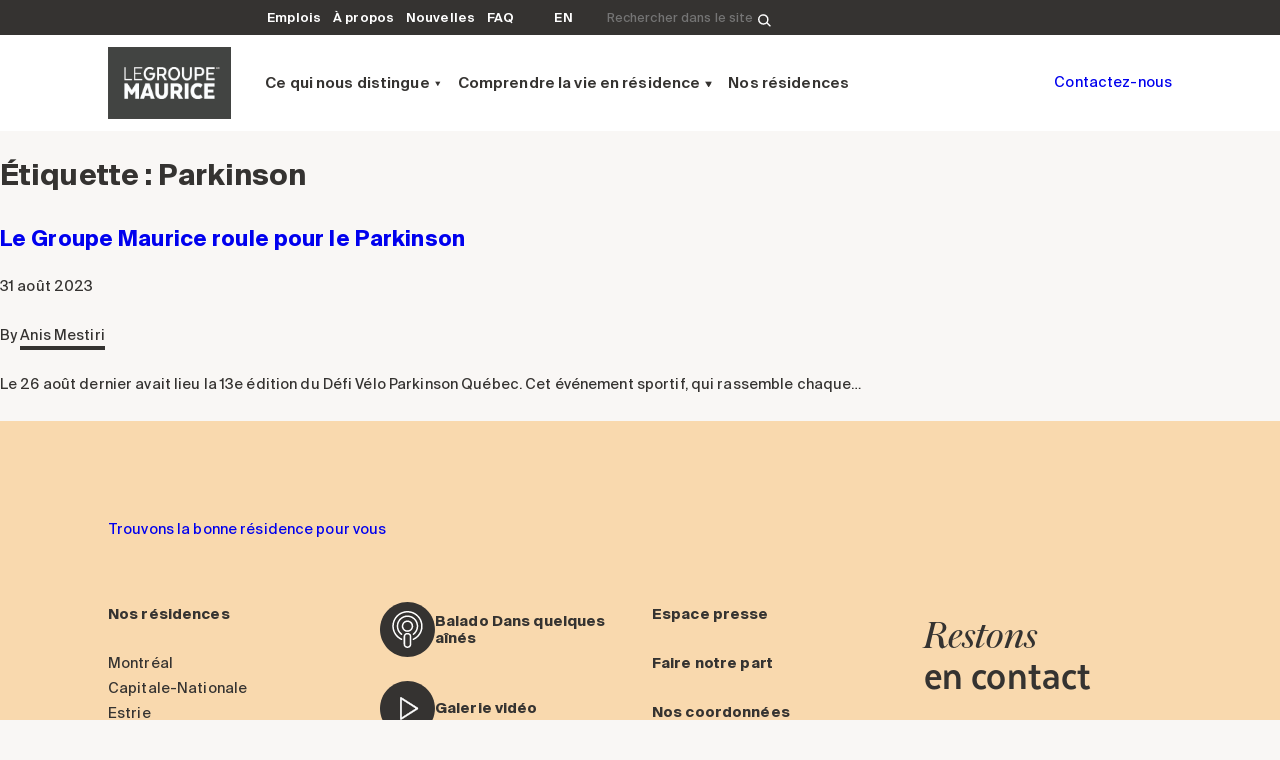

--- FILE ---
content_type: text/html; charset=UTF-8
request_url: https://www.legroupemaurice.com/articles/tag/parkinson/
body_size: 14140
content:
<!doctype html>
<html lang="fr-CA">
  <head>
    <meta charset="utf-8">
    <meta http-equiv="x-ua-compatible" content="ie=edge">
    <meta name="viewport" content="width=device-width, initial-scale=1, shrink-to-fit=no">

    <!-- Google Consent Mode v2 -->
    <script>
        window.dataLayer = window.dataLayer || [];
        function gtag() {
            dataLayer.push(arguments);
        }
        gtag("consent", "default", {
            ad_storage: "denied",
            ad_user_data: "denied", 
            ad_personalization: "denied",
            analytics_storage: "denied",
            functionality_storage: "denied",
            personalization_storage: "denied",
            security_storage: "granted",
            wait_for_update: 2000,
        });
        gtag("set", "ads_data_redaction", true);
        gtag("set", "url_passthrough", true);
    </script>

                        <!-- Google Tag Manager -->
            <script>(function(w,d,s,l,i){w[l]=w[l]||[];w[l].push({'gtm.start':
            new Date().getTime(),event:'gtm.js'});var f=d.getElementsByTagName(s)[0],
            j=d.createElement(s),dl=l!='dataLayer'?'&l='+l:'';j.async=true;j.src=
            'https://sst.legroupemaurice.com/wd7ukjxhsspn16g.js?awl='+i.replace(/^GTM-/,
            '')+dl;f.parentNode.insertBefore(j,f);
            })(window,document,'script','dataLayer','GTM-NJHP5JH');</script>
            <!-- End Google Tag Manager -->
            
    <meta name='robots' content='noindex, follow' />
	<style>img:is([sizes="auto" i], [sizes^="auto," i]) { contain-intrinsic-size: 3000px 1500px }</style>
	<link rel="alternate" hreflang="fr-ca" href="https://www.legroupemaurice.com/articles/tag/parkinson/" />
<link rel="alternate" hreflang="x-default" href="https://www.legroupemaurice.com/articles/tag/parkinson/" />

	<!-- This site is optimized with the Yoast SEO Premium plugin v25.3.1 (Yoast SEO v25.3.1) - https://yoast.com/wordpress/plugins/seo/ -->
	<title>Parkinson Archives | Le Groupe Maurice</title>
	<meta property="og:locale" content="fr_CA" />
	<meta property="og:type" content="article" />
	<meta property="og:title" content="Parkinson Archives" />
	<meta property="og:url" content="https://www.legroupemaurice.com/articles/tag/parkinson/" />
	<meta property="og:site_name" content="Le Groupe Maurice" />
	<meta name="twitter:card" content="summary_large_image" />
	<script type="application/ld+json" class="yoast-schema-graph">{"@context":"https://schema.org","@graph":[{"@type":"CollectionPage","@id":"https://www.legroupemaurice.com/articles/tag/parkinson/","url":"https://www.legroupemaurice.com/articles/tag/parkinson/","name":"Parkinson Archives | Le Groupe Maurice","isPartOf":{"@id":"https://www.legroupemaurice.com/#website"},"primaryImageOfPage":{"@id":"https://www.legroupemaurice.com/articles/tag/parkinson/#primaryimage"},"image":{"@id":"https://www.legroupemaurice.com/articles/tag/parkinson/#primaryimage"},"thumbnailUrl":"https://groupemaurice.tor1.digitaloceanspaces.com/app/uploads/2023/08/MicrosoftTeams-image-68-scaled.jpg","breadcrumb":{"@id":"https://www.legroupemaurice.com/articles/tag/parkinson/#breadcrumb"},"inLanguage":"fr-CA"},{"@type":"ImageObject","inLanguage":"fr-CA","@id":"https://www.legroupemaurice.com/articles/tag/parkinson/#primaryimage","url":"https://groupemaurice.tor1.digitaloceanspaces.com/app/uploads/2023/08/MicrosoftTeams-image-68-scaled.jpg","contentUrl":"https://groupemaurice.tor1.digitaloceanspaces.com/app/uploads/2023/08/MicrosoftTeams-image-68-scaled.jpg","width":2560,"height":1921,"caption":"Défi Parkinson"},{"@type":"BreadcrumbList","@id":"https://www.legroupemaurice.com/articles/tag/parkinson/#breadcrumb","itemListElement":[{"@type":"ListItem","position":1,"name":"Home","item":"https://www.legroupemaurice.com/"},{"@type":"ListItem","position":2,"name":"Parkinson"}]},{"@type":"WebSite","@id":"https://www.legroupemaurice.com/#website","url":"https://www.legroupemaurice.com/","name":"Le Groupe Maurice","description":"","potentialAction":[{"@type":"SearchAction","target":{"@type":"EntryPoint","urlTemplate":"https://www.legroupemaurice.com/?s={search_term_string}"},"query-input":{"@type":"PropertyValueSpecification","valueRequired":true,"valueName":"search_term_string"}}],"inLanguage":"fr-CA"}]}</script>
	<!-- / Yoast SEO Premium plugin. -->


<link rel='dns-prefetch' href='//www.legroupemaurice.com' />
<link rel='dns-prefetch' href='//cdnjs.cloudflare.com' />
<link rel='dns-prefetch' href='//groupemaurice.tor1.cdn.digitaloceanspaces.com' />
<link rel='dns-prefetch' href='//maps.googleapis.com' />
<link rel="alternate" type="application/rss+xml" title="Le Groupe Maurice &raquo; Flux de l’étiquette Parkinson" href="https://www.legroupemaurice.com/articles/tag/parkinson/feed/" />
<script type="text/javascript">
/* <![CDATA[ */
window._wpemojiSettings = {"baseUrl":"https:\/\/s.w.org\/images\/core\/emoji\/15.1.0\/72x72\/","ext":".png","svgUrl":"https:\/\/s.w.org\/images\/core\/emoji\/15.1.0\/svg\/","svgExt":".svg","source":{"wpemoji":"https:\/\/www.legroupemaurice.com\/wp\/wp-includes\/js\/wp-emoji.js?ver=6.8.1","twemoji":"https:\/\/www.legroupemaurice.com\/wp\/wp-includes\/js\/twemoji.js?ver=6.8.1"}};
/**
 * @output wp-includes/js/wp-emoji-loader.js
 */

/**
 * Emoji Settings as exported in PHP via _print_emoji_detection_script().
 * @typedef WPEmojiSettings
 * @type {object}
 * @property {?object} source
 * @property {?string} source.concatemoji
 * @property {?string} source.twemoji
 * @property {?string} source.wpemoji
 * @property {?boolean} DOMReady
 * @property {?Function} readyCallback
 */

/**
 * Support tests.
 * @typedef SupportTests
 * @type {object}
 * @property {?boolean} flag
 * @property {?boolean} emoji
 */

/**
 * IIFE to detect emoji support and load Twemoji if needed.
 *
 * @param {Window} window
 * @param {Document} document
 * @param {WPEmojiSettings} settings
 */
( function wpEmojiLoader( window, document, settings ) {
	if ( typeof Promise === 'undefined' ) {
		return;
	}

	var sessionStorageKey = 'wpEmojiSettingsSupports';
	var tests = [ 'flag', 'emoji' ];

	/**
	 * Checks whether the browser supports offloading to a Worker.
	 *
	 * @since 6.3.0
	 *
	 * @private
	 *
	 * @returns {boolean}
	 */
	function supportsWorkerOffloading() {
		return (
			typeof Worker !== 'undefined' &&
			typeof OffscreenCanvas !== 'undefined' &&
			typeof URL !== 'undefined' &&
			URL.createObjectURL &&
			typeof Blob !== 'undefined'
		);
	}

	/**
	 * @typedef SessionSupportTests
	 * @type {object}
	 * @property {number} timestamp
	 * @property {SupportTests} supportTests
	 */

	/**
	 * Get support tests from session.
	 *
	 * @since 6.3.0
	 *
	 * @private
	 *
	 * @returns {?SupportTests} Support tests, or null if not set or older than 1 week.
	 */
	function getSessionSupportTests() {
		try {
			/** @type {SessionSupportTests} */
			var item = JSON.parse(
				sessionStorage.getItem( sessionStorageKey )
			);
			if (
				typeof item === 'object' &&
				typeof item.timestamp === 'number' &&
				new Date().valueOf() < item.timestamp + 604800 && // Note: Number is a week in seconds.
				typeof item.supportTests === 'object'
			) {
				return item.supportTests;
			}
		} catch ( e ) {}
		return null;
	}

	/**
	 * Persist the supports in session storage.
	 *
	 * @since 6.3.0
	 *
	 * @private
	 *
	 * @param {SupportTests} supportTests Support tests.
	 */
	function setSessionSupportTests( supportTests ) {
		try {
			/** @type {SessionSupportTests} */
			var item = {
				supportTests: supportTests,
				timestamp: new Date().valueOf()
			};

			sessionStorage.setItem(
				sessionStorageKey,
				JSON.stringify( item )
			);
		} catch ( e ) {}
	}

	/**
	 * Checks if two sets of Emoji characters render the same visually.
	 *
	 * This function may be serialized to run in a Worker. Therefore, it cannot refer to variables from the containing
	 * scope. Everything must be passed by parameters.
	 *
	 * @since 4.9.0
	 *
	 * @private
	 *
	 * @param {CanvasRenderingContext2D} context 2D Context.
	 * @param {string} set1 Set of Emoji to test.
	 * @param {string} set2 Set of Emoji to test.
	 *
	 * @return {boolean} True if the two sets render the same.
	 */
	function emojiSetsRenderIdentically( context, set1, set2 ) {
		// Cleanup from previous test.
		context.clearRect( 0, 0, context.canvas.width, context.canvas.height );
		context.fillText( set1, 0, 0 );
		var rendered1 = new Uint32Array(
			context.getImageData(
				0,
				0,
				context.canvas.width,
				context.canvas.height
			).data
		);

		// Cleanup from previous test.
		context.clearRect( 0, 0, context.canvas.width, context.canvas.height );
		context.fillText( set2, 0, 0 );
		var rendered2 = new Uint32Array(
			context.getImageData(
				0,
				0,
				context.canvas.width,
				context.canvas.height
			).data
		);

		return rendered1.every( function ( rendered2Data, index ) {
			return rendered2Data === rendered2[ index ];
		} );
	}

	/**
	 * Determines if the browser properly renders Emoji that Twemoji can supplement.
	 *
	 * This function may be serialized to run in a Worker. Therefore, it cannot refer to variables from the containing
	 * scope. Everything must be passed by parameters.
	 *
	 * @since 4.2.0
	 *
	 * @private
	 *
	 * @param {CanvasRenderingContext2D} context 2D Context.
	 * @param {string} type Whether to test for support of "flag" or "emoji".
	 * @param {Function} emojiSetsRenderIdentically Reference to emojiSetsRenderIdentically function, needed due to minification.
	 *
	 * @return {boolean} True if the browser can render emoji, false if it cannot.
	 */
	function browserSupportsEmoji( context, type, emojiSetsRenderIdentically ) {
		var isIdentical;

		switch ( type ) {
			case 'flag':
				/*
				 * Test for Transgender flag compatibility. Added in Unicode 13.
				 *
				 * To test for support, we try to render it, and compare the rendering to how it would look if
				 * the browser doesn't render it correctly (white flag emoji + transgender symbol).
				 */
				isIdentical = emojiSetsRenderIdentically(
					context,
					'\uD83C\uDFF3\uFE0F\u200D\u26A7\uFE0F', // as a zero-width joiner sequence
					'\uD83C\uDFF3\uFE0F\u200B\u26A7\uFE0F' // separated by a zero-width space
				);

				if ( isIdentical ) {
					return false;
				}

				/*
				 * Test for UN flag compatibility. This is the least supported of the letter locale flags,
				 * so gives us an easy test for full support.
				 *
				 * To test for support, we try to render it, and compare the rendering to how it would look if
				 * the browser doesn't render it correctly ([U] + [N]).
				 */
				isIdentical = emojiSetsRenderIdentically(
					context,
					'\uD83C\uDDFA\uD83C\uDDF3', // as the sequence of two code points
					'\uD83C\uDDFA\u200B\uD83C\uDDF3' // as the two code points separated by a zero-width space
				);

				if ( isIdentical ) {
					return false;
				}

				/*
				 * Test for English flag compatibility. England is a country in the United Kingdom, it
				 * does not have a two letter locale code but rather a five letter sub-division code.
				 *
				 * To test for support, we try to render it, and compare the rendering to how it would look if
				 * the browser doesn't render it correctly (black flag emoji + [G] + [B] + [E] + [N] + [G]).
				 */
				isIdentical = emojiSetsRenderIdentically(
					context,
					// as the flag sequence
					'\uD83C\uDFF4\uDB40\uDC67\uDB40\uDC62\uDB40\uDC65\uDB40\uDC6E\uDB40\uDC67\uDB40\uDC7F',
					// with each code point separated by a zero-width space
					'\uD83C\uDFF4\u200B\uDB40\uDC67\u200B\uDB40\uDC62\u200B\uDB40\uDC65\u200B\uDB40\uDC6E\u200B\uDB40\uDC67\u200B\uDB40\uDC7F'
				);

				return ! isIdentical;
			case 'emoji':
				/*
				 * Rise Like a Phoenix.
				 *
				 * To test for Emoji 15.1 support, try to render a new emoji: Phoenix.
				 *
				 * A phoenix, a mythical immortal bird with flame-like feathers found in the folklore of many global
				 * cultures. Often used to symbolize renewal or rebirth.
				 *
				 * The Phoenix emoji is a ZWJ sequence combining 🐦 Bird, Zero Width Joiner and 🔥 Fire.
				 * These display as a single emoji on supported platforms.
				 *
				 * 0xD83D 0xDC26 (\uD83D\uDC26) == 🐦 Bird
				 * 0x200D                       == Zero-Width Joiner (ZWJ) that links the code points for the new emoji or
				 * 0x200B                       == Zero-Width Space (ZWS) that is rendered for clients not supporting the new emoji.
				 * 0xD83D 0xDD25 (\uD83D\uDD25) == 🔥 Fire
				 *
				 * When updating this test for future Emoji releases, ensure that individual emoji that make up the
				 * sequence come from older emoji standards.
				 */
				isIdentical = emojiSetsRenderIdentically(
					context,
					'\uD83D\uDC26\u200D\uD83D\uDD25', // as the zero-width joiner sequence
					'\uD83D\uDC26\u200B\uD83D\uDD25' // separated by a zero-width space
				);

				return ! isIdentical;
		}

		return false;
	}

	/**
	 * Checks emoji support tests.
	 *
	 * This function may be serialized to run in a Worker. Therefore, it cannot refer to variables from the containing
	 * scope. Everything must be passed by parameters.
	 *
	 * @since 6.3.0
	 *
	 * @private
	 *
	 * @param {string[]} tests Tests.
	 * @param {Function} browserSupportsEmoji Reference to browserSupportsEmoji function, needed due to minification.
	 * @param {Function} emojiSetsRenderIdentically Reference to emojiSetsRenderIdentically function, needed due to minification.
	 *
	 * @return {SupportTests} Support tests.
	 */
	function testEmojiSupports( tests, browserSupportsEmoji, emojiSetsRenderIdentically ) {
		var canvas;
		if (
			typeof WorkerGlobalScope !== 'undefined' &&
			self instanceof WorkerGlobalScope
		) {
			canvas = new OffscreenCanvas( 300, 150 ); // Dimensions are default for HTMLCanvasElement.
		} else {
			canvas = document.createElement( 'canvas' );
		}

		var context = canvas.getContext( '2d', { willReadFrequently: true } );

		/*
		 * Chrome on OS X added native emoji rendering in M41. Unfortunately,
		 * it doesn't work when the font is bolder than 500 weight. So, we
		 * check for bold rendering support to avoid invisible emoji in Chrome.
		 */
		context.textBaseline = 'top';
		context.font = '600 32px Arial';

		var supports = {};
		tests.forEach( function ( test ) {
			supports[ test ] = browserSupportsEmoji( context, test, emojiSetsRenderIdentically );
		} );
		return supports;
	}

	/**
	 * Adds a script to the head of the document.
	 *
	 * @ignore
	 *
	 * @since 4.2.0
	 *
	 * @param {string} src The url where the script is located.
	 *
	 * @return {void}
	 */
	function addScript( src ) {
		var script = document.createElement( 'script' );
		script.src = src;
		script.defer = true;
		document.head.appendChild( script );
	}

	settings.supports = {
		everything: true,
		everythingExceptFlag: true
	};

	// Create a promise for DOMContentLoaded since the worker logic may finish after the event has fired.
	var domReadyPromise = new Promise( function ( resolve ) {
		document.addEventListener( 'DOMContentLoaded', resolve, {
			once: true
		} );
	} );

	// Obtain the emoji support from the browser, asynchronously when possible.
	new Promise( function ( resolve ) {
		var supportTests = getSessionSupportTests();
		if ( supportTests ) {
			resolve( supportTests );
			return;
		}

		if ( supportsWorkerOffloading() ) {
			try {
				// Note that the functions are being passed as arguments due to minification.
				var workerScript =
					'postMessage(' +
					testEmojiSupports.toString() +
					'(' +
					[
						JSON.stringify( tests ),
						browserSupportsEmoji.toString(),
						emojiSetsRenderIdentically.toString()
					].join( ',' ) +
					'));';
				var blob = new Blob( [ workerScript ], {
					type: 'text/javascript'
				} );
				var worker = new Worker( URL.createObjectURL( blob ), { name: 'wpTestEmojiSupports' } );
				worker.onmessage = function ( event ) {
					supportTests = event.data;
					setSessionSupportTests( supportTests );
					worker.terminate();
					resolve( supportTests );
				};
				return;
			} catch ( e ) {}
		}

		supportTests = testEmojiSupports( tests, browserSupportsEmoji, emojiSetsRenderIdentically );
		setSessionSupportTests( supportTests );
		resolve( supportTests );
	} )
		// Once the browser emoji support has been obtained from the session, finalize the settings.
		.then( function ( supportTests ) {
			/*
			 * Tests the browser support for flag emojis and other emojis, and adjusts the
			 * support settings accordingly.
			 */
			for ( var test in supportTests ) {
				settings.supports[ test ] = supportTests[ test ];

				settings.supports.everything =
					settings.supports.everything && settings.supports[ test ];

				if ( 'flag' !== test ) {
					settings.supports.everythingExceptFlag =
						settings.supports.everythingExceptFlag &&
						settings.supports[ test ];
				}
			}

			settings.supports.everythingExceptFlag =
				settings.supports.everythingExceptFlag &&
				! settings.supports.flag;

			// Sets DOMReady to false and assigns a ready function to settings.
			settings.DOMReady = false;
			settings.readyCallback = function () {
				settings.DOMReady = true;
			};
		} )
		.then( function () {
			return domReadyPromise;
		} )
		.then( function () {
			// When the browser can not render everything we need to load a polyfill.
			if ( ! settings.supports.everything ) {
				settings.readyCallback();

				var src = settings.source || {};

				if ( src.concatemoji ) {
					addScript( src.concatemoji );
				} else if ( src.wpemoji && src.twemoji ) {
					addScript( src.twemoji );
					addScript( src.wpemoji );
				}
			}
		} );
} )( window, document, window._wpemojiSettings );

/* ]]> */
</script>
<style id='wp-emoji-styles-inline-css' type='text/css'>

	img.wp-smiley, img.emoji {
		display: inline !important;
		border: none !important;
		box-shadow: none !important;
		height: 1em !important;
		width: 1em !important;
		margin: 0 0.07em !important;
		vertical-align: -0.1em !important;
		background: none !important;
		padding: 0 !important;
	}
</style>
<link rel='stylesheet' id='wp-block-library-css' href='https://www.legroupemaurice.com/wp/wp-includes/css/dist/block-library/style.css?ver=6.8.1' type='text/css' media='all' />
<style id='global-styles-inline-css' type='text/css'>
:root{--wp--preset--aspect-ratio--square: 1;--wp--preset--aspect-ratio--4-3: 4/3;--wp--preset--aspect-ratio--3-4: 3/4;--wp--preset--aspect-ratio--3-2: 3/2;--wp--preset--aspect-ratio--2-3: 2/3;--wp--preset--aspect-ratio--16-9: 16/9;--wp--preset--aspect-ratio--9-16: 9/16;--wp--preset--color--black: #000000;--wp--preset--color--cyan-bluish-gray: #abb8c3;--wp--preset--color--white: #ffffff;--wp--preset--color--pale-pink: #f78da7;--wp--preset--color--vivid-red: #cf2e2e;--wp--preset--color--luminous-vivid-orange: #ff6900;--wp--preset--color--luminous-vivid-amber: #fcb900;--wp--preset--color--light-green-cyan: #7bdcb5;--wp--preset--color--vivid-green-cyan: #00d084;--wp--preset--color--pale-cyan-blue: #8ed1fc;--wp--preset--color--vivid-cyan-blue: #0693e3;--wp--preset--color--vivid-purple: #9b51e0;--wp--preset--gradient--vivid-cyan-blue-to-vivid-purple: linear-gradient(135deg,rgba(6,147,227,1) 0%,rgb(155,81,224) 100%);--wp--preset--gradient--light-green-cyan-to-vivid-green-cyan: linear-gradient(135deg,rgb(122,220,180) 0%,rgb(0,208,130) 100%);--wp--preset--gradient--luminous-vivid-amber-to-luminous-vivid-orange: linear-gradient(135deg,rgba(252,185,0,1) 0%,rgba(255,105,0,1) 100%);--wp--preset--gradient--luminous-vivid-orange-to-vivid-red: linear-gradient(135deg,rgba(255,105,0,1) 0%,rgb(207,46,46) 100%);--wp--preset--gradient--very-light-gray-to-cyan-bluish-gray: linear-gradient(135deg,rgb(238,238,238) 0%,rgb(169,184,195) 100%);--wp--preset--gradient--cool-to-warm-spectrum: linear-gradient(135deg,rgb(74,234,220) 0%,rgb(151,120,209) 20%,rgb(207,42,186) 40%,rgb(238,44,130) 60%,rgb(251,105,98) 80%,rgb(254,248,76) 100%);--wp--preset--gradient--blush-light-purple: linear-gradient(135deg,rgb(255,206,236) 0%,rgb(152,150,240) 100%);--wp--preset--gradient--blush-bordeaux: linear-gradient(135deg,rgb(254,205,165) 0%,rgb(254,45,45) 50%,rgb(107,0,62) 100%);--wp--preset--gradient--luminous-dusk: linear-gradient(135deg,rgb(255,203,112) 0%,rgb(199,81,192) 50%,rgb(65,88,208) 100%);--wp--preset--gradient--pale-ocean: linear-gradient(135deg,rgb(255,245,203) 0%,rgb(182,227,212) 50%,rgb(51,167,181) 100%);--wp--preset--gradient--electric-grass: linear-gradient(135deg,rgb(202,248,128) 0%,rgb(113,206,126) 100%);--wp--preset--gradient--midnight: linear-gradient(135deg,rgb(2,3,129) 0%,rgb(40,116,252) 100%);--wp--preset--font-size--small: 13px;--wp--preset--font-size--medium: 20px;--wp--preset--font-size--large: 36px;--wp--preset--font-size--x-large: 42px;--wp--preset--spacing--20: 0.44rem;--wp--preset--spacing--30: 0.67rem;--wp--preset--spacing--40: 1rem;--wp--preset--spacing--50: 1.5rem;--wp--preset--spacing--60: 2.25rem;--wp--preset--spacing--70: 3.38rem;--wp--preset--spacing--80: 5.06rem;--wp--preset--shadow--natural: 6px 6px 9px rgba(0, 0, 0, 0.2);--wp--preset--shadow--deep: 12px 12px 50px rgba(0, 0, 0, 0.4);--wp--preset--shadow--sharp: 6px 6px 0px rgba(0, 0, 0, 0.2);--wp--preset--shadow--outlined: 6px 6px 0px -3px rgba(255, 255, 255, 1), 6px 6px rgba(0, 0, 0, 1);--wp--preset--shadow--crisp: 6px 6px 0px rgba(0, 0, 0, 1);}:where(body) { margin: 0; }.wp-site-blocks > .alignleft { float: left; margin-right: 2em; }.wp-site-blocks > .alignright { float: right; margin-left: 2em; }.wp-site-blocks > .aligncenter { justify-content: center; margin-left: auto; margin-right: auto; }:where(.is-layout-flex){gap: 0.5em;}:where(.is-layout-grid){gap: 0.5em;}.is-layout-flow > .alignleft{float: left;margin-inline-start: 0;margin-inline-end: 2em;}.is-layout-flow > .alignright{float: right;margin-inline-start: 2em;margin-inline-end: 0;}.is-layout-flow > .aligncenter{margin-left: auto !important;margin-right: auto !important;}.is-layout-constrained > .alignleft{float: left;margin-inline-start: 0;margin-inline-end: 2em;}.is-layout-constrained > .alignright{float: right;margin-inline-start: 2em;margin-inline-end: 0;}.is-layout-constrained > .aligncenter{margin-left: auto !important;margin-right: auto !important;}.is-layout-constrained > :where(:not(.alignleft):not(.alignright):not(.alignfull)){margin-left: auto !important;margin-right: auto !important;}body .is-layout-flex{display: flex;}.is-layout-flex{flex-wrap: wrap;align-items: center;}.is-layout-flex > :is(*, div){margin: 0;}body .is-layout-grid{display: grid;}.is-layout-grid > :is(*, div){margin: 0;}body{padding-top: 0px;padding-right: 0px;padding-bottom: 0px;padding-left: 0px;}a:where(:not(.wp-element-button)){text-decoration: underline;}:root :where(.wp-element-button, .wp-block-button__link){background-color: #32373c;border-width: 0;color: #fff;font-family: inherit;font-size: inherit;line-height: inherit;padding: calc(0.667em + 2px) calc(1.333em + 2px);text-decoration: none;}.has-black-color{color: var(--wp--preset--color--black) !important;}.has-cyan-bluish-gray-color{color: var(--wp--preset--color--cyan-bluish-gray) !important;}.has-white-color{color: var(--wp--preset--color--white) !important;}.has-pale-pink-color{color: var(--wp--preset--color--pale-pink) !important;}.has-vivid-red-color{color: var(--wp--preset--color--vivid-red) !important;}.has-luminous-vivid-orange-color{color: var(--wp--preset--color--luminous-vivid-orange) !important;}.has-luminous-vivid-amber-color{color: var(--wp--preset--color--luminous-vivid-amber) !important;}.has-light-green-cyan-color{color: var(--wp--preset--color--light-green-cyan) !important;}.has-vivid-green-cyan-color{color: var(--wp--preset--color--vivid-green-cyan) !important;}.has-pale-cyan-blue-color{color: var(--wp--preset--color--pale-cyan-blue) !important;}.has-vivid-cyan-blue-color{color: var(--wp--preset--color--vivid-cyan-blue) !important;}.has-vivid-purple-color{color: var(--wp--preset--color--vivid-purple) !important;}.has-black-background-color{background-color: var(--wp--preset--color--black) !important;}.has-cyan-bluish-gray-background-color{background-color: var(--wp--preset--color--cyan-bluish-gray) !important;}.has-white-background-color{background-color: var(--wp--preset--color--white) !important;}.has-pale-pink-background-color{background-color: var(--wp--preset--color--pale-pink) !important;}.has-vivid-red-background-color{background-color: var(--wp--preset--color--vivid-red) !important;}.has-luminous-vivid-orange-background-color{background-color: var(--wp--preset--color--luminous-vivid-orange) !important;}.has-luminous-vivid-amber-background-color{background-color: var(--wp--preset--color--luminous-vivid-amber) !important;}.has-light-green-cyan-background-color{background-color: var(--wp--preset--color--light-green-cyan) !important;}.has-vivid-green-cyan-background-color{background-color: var(--wp--preset--color--vivid-green-cyan) !important;}.has-pale-cyan-blue-background-color{background-color: var(--wp--preset--color--pale-cyan-blue) !important;}.has-vivid-cyan-blue-background-color{background-color: var(--wp--preset--color--vivid-cyan-blue) !important;}.has-vivid-purple-background-color{background-color: var(--wp--preset--color--vivid-purple) !important;}.has-black-border-color{border-color: var(--wp--preset--color--black) !important;}.has-cyan-bluish-gray-border-color{border-color: var(--wp--preset--color--cyan-bluish-gray) !important;}.has-white-border-color{border-color: var(--wp--preset--color--white) !important;}.has-pale-pink-border-color{border-color: var(--wp--preset--color--pale-pink) !important;}.has-vivid-red-border-color{border-color: var(--wp--preset--color--vivid-red) !important;}.has-luminous-vivid-orange-border-color{border-color: var(--wp--preset--color--luminous-vivid-orange) !important;}.has-luminous-vivid-amber-border-color{border-color: var(--wp--preset--color--luminous-vivid-amber) !important;}.has-light-green-cyan-border-color{border-color: var(--wp--preset--color--light-green-cyan) !important;}.has-vivid-green-cyan-border-color{border-color: var(--wp--preset--color--vivid-green-cyan) !important;}.has-pale-cyan-blue-border-color{border-color: var(--wp--preset--color--pale-cyan-blue) !important;}.has-vivid-cyan-blue-border-color{border-color: var(--wp--preset--color--vivid-cyan-blue) !important;}.has-vivid-purple-border-color{border-color: var(--wp--preset--color--vivid-purple) !important;}.has-vivid-cyan-blue-to-vivid-purple-gradient-background{background: var(--wp--preset--gradient--vivid-cyan-blue-to-vivid-purple) !important;}.has-light-green-cyan-to-vivid-green-cyan-gradient-background{background: var(--wp--preset--gradient--light-green-cyan-to-vivid-green-cyan) !important;}.has-luminous-vivid-amber-to-luminous-vivid-orange-gradient-background{background: var(--wp--preset--gradient--luminous-vivid-amber-to-luminous-vivid-orange) !important;}.has-luminous-vivid-orange-to-vivid-red-gradient-background{background: var(--wp--preset--gradient--luminous-vivid-orange-to-vivid-red) !important;}.has-very-light-gray-to-cyan-bluish-gray-gradient-background{background: var(--wp--preset--gradient--very-light-gray-to-cyan-bluish-gray) !important;}.has-cool-to-warm-spectrum-gradient-background{background: var(--wp--preset--gradient--cool-to-warm-spectrum) !important;}.has-blush-light-purple-gradient-background{background: var(--wp--preset--gradient--blush-light-purple) !important;}.has-blush-bordeaux-gradient-background{background: var(--wp--preset--gradient--blush-bordeaux) !important;}.has-luminous-dusk-gradient-background{background: var(--wp--preset--gradient--luminous-dusk) !important;}.has-pale-ocean-gradient-background{background: var(--wp--preset--gradient--pale-ocean) !important;}.has-electric-grass-gradient-background{background: var(--wp--preset--gradient--electric-grass) !important;}.has-midnight-gradient-background{background: var(--wp--preset--gradient--midnight) !important;}.has-small-font-size{font-size: var(--wp--preset--font-size--small) !important;}.has-medium-font-size{font-size: var(--wp--preset--font-size--medium) !important;}.has-large-font-size{font-size: var(--wp--preset--font-size--large) !important;}.has-x-large-font-size{font-size: var(--wp--preset--font-size--x-large) !important;}
:where(.wp-block-post-template.is-layout-flex){gap: 1.25em;}:where(.wp-block-post-template.is-layout-grid){gap: 1.25em;}
:where(.wp-block-columns.is-layout-flex){gap: 2em;}:where(.wp-block-columns.is-layout-grid){gap: 2em;}
:root :where(.wp-block-pullquote){font-size: 1.5em;line-height: 1.6;}
</style>
<link rel='stylesheet' id='contact-form-7-css' href='https://www.legroupemaurice.com/app/plugins/contact-form-7/includes/css/styles.css?ver=6.1.1' type='text/css' media='all' />
<link rel='stylesheet' id='wpda_wpdp_public-css' href='https://www.legroupemaurice.com/app/plugins/wp-data-access/public/../assets/css/wpda_public.css?ver=5.5.42' type='text/css' media='all' />
<link rel='stylesheet' id='owl.carousel/main.css-css' href='//cdnjs.cloudflare.com/ajax/libs/OwlCarousel2/2.3.4/assets/owl.carousel.min.css' type='text/css' media='all' />
<link rel='stylesheet' id='owl.carousel/theme.css-css' href='//cdnjs.cloudflare.com/ajax/libs/OwlCarousel2/2.3.4/assets/owl.theme.default.min.css' type='text/css' media='all' />
<link rel='stylesheet' id='fancybox/css-css' href='https://groupemaurice.tor1.cdn.digitaloceanspaces.com/cdn/jquery.fancybox-3.5.7.min.css' type='text/css' media='all' />
<link rel='stylesheet' id='sage/main.css-css' href='https://www.legroupemaurice.com/app/themes/groupe-maurice/dist/styles/main.css?ver=1.3' type='text/css' media='all' />
<link rel='stylesheet' id='tw-css' href='https://www.legroupemaurice.com/app/themes/groupe-maurice/dist/../tw.css?ver=1.7' type='text/css' media='all' />
<link rel='stylesheet' id='aos/css-css' href='https://groupemaurice.tor1.cdn.digitaloceanspaces.com/cdn/aos-2.3.1.min.css' type='text/css' media='all' />
<link rel='stylesheet' id='swiper/css-css' href='https://groupemaurice.tor1.cdn.digitaloceanspaces.com/cdn/swiper-11.2.10.min.css' type='text/css' media='all' />
<script type="text/javascript" src="https://www.legroupemaurice.com/wp/wp-includes/js/jquery/jquery.js?ver=3.7.1" id="jquery-core-js"></script>
<script type="text/javascript" src="https://www.legroupemaurice.com/wp/wp-includes/js/jquery/jquery-migrate.js?ver=3.4.1" id="jquery-migrate-js"></script>
<script type="text/javascript" id="3d-flip-book-client-locale-loader-js-extra">
/* <![CDATA[ */
var FB3D_CLIENT_LOCALE = {"ajaxurl":"https:\/\/www.legroupemaurice.com\/wp\/wp-admin\/admin-ajax.php","dictionary":{"Table of contents":"Table of contents","Close":"Close","Bookmarks":"Bookmarks","Thumbnails":"Thumbnails","Search":"Search","Share":"Share","Facebook":"Facebook","Twitter":"Twitter","Email":"Email","Play":"Play","Previous page":"Previous page","Next page":"Next page","Zoom in":"Zoom in","Zoom out":"Zoom out","Fit view":"Fit view","Auto play":"Auto play","Full screen":"Full screen","More":"More","Smart pan":"Smart pan","Single page":"Single page","Sounds":"Sounds","Stats":"Stats","Print":"Print","Download":"Download","Goto first page":"Goto first page","Goto last page":"Goto last page"},"images":"https:\/\/www.legroupemaurice.com\/app\/plugins\/interactive-3d-flipbook-powered-physics-engine\/assets\/images\/","jsData":{"urls":[],"posts":{"ids_mis":[],"ids":[]},"pages":[],"firstPages":[],"bookCtrlProps":[],"bookTemplates":[]},"key":"3d-flip-book","pdfJS":{"pdfJsLib":"https:\/\/www.legroupemaurice.com\/app\/plugins\/interactive-3d-flipbook-powered-physics-engine\/assets\/js\/pdf.min.js?ver=4.3.136","pdfJsWorker":"https:\/\/www.legroupemaurice.com\/app\/plugins\/interactive-3d-flipbook-powered-physics-engine\/assets\/js\/pdf.worker.js?ver=4.3.136","stablePdfJsLib":"https:\/\/www.legroupemaurice.com\/app\/plugins\/interactive-3d-flipbook-powered-physics-engine\/assets\/js\/stable\/pdf.min.js?ver=2.5.207","stablePdfJsWorker":"https:\/\/www.legroupemaurice.com\/app\/plugins\/interactive-3d-flipbook-powered-physics-engine\/assets\/js\/stable\/pdf.worker.js?ver=2.5.207","pdfJsCMapUrl":"https:\/\/www.legroupemaurice.com\/app\/plugins\/interactive-3d-flipbook-powered-physics-engine\/assets\/cmaps\/"},"cacheurl":"https:\/\/www.legroupemaurice.com\/app\/uploads\/3d-flip-book\/cache\/","pluginsurl":"https:\/\/www.legroupemaurice.com\/app\/plugins\/","pluginurl":"https:\/\/www.legroupemaurice.com\/app\/plugins\/interactive-3d-flipbook-powered-physics-engine\/","thumbnailSize":{"width":"150","height":"250"},"version":"1.16.15"};
/* ]]> */
</script>
<script type="text/javascript" src="https://www.legroupemaurice.com/app/plugins/interactive-3d-flipbook-powered-physics-engine/assets/js/client-locale-loader.js?ver=1.16.15" id="3d-flip-book-client-locale-loader-js" async="async" data-wp-strategy="async"></script>
<script type="text/javascript" src="https://www.legroupemaurice.com/wp/wp-includes/js/underscore.min.js?ver=1.13.7" id="underscore-js"></script>
<script type="text/javascript" src="https://www.legroupemaurice.com/wp/wp-includes/js/backbone.min.js?ver=1.6.0" id="backbone-js"></script>
<script type="text/javascript" id="wp-api-request-js-extra">
/* <![CDATA[ */
var wpApiSettings = {"root":"https:\/\/www.legroupemaurice.com\/wp-json\/","nonce":"9994871c64","versionString":"wp\/v2\/"};
/* ]]> */
</script>
<script type="text/javascript" src="https://www.legroupemaurice.com/wp/wp-includes/js/api-request.js?ver=6.8.1" id="wp-api-request-js"></script>
<script type="text/javascript" src="https://www.legroupemaurice.com/wp/wp-includes/js/wp-api.js?ver=6.8.1" id="wp-api-js"></script>
<script type="text/javascript" id="wpda_rest_api-js-extra">
/* <![CDATA[ */
var wpdaApiSettings = {"path":"wpda"};
/* ]]> */
</script>
<script type="text/javascript" src="https://www.legroupemaurice.com/app/plugins/wp-data-access/public/../assets/js/wpda_rest_api.js?ver=5.5.42" id="wpda_rest_api-js"></script>
<link rel="https://api.w.org/" href="https://www.legroupemaurice.com/wp-json/" /><link rel="alternate" title="JSON" type="application/json" href="https://www.legroupemaurice.com/wp-json/wp/v2/tags/402" /><link rel="EditURI" type="application/rsd+xml" title="RSD" href="https://www.legroupemaurice.com/wp/xmlrpc.php?rsd" />
<meta name="generator" content="WordPress 6.8.1" />
<meta name="generator" content="WPML ver:4.7.6 stt:1,4;" />
	<script id="scfm-url-js">
	if (window.location.search.includes('scfm-mobile=1')) {
		const url = new URL(window.location.href);
		const searchParams = url.searchParams;
		searchParams.delete('scfm-mobile');
		const newUrl = url.origin + url.pathname + (searchParams.toString() ? "?" + searchParams.toString() : "") + url.hash;
		window.history.replaceState(null, "", newUrl);
	}
	</script>
	<link rel="icon" href="https://www.legroupemaurice.com/app/uploads/2022/08/favicon.ico" sizes="32x32" />
<link rel="icon" href="https://www.legroupemaurice.com/app/uploads/2022/08/favicon.ico" sizes="192x192" />
<link rel="apple-touch-icon" href="https://www.legroupemaurice.com/app/uploads/2022/08/favicon.ico" />
<meta name="msapplication-TileImage" content="https://www.legroupemaurice.com/app/uploads/2022/08/favicon.ico" />
    
    <!-- Start cookieyes banner -->
    <script id="cookieyes" type="text/javascript" src="https://cdn-cookieyes.com/client_data/311d43548939fab587c0a021/script.js"></script>
    <!-- End cookieyes banner -->

</head>

<body 
  x-data="body()" 
  class="website-quebec archive tag tag-parkinson tag-402 wp-theme-groupe-mauriceresources scfm eos-scfm-d-desktop-device eos-scfm-t-1769850748-7888-timestamp app-data index-data archive-data tag-data tag-402-data tag-parkinson-data"
>

          <!-- Google Tag Manager (noscript) -->
      <noscript><iframe
      src="https://sst.legroupemaurice.com/ns.html?id=GTM-NJHP5JH"
      height="0" width="0"
      style="display:none;visibility:hidden"></iframe></noscript>
      <!-- End Google Tag Manager (noscript) -->
    
    <div id="svg-icons"></div>
        <div class="wrap container" role="document">
      <div class="content">
        <div class="main">
          <header id="my-header" class="header header--compactX">
    <div class="header__content">
        
        
            <div class="theme-dark py-xsmall hide-small">
                <div class="grid-container">
                    <div class="grid-x grid-margin-x-small align-middle">
                        <div class="cell shrink">

                            
                            <nav class="nav-secondary">
                                                                    <div class="menu-menu-secondaire-container"><ul id="menu-menu-secondaire" class="nav"><li id="menu-item-289" class="menu-item menu-item-type-custom menu-item-object-custom menu-item-289"><a target="_blank" href="https://emplois.legroupemaurice.com/fr/">Emplois</a></li>
<li id="menu-item-11640" class="menu-item menu-item-type-post_type menu-item-object-page menu-item-11640"><a href="https://www.legroupemaurice.com/a-propos-du-groupe-maurice/">À propos</a></li>
<li id="menu-item-837" class="menu-item menu-item-type-post_type menu-item-object-page menu-item-837"><a href="https://www.legroupemaurice.com/nouvelles/">Nouvelles</a></li>
<li id="menu-item-12112" class="menu-item menu-item-type-post_type menu-item-object-page menu-item-12112"><a href="https://www.legroupemaurice.com/ressources/foire-aux-questions/">FAQ</a></li>
</ul></div>
                                                            </nav>

                        </div>
                        <div class="cell shrink">

                            

                            
                                                                <ul class="lang">
                                                                                                                        <li class="">
                                                <a href="https://www.legroupemaurice.com/en/" class="">
                                                    EN
                                                </a>
                                            </li>
                                                                                                                                                                                        </ul>

                            
                        </div>
                        <div class="cell shrink">

                            
                            
                            <form role="search" method="get" class="search-form" action="https://www.legroupemaurice.com/">
    <label>
        <span class="screen-reader-text">Rechercher&amp;nbsp;:</span>
        <input type="text" class="search-field" placeholder="Rechercher dans le site" value="" name="s" />
    </label>
    <button class="search-submit" value="Rechercher">
        <svg ><use xlink:href="#btn-icon-search"></use></svg>    </button>
</form>


                        </div>
                    </div>
                </div>
            </div>

        
        
        <style>
@media  screen and (max-width: 767px){
    .c-header-events.is-open .c-he-container{
        max-height: calc(100vh - 100px);
        overflow: scroll;
    }
}
</style>        
        <div class="theme-white py-medium large-py-small">
            <div class="grid-container">
                <div class="grid-x grid-margin-x-small align-middle">
                    <div class="cell auto large-shrink">
                        
                        <a class="brand" href="https://www.legroupemaurice.com/">
                            

                                                                                        <img class="logo-gm" src="https://groupemaurice.tor1.digitaloceanspaces.com/app/uploads/2022/08/Logo_GM.jpg" alt="Logo Groupe Maurice">
                                                    </a>
                    </div>
                    <div class="cell auto hide-small">
                        
                        <nav class="nav-primary">
                                                            <div class="menu-menu-principal-container"><ul id="menu-menu-principal" class="nav"><li id="menu-item-18138" class="menu-item menu-item-type-custom menu-item-object-custom menu-item-has-children menu-item-18138"><a href="#">Ce qui nous distingue</a>
<div class="sub-menu-outer sub-menu-outer--depth-0"><div class="sub-menu-inner"><ul class="sub-menu">
	<li id="menu-item-796" class="menu-item menu-item-type-post_type menu-item-object-page menu-item-796"><a href="https://www.legroupemaurice.com/ce-qui-nous-distingue/notre-produit/">Notre produit</a></li>
	<li id="menu-item-795" class="menu-item menu-item-type-post_type menu-item-object-page menu-item-795"><a href="https://www.legroupemaurice.com/ce-qui-nous-distingue/notre-experience-client/">Notre expérience client</a></li>
	<li id="menu-item-797" class="menu-item menu-item-type-post_type menu-item-object-page menu-item-797"><a href="https://www.legroupemaurice.com/ce-qui-nous-distingue/notre-esprit-epicurien/">Notre esprit épicurien</a></li>
	<li id="menu-item-798" class="menu-item menu-item-type-post_type menu-item-object-page menu-item-798"><a href="https://www.legroupemaurice.com/ce-qui-nous-distingue/notre-integration-dans-la-communaute/">Notre intégration dans la communauté</a></li>
	<li id="menu-item-799" class="menu-item menu-item-type-post_type menu-item-object-page menu-item-799"><a href="https://www.legroupemaurice.com/ce-qui-nous-distingue/notre-sens-de-linnovation/">Notre sens de l’innovation</a></li>
</ul></div></div>
</li>
<li id="menu-item-2443" class="menu-item menu-item-type-custom menu-item-object-custom menu-item-has-children menu-item-2443"><a href="#">Comprendre la vie en résidence</a>
<div class="sub-menu-outer sub-menu-outer--depth-0"><div class="sub-menu-inner"><ul class="sub-menu">
	<li id="menu-item-814" class="menu-item menu-item-type-post_type menu-item-object-page menu-item-has-children menu-item-814"><a href="https://www.legroupemaurice.com/comprendre-la-vie-en-residence/faire-le-bon-choix/">Faire le bon choix</a>
	<div class="sub-menu-outer sub-menu-outer--depth-1"><div class="sub-menu-inner"><ul class="sub-menu">
		<li id="menu-item-816" class="menu-item menu-item-type-post_type menu-item-object-page menu-item-816"><a href="https://www.legroupemaurice.com/comprendre-la-vie-en-residence/faire-le-bon-choix/comprendre-les-couts/">Comprendre les coûts</a></li>
		<li id="menu-item-817" class="menu-item menu-item-type-post_type menu-item-object-page menu-item-817"><a href="https://www.legroupemaurice.com/comprendre-la-vie-en-residence/faire-le-bon-choix/les-6-etapes-de-decision/">Les 6 étapes de décision</a></li>
		<li id="menu-item-822" class="menu-item menu-item-type-post_type menu-item-object-page menu-item-822"><a href="https://www.legroupemaurice.com/comprendre-la-vie-en-residence/faire-le-bon-choix/votre-arrivee-en-residence/">Votre arrivée en résidence</a></li>
		<li id="menu-item-21835" class="menu-item menu-item-type-post_type menu-item-object-page menu-item-21835"><a href="https://www.legroupemaurice.com/comprendre-la-vie-en-residence/faire-le-bon-choix/temoignages/">Témoignages</a></li>
	</ul></div></div>
</li>
	<li id="menu-item-818" class="menu-item menu-item-type-post_type menu-item-object-page menu-item-has-children menu-item-818"><a href="https://www.legroupemaurice.com/comprendre-la-vie-en-residence/ce-qui-est-inclus/">Ce qui est inclus</a>
	<div class="sub-menu-outer sub-menu-outer--depth-1"><div class="sub-menu-inner"><ul class="sub-menu">
		<li id="menu-item-819" class="menu-item menu-item-type-post_type menu-item-object-page menu-item-819"><a href="https://www.legroupemaurice.com/comprendre-la-vie-en-residence/ce-qui-est-inclus/votre-appartement/">Votre appartement</a></li>
		<li id="menu-item-821" class="menu-item menu-item-type-post_type menu-item-object-page menu-item-821"><a href="https://www.legroupemaurice.com/comprendre-la-vie-en-residence/ce-qui-est-inclus/aires-communes/">Aires communes</a></li>
		<li id="menu-item-830" class="menu-item menu-item-type-post_type menu-item-object-page menu-item-830"><a href="https://www.legroupemaurice.com/comprendre-la-vie-en-residence/ce-qui-est-inclus/activites/">Activités</a></li>
		<li id="menu-item-829" class="menu-item menu-item-type-post_type menu-item-object-page menu-item-829"><a href="https://www.legroupemaurice.com/comprendre-la-vie-en-residence/ce-qui-est-inclus/commerces-integres/">Commerces intégrés</a></li>
	</ul></div></div>
</li>
	<li id="menu-item-823" class="menu-item menu-item-type-post_type menu-item-object-page menu-item-has-children menu-item-823"><a href="https://www.legroupemaurice.com/comprendre-la-vie-en-residence/services-optionnels/">Services optionnels</a>
	<div class="sub-menu-outer sub-menu-outer--depth-1"><div class="sub-menu-inner"><ul class="sub-menu">
		<li id="menu-item-12551" class="menu-item menu-item-type-post_type menu-item-object-page menu-item-12551"><a href="https://www.legroupemaurice.com/comprendre-la-vie-en-residence/services-optionnels/repas/">Repas</a></li>
		<li id="menu-item-12265" class="menu-item menu-item-type-post_type menu-item-object-page menu-item-12265"><a href="https://www.legroupemaurice.com/comprendre-la-vie-en-residence/services-optionnels/soins-optionnels/">Soins optionnels</a></li>
		<li id="menu-item-826" class="menu-item menu-item-type-post_type menu-item-object-page menu-item-826"><a href="https://www.legroupemaurice.com/comprendre-la-vie-en-residence/services-optionnels/entretien/">Entretien</a></li>
		<li id="menu-item-827" class="menu-item menu-item-type-post_type menu-item-object-page menu-item-827"><a href="https://www.legroupemaurice.com/comprendre-la-vie-en-residence/services-optionnels/stationnement/">Stationnement</a></li>
	</ul></div></div>
</li>
	<li id="menu-item-8247" class="menu-item menu-item-type-post_type menu-item-object-page menu-item-has-children menu-item-8247"><a href="https://www.legroupemaurice.com/comprendre-la-vie-en-residence/soins/">Soins</a>
	<div class="sub-menu-outer sub-menu-outer--depth-1"><div class="sub-menu-inner"><ul class="sub-menu">
		<li id="menu-item-12123" class="menu-item menu-item-type-post_type menu-item-object-page menu-item-12123"><a href="https://www.legroupemaurice.com/comprendre-la-vie-en-residence/soins/soins-longue-duree/">Longue durée</a></li>
		<li id="menu-item-12122" class="menu-item menu-item-type-post_type menu-item-object-page menu-item-12122"><a href="https://www.legroupemaurice.com/comprendre-la-vie-en-residence/soins/soins-courte-duree/">Courte durée</a></li>
		<li id="menu-item-12116" class="menu-item menu-item-type-post_type menu-item-object-page menu-item-12116"><a href="https://www.legroupemaurice.com/comprendre-la-vie-en-residence/soins/notre-approche/">Notre approche</a></li>
		<li id="menu-item-27340" class="menu-item menu-item-type-post_type menu-item-object-page menu-item-27340"><a href="https://www.legroupemaurice.com/comprendre-la-vie-en-residence/soins/les-8-etapes-pour-emmenager-dans-votre-studio-de-soin/">Les 8 étapes d&#8217;emménagement</a></li>
	</ul></div></div>
</li>
</ul></div></div>
</li>
<li id="menu-item-831" class="menu-item menu-item-type-post_type menu-item-object-page menu-item-831"><a href="https://www.legroupemaurice.com/residences/">Nos résidences</a></li>
</ul></div>
                                                    </nav>
                    </div>
                                        <div class="cell shrink hide-small">
                        
                        <a href="https://www.legroupemaurice.com/nos-coordonnees/" class="btn">
                            Contactez-nous
                            
                        </a>
                    </div>
                    <div class="cell shrink hide-large">
                        
                        <div class="btn btn--outline btn--icon header__toggle">
                            <svg class="header__toggle__open"><use xlink:href="#btn-icon-menu"></use></svg>                            <svg class="header__toggle__close"><use xlink:href="#btn-icon-close"></use></svg>                        </div>
                    </div>
                </div>
            </div>
        </div>
    </div>

    <div class="header__mobile-content theme-white hide-large">
        <div class="grid-container">
            
            <div class="flex-container align-justify align-middle mt-small mb-medium mr-medium">

                
                                <a href="https://www.legroupemaurice.com/nos-coordonnees/" class="btn m-none">
                    Contactez-nous
                </a>

                
                
                                        <ul class="lang">
                                                                                    <li class="">
                                    <a href="https://www.legroupemaurice.com/en/" class="">
                                        EN
                                    </a>
                                </li>
                                                                                                                            </ul>
                
                
            </div>

            
            <nav class="nav-primary">
                                    <div class="menu-menu-principal-container"><ul id="menu-menu-principal-1" class="nav"><li class="menu-item menu-item-type-custom menu-item-object-custom menu-item-has-children menu-item-18138"><a href="#">Ce qui nous distingue</a>
<div class="sub-menu-outer sub-menu-outer--depth-0"><div class="sub-menu-inner"><ul class="sub-menu">
	<li class="menu-item menu-item-type-post_type menu-item-object-page menu-item-796"><a href="https://www.legroupemaurice.com/ce-qui-nous-distingue/notre-produit/">Notre produit</a></li>
	<li class="menu-item menu-item-type-post_type menu-item-object-page menu-item-795"><a href="https://www.legroupemaurice.com/ce-qui-nous-distingue/notre-experience-client/">Notre expérience client</a></li>
	<li class="menu-item menu-item-type-post_type menu-item-object-page menu-item-797"><a href="https://www.legroupemaurice.com/ce-qui-nous-distingue/notre-esprit-epicurien/">Notre esprit épicurien</a></li>
	<li class="menu-item menu-item-type-post_type menu-item-object-page menu-item-798"><a href="https://www.legroupemaurice.com/ce-qui-nous-distingue/notre-integration-dans-la-communaute/">Notre intégration dans la communauté</a></li>
	<li class="menu-item menu-item-type-post_type menu-item-object-page menu-item-799"><a href="https://www.legroupemaurice.com/ce-qui-nous-distingue/notre-sens-de-linnovation/">Notre sens de l’innovation</a></li>
</ul></div></div>
</li>
<li class="menu-item menu-item-type-custom menu-item-object-custom menu-item-has-children menu-item-2443"><a href="#">Comprendre la vie en résidence</a>
<div class="sub-menu-outer sub-menu-outer--depth-0"><div class="sub-menu-inner"><ul class="sub-menu">
	<li class="menu-item menu-item-type-post_type menu-item-object-page menu-item-has-children menu-item-814"><a href="https://www.legroupemaurice.com/comprendre-la-vie-en-residence/faire-le-bon-choix/">Faire le bon choix</a>
	<div class="sub-menu-outer sub-menu-outer--depth-1"><div class="sub-menu-inner"><ul class="sub-menu">
		<li class="menu-item menu-item-type-post_type menu-item-object-page menu-item-816"><a href="https://www.legroupemaurice.com/comprendre-la-vie-en-residence/faire-le-bon-choix/comprendre-les-couts/">Comprendre les coûts</a></li>
		<li class="menu-item menu-item-type-post_type menu-item-object-page menu-item-817"><a href="https://www.legroupemaurice.com/comprendre-la-vie-en-residence/faire-le-bon-choix/les-6-etapes-de-decision/">Les 6 étapes de décision</a></li>
		<li class="menu-item menu-item-type-post_type menu-item-object-page menu-item-822"><a href="https://www.legroupemaurice.com/comprendre-la-vie-en-residence/faire-le-bon-choix/votre-arrivee-en-residence/">Votre arrivée en résidence</a></li>
		<li class="menu-item menu-item-type-post_type menu-item-object-page menu-item-21835"><a href="https://www.legroupemaurice.com/comprendre-la-vie-en-residence/faire-le-bon-choix/temoignages/">Témoignages</a></li>
	</ul></div></div>
</li>
	<li class="menu-item menu-item-type-post_type menu-item-object-page menu-item-has-children menu-item-818"><a href="https://www.legroupemaurice.com/comprendre-la-vie-en-residence/ce-qui-est-inclus/">Ce qui est inclus</a>
	<div class="sub-menu-outer sub-menu-outer--depth-1"><div class="sub-menu-inner"><ul class="sub-menu">
		<li class="menu-item menu-item-type-post_type menu-item-object-page menu-item-819"><a href="https://www.legroupemaurice.com/comprendre-la-vie-en-residence/ce-qui-est-inclus/votre-appartement/">Votre appartement</a></li>
		<li class="menu-item menu-item-type-post_type menu-item-object-page menu-item-821"><a href="https://www.legroupemaurice.com/comprendre-la-vie-en-residence/ce-qui-est-inclus/aires-communes/">Aires communes</a></li>
		<li class="menu-item menu-item-type-post_type menu-item-object-page menu-item-830"><a href="https://www.legroupemaurice.com/comprendre-la-vie-en-residence/ce-qui-est-inclus/activites/">Activités</a></li>
		<li class="menu-item menu-item-type-post_type menu-item-object-page menu-item-829"><a href="https://www.legroupemaurice.com/comprendre-la-vie-en-residence/ce-qui-est-inclus/commerces-integres/">Commerces intégrés</a></li>
	</ul></div></div>
</li>
	<li class="menu-item menu-item-type-post_type menu-item-object-page menu-item-has-children menu-item-823"><a href="https://www.legroupemaurice.com/comprendre-la-vie-en-residence/services-optionnels/">Services optionnels</a>
	<div class="sub-menu-outer sub-menu-outer--depth-1"><div class="sub-menu-inner"><ul class="sub-menu">
		<li class="menu-item menu-item-type-post_type menu-item-object-page menu-item-12551"><a href="https://www.legroupemaurice.com/comprendre-la-vie-en-residence/services-optionnels/repas/">Repas</a></li>
		<li class="menu-item menu-item-type-post_type menu-item-object-page menu-item-12265"><a href="https://www.legroupemaurice.com/comprendre-la-vie-en-residence/services-optionnels/soins-optionnels/">Soins optionnels</a></li>
		<li class="menu-item menu-item-type-post_type menu-item-object-page menu-item-826"><a href="https://www.legroupemaurice.com/comprendre-la-vie-en-residence/services-optionnels/entretien/">Entretien</a></li>
		<li class="menu-item menu-item-type-post_type menu-item-object-page menu-item-827"><a href="https://www.legroupemaurice.com/comprendre-la-vie-en-residence/services-optionnels/stationnement/">Stationnement</a></li>
	</ul></div></div>
</li>
	<li class="menu-item menu-item-type-post_type menu-item-object-page menu-item-has-children menu-item-8247"><a href="https://www.legroupemaurice.com/comprendre-la-vie-en-residence/soins/">Soins</a>
	<div class="sub-menu-outer sub-menu-outer--depth-1"><div class="sub-menu-inner"><ul class="sub-menu">
		<li class="menu-item menu-item-type-post_type menu-item-object-page menu-item-12123"><a href="https://www.legroupemaurice.com/comprendre-la-vie-en-residence/soins/soins-longue-duree/">Longue durée</a></li>
		<li class="menu-item menu-item-type-post_type menu-item-object-page menu-item-12122"><a href="https://www.legroupemaurice.com/comprendre-la-vie-en-residence/soins/soins-courte-duree/">Courte durée</a></li>
		<li class="menu-item menu-item-type-post_type menu-item-object-page menu-item-12116"><a href="https://www.legroupemaurice.com/comprendre-la-vie-en-residence/soins/notre-approche/">Notre approche</a></li>
		<li class="menu-item menu-item-type-post_type menu-item-object-page menu-item-27340"><a href="https://www.legroupemaurice.com/comprendre-la-vie-en-residence/soins/les-8-etapes-pour-emmenager-dans-votre-studio-de-soin/">Les 8 étapes d&#8217;emménagement</a></li>
	</ul></div></div>
</li>
</ul></div></div>
</li>
<li class="menu-item menu-item-type-post_type menu-item-object-page menu-item-831"><a href="https://www.legroupemaurice.com/residences/">Nos résidences</a></li>
</ul></div>
                            </nav>

            
            <nav class="nav-secondary mt-medium mb-medium">
                                    <div class="menu-menu-secondaire-container"><ul id="menu-menu-secondaire-1" class="nav"><li class="menu-item menu-item-type-custom menu-item-object-custom menu-item-289"><a target="_blank" href="https://emplois.legroupemaurice.com/fr/">Emplois</a></li>
<li class="menu-item menu-item-type-post_type menu-item-object-page menu-item-11640"><a href="https://www.legroupemaurice.com/a-propos-du-groupe-maurice/">À propos</a></li>
<li class="menu-item menu-item-type-post_type menu-item-object-page menu-item-837"><a href="https://www.legroupemaurice.com/nouvelles/">Nouvelles</a></li>
<li class="menu-item menu-item-type-post_type menu-item-object-page menu-item-12112"><a href="https://www.legroupemaurice.com/ressources/foire-aux-questions/">FAQ</a></li>
</ul></div>
                            </nav>

            
            
            <form role="search" method="get" class="search-form" action="https://www.legroupemaurice.com/">
    <label>
        <span class="screen-reader-text">Rechercher&amp;nbsp;:</span>
        <input type="text" class="search-field" placeholder="Rechercher dans le site" value="" name="s" />
    </label>
    <button class="search-submit" value="Rechercher">
        <svg ><use xlink:href="#btn-icon-search"></use></svg>    </button>
</form>




        </div>
    </div>
</header>
            <div class="page-header">
  <h1>Étiquette : <span>Parkinson</span></h1>
</div>

  
       <article class="post-20859 post type-post status-publish format-standard has-post-thumbnail hentry category-non-classifiee tag-engagement-2 tag-parkinson tag-defi tag-velo">
  <header>
    <h2 class="entry-title"><a href="https://www.legroupemaurice.com/articles/le-groupe-maurice-roule-pour-le-parkinson/">Le Groupe Maurice roule pour le Parkinson</a></h2>
    <time class="updated" datetime="2023-08-31T19:34:00+00:00">31 août 2023</time>
<p class="byline author vcard">
  By <a href="https://www.legroupemaurice.com/articles/author/amestirilegroupemaurice-com/" rel="author" class="fn">
    Anis Mestiri
  </a>
</p>
  </header>
  <div class="entry-summary">
    <p>Le 26 août dernier avait lieu la 13e édition du Défi Vélo Parkinson Québec. Cet événement sportif, qui rassemble chaque&#8230;</p>
  </div>
</article>
  
  
        </div>
              </div>
    </div>
        <footer class="footer block theme-whiteX theme-primary pt-xlarge pb-large">
    <div class="grid-container">
        <div class="grid-x grid-margin-x-small grid-margin-y-small align-bottom pb-large">

            
            <div class="cell large-9">
                <a class="btn" href="https://www.legroupemaurice.com/residences/">
                    Trouvons la bonne résidence pour vous
                </a>
            </div>

        </div>
        <div class="grid-x grid-margin-x-small grid-margin-y-small">

            <div class="cell large-3">
                                    <div class="menu-footer-col-1-fr-container"><ul id="menu-footer-col-1-fr" class="nav"><li id="menu-item-1837" class="menu-item menu-item-type-post_type menu-item-object-page menu-item-has-children menu-item-1837"><a href="https://www.legroupemaurice.com/residences/">Nos résidences</a>
<ul class="sub-menu">
	<li id="menu-item-1842" class="menu-item menu-item-type-taxonomy menu-item-object-region menu-item-1842"><a href="https://www.legroupemaurice.com/nos-residences/montreal/">Montréal</a></li>
	<li id="menu-item-1838" class="menu-item menu-item-type-taxonomy menu-item-object-region menu-item-1838"><a href="https://www.legroupemaurice.com/nos-residences/capitale-nationale/">Capitale-Nationale</a></li>
	<li id="menu-item-1839" class="menu-item menu-item-type-taxonomy menu-item-object-region menu-item-1839"><a href="https://www.legroupemaurice.com/nos-residences/estrie/">Estrie</a></li>
	<li id="menu-item-1840" class="menu-item menu-item-type-taxonomy menu-item-object-region menu-item-1840"><a href="https://www.legroupemaurice.com/nos-residences/gatineau/">Gatineau</a></li>
	<li id="menu-item-1841" class="menu-item menu-item-type-taxonomy menu-item-object-region menu-item-1841"><a href="https://www.legroupemaurice.com/nos-residences/mauricie/">Mauricie</a></li>
	<li id="menu-item-1843" class="menu-item menu-item-type-taxonomy menu-item-object-region menu-item-1843"><a href="https://www.legroupemaurice.com/nos-residences/rive-nord/">Rive-Nord</a></li>
	<li id="menu-item-1844" class="menu-item menu-item-type-taxonomy menu-item-object-region menu-item-1844"><a href="https://www.legroupemaurice.com/nos-residences/rive-sud/">Rive-Sud</a></li>
	<li id="menu-item-12313" class="menu-item menu-item-type-post_type menu-item-object-page menu-item-12313"><a href="https://www.legroupemaurice.com/besoin-dinformations/">Planifiez une visite</a></li>
</ul>
</li>
</ul></div>
                            </div>

            <div class="cell large-3">
                                    <div class="menu-footer-col-2-fr-container"><ul id="menu-footer-col-2-fr" class="nav"><li id="menu-item-14452" class="menu-item menu-item-type-post_type menu-item-object-page menu-item-14452"><a href="https://www.legroupemaurice.com/ressources/balado-dans-quelques-aines/"><div class="menu-item__icon tw-flex tw-items-center tw-gap-[1.6rem]"><img class="tw-max-w-[55px] tw-max-h-[55px]" src="https://groupemaurice.tor1.digitaloceanspaces.com/app/uploads/2023/01/icon-balado.png" alt="icon" /><div class="menu-item__icon__label">Balado Dans quelques aînés</div></div></a></li>
<li id="menu-item-14442" class="menu-item menu-item-type-post_type menu-item-object-page menu-item-14442"><a href="https://www.legroupemaurice.com/ressources/videos/"><div class="menu-item__icon tw-flex tw-items-center tw-gap-[1.6rem]"><img class="tw-max-w-[55px] tw-max-h-[55px]" src="https://groupemaurice.tor1.digitaloceanspaces.com/app/uploads/2023/01/icon-galerie.png" alt="icon" /><div class="menu-item__icon__label">Galerie vidéo</div></div></a></li>
<li id="menu-item-12314" class="menu-item menu-item-type-post_type menu-item-object-page menu-item-12314"><a href="https://www.legroupemaurice.com/ressources/theia/"><div class="menu-item__icon tw-flex tw-items-center tw-gap-[1.6rem]"><img class="tw-max-w-[55px] tw-max-h-[55px]" src="https://groupemaurice.tor1.digitaloceanspaces.com/app/uploads/2023/01/icon-app.png" alt="icon" /><div class="menu-item__icon__label">App mobile Théia</div></div></a></li>
<li id="menu-item-12315" class="menu-item menu-item-type-post_type menu-item-object-page menu-item-12315"><a href="https://www.legroupemaurice.com/ressources/innovateur/"><div class="menu-item__icon tw-flex tw-items-center tw-gap-[1.6rem]"><img class="tw-max-w-[55px] tw-max-h-[55px]" src="https://groupemaurice.tor1.digitaloceanspaces.com/app/uploads/2023/01/icon-mag.png" alt="icon" /><div class="menu-item__icon__label">Magazine L’Innovateur</div></div></a></li>
</ul></div>
                            </div>

            <div class="cell large-3">
                                    <div class="menu-footer-col-3-fr-container"><ul id="menu-footer-col-3-fr" class="nav"><li id="menu-item-14454" class="menu-item menu-item-type-post_type menu-item-object-page menu-item-14454"><a href="https://www.legroupemaurice.com/espace-presse/">Espace presse</a></li>
<li id="menu-item-14456" class="menu-item menu-item-type-post_type menu-item-object-page menu-item-14456"><a href="https://www.legroupemaurice.com/faire-notre-part/">Faire notre part</a></li>
<li id="menu-item-20065" class="menu-item menu-item-type-post_type menu-item-object-page menu-item-20065"><a href="https://www.legroupemaurice.com/nos-coordonnees/">Nos coordonnées</a></li>
<li id="menu-item-14455" class="menu-item menu-item-type-post_type menu-item-object-page menu-item-14455"><a href="https://www.legroupemaurice.com/ressources/inscription-a-infolettre/">Inscription à l&rsquo;infolettre</a></li>
<li id="menu-item-33402" class="menu-item menu-item-type-post_type menu-item-object-page menu-item-33402"><a href="https://www.legroupemaurice.com/agesdevivre/">Collection d&rsquo;images Âges de vivre</a></li>
</ul></div>
                            </div>

            <div class="cell large-3">
                
                <div class="mt-medium">

                    <div class="title h3">
                        <strong>Restons</strong><br />en contact                    </div>

                    <div class="menu-item">
                        Suivez-nous sur nos réseaux                    </div>
                    <div class="footer__social">
                                                    <a class="footer__social__link nofancybox" href="https://www.facebook.com/legroupemaurice/" target="_blank">
                                <svg class=""><use xlink:href="#social-fb"></use></svg>                            </a>
                                                                            <a class="footer__social__link nofancybox" href="https://www.youtube.com/c/LeGroupeMauriceMontréal" target="_blank" class="nofancybox">
                                <svg class=""><use xlink:href="#social-yt"></use></svg>                            </a>
                                                                            <a class="footer__social__link nofancybox" href="https://ca.linkedin.com/company/le-groupe-maurice" target="_blank">
                                <svg class=""><use xlink:href="#social-li"></use></svg>                            </a>
                                            </div>
                </div>

            </div>

        </div>

        <hr>
        
        <p class="footer__footnote">
            © Le Groupe Maurice. Tous droits réservés. | Votre vie privée est importante pour nous. Consultez notre <a href="https://www.legroupemaurice.com/politique-sur-la-vie-privee/">politique sur la vie privée</a>.
        </p>

    </div>
</footer>
<style>
.gallery--large .owl-nav button:is(.owl-next, .owl-prev) .btn {
    transform: translateX(-50%);
}
</style>
    <script type='text/javascript'>
    window.__lo_site_id = 42605;
    (function() {
        var wa = document.createElement('script'); wa.type = 'text/javascript'; wa.async = true;
        wa.src = 'https://d10lpsik1i8c69.cloudfront.net/w.js';
        var s = document.getElementsByTagName('script')[0]; s.parentNode.insertBefore(wa, s);
    })();
    </script>

    
<script>
    jQuery(document).ready(function() {

        jQuery('.block.residences-search .btn-geolocalisation').click(function() {

            const options = {
                enableHighAccuracy: true,
                timeout: 5000,
                maximumAge: 0
            };

            navigator.geolocation.getCurrentPosition(function(pos) {
                const crd = pos.coords;

                /*
                console.log('Your current position is:');
                console.log(`Latitude : ${crd.latitude}`);
                console.log(`Longitude: ${crd.longitude}`);
                console.log(`More or less ${crd.accuracy} meters.`);
                */

                jQuery('.block.residences-search [name="longitude"]').val(crd.longitude)
                jQuery('.block.residences-search [name="latitude"]').val(crd.latitude)
                jQuery('#residences-search-input').val('') // Remove input

                // htmx trigger input change
                const event = new Event('residencessearchevent');
                document.body.dispatchEvent(event)

            }, function(err) {
                console.warn(`ERROR(${err.code}): ${err.message}`)
            }, options);
        })

        // Remove the results when input is empty
        jQuery('#residences-search-input').on('input', function() {
            if(jQuery('#residences-search-input').val().length <= 0) {
                jQuery('#residence-search-results').html('')
            }
        })

        /*
        // Residences list: Uncheck checkboxes
        jQuery('.residences-list-wrapper [name="query1"]').change(function() {
            
            htmx.findAll('.residences-list-wrapper input[type="checkbox"]').forEach(function(el) {
                el.checked = false
            });
        })
        */

        // Reinitialize the checkboxes
        jQuery('.residences-list-wrapper .c-reinit').click(function(ev) {
            ev.preventDefault();
            
            htmx.findAll('.residences-list-wrapper input[type="checkbox"]').forEach(function(el) {
                el.checked = false
            });

            // htmx trigger input change
            const event = new Event('residenceslistevent');
            document.body.dispatchEvent(event)

            let url = residenceslist_get_url();
            history.pushState({}, '', url)
        })

        function residenceslist_get_url() {
            return jQuery(jQuery('.residences-list-wrapper [name="query1"]').find(':selected')).data('url');
        }

        function residenceslist_get_terms_params() {
            var terms = [];
            jQuery('.residences-list-wrapper .terms:checked').each(function() {
                terms.push(jQuery(this).val())
            })

            if(terms.length <= 0) {
                return '';
            }
            return '?terms=' + terms.join(',');
        }

        // On change region: Change the URL
        jQuery('.residences-list-wrapper [name="query1"]').change(function(ev, v) {
            let url = residenceslist_get_url() + residenceslist_get_terms_params();
            history.pushState({}, '', url)
        })

        jQuery('.residences-list-wrapper .terms').change(function(ev, v) {
            let url = residenceslist_get_url() + residenceslist_get_terms_params();
            history.pushState({}, '', url)
        })

        jQuery('#articles-list .btn-next').click(function() {
            //let page = parseInt(jQuery('#articles-list-page').val(), 10)
            //jQuery('#articles-list-page').val(page + 1)
            jQuery('#articles-list-page').remove();
        })

        jQuery('.residences-search .btn-search').click(function() {
            // htmx trigger input change
            const event = new Event('residencessearchevent');
            document.body.dispatchEvent(event)
        })
    })
</script>    <script type="speculationrules">
{"prefetch":[{"source":"document","where":{"and":[{"href_matches":"\/*"},{"not":{"href_matches":["\/wp\/wp-*.php","\/wp\/wp-admin\/*","\/app\/uploads\/*","\/app\/*","\/app\/plugins\/*","\/app\/themes\/groupe-maurice\/resources\/*","\/*\\?(.+)"]}},{"not":{"selector_matches":"a[rel~=\"nofollow\"]"}},{"not":{"selector_matches":".no-prefetch, .no-prefetch a"}}]},"eagerness":"conservative"}]}
</script>
	<script id="scfm-js">var scfm = {"time":"31 Jan 2026 09:12:28 am","microtime":1769850748.854286,"device":"desktop"}</script>
	<style id='core-block-supports-inline-css' type='text/css'>
/**
 * Core styles: block-supports
 */

</style>
<script type="text/javascript" src="https://www.legroupemaurice.com/wp/wp-includes/js/dist/hooks.js?ver=be67dc331e61e06d52fa" id="wp-hooks-js"></script>
<script type="text/javascript" src="https://www.legroupemaurice.com/wp/wp-includes/js/dist/i18n.js?ver=5edc734adb78e0d7d00e" id="wp-i18n-js"></script>
<script type="text/javascript" id="wp-i18n-js-after">
/* <![CDATA[ */
wp.i18n.setLocaleData( { 'text direction\u0004ltr': [ 'ltr' ] } );
/* ]]> */
</script>
<script type="text/javascript" src="https://www.legroupemaurice.com/app/plugins/contact-form-7/includes/swv/js/index.js?ver=6.1.1" id="swv-js"></script>
<script type="text/javascript" id="contact-form-7-js-before">
/* <![CDATA[ */
var wpcf7 = {
    "api": {
        "root": "https:\/\/www.legroupemaurice.com\/wp-json\/",
        "namespace": "contact-form-7\/v1"
    }
};
/* ]]> */
</script>
<script type="text/javascript" src="https://www.legroupemaurice.com/app/plugins/contact-form-7/includes/js/index.js?ver=6.1.1" id="contact-form-7-js"></script>
<script type="text/javascript" id="mastercookie-js-js-extra">
/* <![CDATA[ */
var dynamic_cookie_data = {"ajax_url":"https:\/\/www.legroupemaurice.com\/wp\/wp-admin\/admin-ajax.php"};
/* ]]> */
</script>
<script type="text/javascript" src="https://www.legroupemaurice.com/app/plugins/wordpress-master-cookie-master/mastercookie.js" id="mastercookie-js-js"></script>
<script type="text/javascript" src="//cdnjs.cloudflare.com/ajax/libs/OwlCarousel2/2.3.4/owl.carousel.min.js" id="owl.carousel/main.js-js"></script>
<script type="text/javascript" src="https://groupemaurice.tor1.cdn.digitaloceanspaces.com/cdn/jquery.fancybox-3.5.7.min.js" id="fancybox/js-js"></script>
<script type="text/javascript" id="sage/main.js-js-extra">
/* <![CDATA[ */
var WPURLS = {"theme_directory":"https:\/\/www.legroupemaurice.com\/app\/themes\/groupe-maurice\/resources"};
/* ]]> */
</script>
<script type="text/javascript" src="https://www.legroupemaurice.com/app/themes/groupe-maurice/dist/scripts/main.js" id="sage/main.js-js"></script>
<script type="text/javascript" src="https://groupemaurice.tor1.cdn.digitaloceanspaces.com/cdn/htmx-1.7.0.min.js?ver=1.7.0" id="htmx-js"></script>
<script type="text/javascript" src="https://www.legroupemaurice.com/wp/wp-includes/js/imagesloaded.min.js?ver=5.0.0" id="imagesloaded-js"></script>
<script type="text/javascript" src="https://www.legroupemaurice.com/wp/wp-includes/js/masonry.min.js?ver=4.2.2" id="masonry-js"></script>
<script type="text/javascript" src="https://groupemaurice.tor1.cdn.digitaloceanspaces.com/cdn/aos-2.3.1.min.js" id="aos/js-js"></script>
<script type="text/javascript" src="https://groupemaurice.tor1.cdn.digitaloceanspaces.com/cdn/swiper-11.2.10.min.js" id="swiper/js-js"></script>
<script type="text/javascript" src="https://maps.googleapis.com/maps/api/js?key=AIzaSyAx-R0yvwuNTuyba2KcswvvD8XFLsAXqDw&amp;sensor=true&amp;language=fr" id="google-maps-js"></script>
    <!--
        !tw-m-0
        tw-mt-3 tw-mb-8
        tw-mt-8
        tw-mb-8
        tw-w-96 
        tw-bg-black-000
        tw-h-px
        !tw-font-bold
        
tw-font-anh
tw-font-bold
tw-font-extrabold
tw-font-fat
tw-font-light
tw-font-medium
tw-font-normal
tw-font-semibold
tw-font-ultra
tw-italic

!tw-font-anh
!tw-font-bold
!tw-font-extrabold
!tw-font-fat
!tw-font-light
!tw-font-medium
!tw-font-normal
!tw-font-semibold
!tw-font-ultra
!tw-italic
tw-font-extra-bold
    -->
  </body>
</html>


--- FILE ---
content_type: application/javascript; charset=UTF-8
request_url: https://www.legroupemaurice.com/app/themes/groupe-maurice/dist/scripts/main.js
body_size: 124345
content:
/******/ (function() { // webpackBootstrap
/******/ 	var __webpack_modules__ = ({

/***/ "../../node_modules/alpinejs/dist/module.esm.js":
/*!******************************************************!*\
  !*** ../../node_modules/alpinejs/dist/module.esm.js ***!
  \******************************************************/
/***/ (function(__unused_webpack_module, __webpack_exports__, __webpack_require__) {

"use strict";
__webpack_require__.r(__webpack_exports__);
/* harmony export */ __webpack_require__.d(__webpack_exports__, {
/* harmony export */   Alpine: function() { return /* binding */ src_default; },
/* harmony export */   "default": function() { return /* binding */ module_default; }
/* harmony export */ });
// packages/alpinejs/src/scheduler.js
var flushPending = false;
var flushing = false;
var queue = [];
var lastFlushedIndex = -1;
function scheduler(callback) {
  queueJob(callback);
}
function queueJob(job) {
  if (!queue.includes(job))
    queue.push(job);
  queueFlush();
}
function dequeueJob(job) {
  let index = queue.indexOf(job);
  if (index !== -1 && index > lastFlushedIndex)
    queue.splice(index, 1);
}
function queueFlush() {
  if (!flushing && !flushPending) {
    flushPending = true;
    queueMicrotask(flushJobs);
  }
}
function flushJobs() {
  flushPending = false;
  flushing = true;
  for (let i = 0; i < queue.length; i++) {
    queue[i]();
    lastFlushedIndex = i;
  }
  queue.length = 0;
  lastFlushedIndex = -1;
  flushing = false;
}

// packages/alpinejs/src/reactivity.js
var reactive;
var effect;
var release;
var raw;
var shouldSchedule = true;
function disableEffectScheduling(callback) {
  shouldSchedule = false;
  callback();
  shouldSchedule = true;
}
function setReactivityEngine(engine) {
  reactive = engine.reactive;
  release = engine.release;
  effect = (callback) => engine.effect(callback, { scheduler: (task) => {
    if (shouldSchedule) {
      scheduler(task);
    } else {
      task();
    }
  } });
  raw = engine.raw;
}
function overrideEffect(override) {
  effect = override;
}
function elementBoundEffect(el) {
  let cleanup2 = () => {
  };
  let wrappedEffect = (callback) => {
    let effectReference = effect(callback);
    if (!el._x_effects) {
      el._x_effects = /* @__PURE__ */ new Set();
      el._x_runEffects = () => {
        el._x_effects.forEach((i) => i());
      };
    }
    el._x_effects.add(effectReference);
    cleanup2 = () => {
      if (effectReference === void 0)
        return;
      el._x_effects.delete(effectReference);
      release(effectReference);
    };
    return effectReference;
  };
  return [wrappedEffect, () => {
    cleanup2();
  }];
}
function watch(getter, callback) {
  let firstTime = true;
  let oldValue;
  let effectReference = effect(() => {
    let value = getter();
    JSON.stringify(value);
    if (!firstTime) {
      queueMicrotask(() => {
        callback(value, oldValue);
        oldValue = value;
      });
    } else {
      oldValue = value;
    }
    firstTime = false;
  });
  return () => release(effectReference);
}

// packages/alpinejs/src/mutation.js
var onAttributeAddeds = [];
var onElRemoveds = [];
var onElAddeds = [];
function onElAdded(callback) {
  onElAddeds.push(callback);
}
function onElRemoved(el, callback) {
  if (typeof callback === "function") {
    if (!el._x_cleanups)
      el._x_cleanups = [];
    el._x_cleanups.push(callback);
  } else {
    callback = el;
    onElRemoveds.push(callback);
  }
}
function onAttributesAdded(callback) {
  onAttributeAddeds.push(callback);
}
function onAttributeRemoved(el, name, callback) {
  if (!el._x_attributeCleanups)
    el._x_attributeCleanups = {};
  if (!el._x_attributeCleanups[name])
    el._x_attributeCleanups[name] = [];
  el._x_attributeCleanups[name].push(callback);
}
function cleanupAttributes(el, names) {
  if (!el._x_attributeCleanups)
    return;
  Object.entries(el._x_attributeCleanups).forEach(([name, value]) => {
    if (names === void 0 || names.includes(name)) {
      value.forEach((i) => i());
      delete el._x_attributeCleanups[name];
    }
  });
}
function cleanupElement(el) {
  el._x_effects?.forEach(dequeueJob);
  while (el._x_cleanups?.length)
    el._x_cleanups.pop()();
}
var observer = new MutationObserver(onMutate);
var currentlyObserving = false;
function startObservingMutations() {
  observer.observe(document, { subtree: true, childList: true, attributes: true, attributeOldValue: true });
  currentlyObserving = true;
}
function stopObservingMutations() {
  flushObserver();
  observer.disconnect();
  currentlyObserving = false;
}
var queuedMutations = [];
function flushObserver() {
  let records = observer.takeRecords();
  queuedMutations.push(() => records.length > 0 && onMutate(records));
  let queueLengthWhenTriggered = queuedMutations.length;
  queueMicrotask(() => {
    if (queuedMutations.length === queueLengthWhenTriggered) {
      while (queuedMutations.length > 0)
        queuedMutations.shift()();
    }
  });
}
function mutateDom(callback) {
  if (!currentlyObserving)
    return callback();
  stopObservingMutations();
  let result = callback();
  startObservingMutations();
  return result;
}
var isCollecting = false;
var deferredMutations = [];
function deferMutations() {
  isCollecting = true;
}
function flushAndStopDeferringMutations() {
  isCollecting = false;
  onMutate(deferredMutations);
  deferredMutations = [];
}
function onMutate(mutations) {
  if (isCollecting) {
    deferredMutations = deferredMutations.concat(mutations);
    return;
  }
  let addedNodes = [];
  let removedNodes = /* @__PURE__ */ new Set();
  let addedAttributes = /* @__PURE__ */ new Map();
  let removedAttributes = /* @__PURE__ */ new Map();
  for (let i = 0; i < mutations.length; i++) {
    if (mutations[i].target._x_ignoreMutationObserver)
      continue;
    if (mutations[i].type === "childList") {
      mutations[i].removedNodes.forEach((node) => {
        if (node.nodeType !== 1)
          return;
        if (!node._x_marker)
          return;
        removedNodes.add(node);
      });
      mutations[i].addedNodes.forEach((node) => {
        if (node.nodeType !== 1)
          return;
        if (removedNodes.has(node)) {
          removedNodes.delete(node);
          return;
        }
        if (node._x_marker)
          return;
        addedNodes.push(node);
      });
    }
    if (mutations[i].type === "attributes") {
      let el = mutations[i].target;
      let name = mutations[i].attributeName;
      let oldValue = mutations[i].oldValue;
      let add2 = () => {
        if (!addedAttributes.has(el))
          addedAttributes.set(el, []);
        addedAttributes.get(el).push({ name, value: el.getAttribute(name) });
      };
      let remove = () => {
        if (!removedAttributes.has(el))
          removedAttributes.set(el, []);
        removedAttributes.get(el).push(name);
      };
      if (el.hasAttribute(name) && oldValue === null) {
        add2();
      } else if (el.hasAttribute(name)) {
        remove();
        add2();
      } else {
        remove();
      }
    }
  }
  removedAttributes.forEach((attrs, el) => {
    cleanupAttributes(el, attrs);
  });
  addedAttributes.forEach((attrs, el) => {
    onAttributeAddeds.forEach((i) => i(el, attrs));
  });
  for (let node of removedNodes) {
    if (addedNodes.some((i) => i.contains(node)))
      continue;
    onElRemoveds.forEach((i) => i(node));
  }
  for (let node of addedNodes) {
    if (!node.isConnected)
      continue;
    onElAddeds.forEach((i) => i(node));
  }
  addedNodes = null;
  removedNodes = null;
  addedAttributes = null;
  removedAttributes = null;
}

// packages/alpinejs/src/scope.js
function scope(node) {
  return mergeProxies(closestDataStack(node));
}
function addScopeToNode(node, data2, referenceNode) {
  node._x_dataStack = [data2, ...closestDataStack(referenceNode || node)];
  return () => {
    node._x_dataStack = node._x_dataStack.filter((i) => i !== data2);
  };
}
function closestDataStack(node) {
  if (node._x_dataStack)
    return node._x_dataStack;
  if (typeof ShadowRoot === "function" && node instanceof ShadowRoot) {
    return closestDataStack(node.host);
  }
  if (!node.parentNode) {
    return [];
  }
  return closestDataStack(node.parentNode);
}
function mergeProxies(objects) {
  return new Proxy({ objects }, mergeProxyTrap);
}
var mergeProxyTrap = {
  ownKeys({ objects }) {
    return Array.from(
      new Set(objects.flatMap((i) => Object.keys(i)))
    );
  },
  has({ objects }, name) {
    if (name == Symbol.unscopables)
      return false;
    return objects.some(
      (obj) => Object.prototype.hasOwnProperty.call(obj, name) || Reflect.has(obj, name)
    );
  },
  get({ objects }, name, thisProxy) {
    if (name == "toJSON")
      return collapseProxies;
    return Reflect.get(
      objects.find(
        (obj) => Reflect.has(obj, name)
      ) || {},
      name,
      thisProxy
    );
  },
  set({ objects }, name, value, thisProxy) {
    const target = objects.find(
      (obj) => Object.prototype.hasOwnProperty.call(obj, name)
    ) || objects[objects.length - 1];
    const descriptor = Object.getOwnPropertyDescriptor(target, name);
    if (descriptor?.set && descriptor?.get)
      return descriptor.set.call(thisProxy, value) || true;
    return Reflect.set(target, name, value);
  }
};
function collapseProxies() {
  let keys = Reflect.ownKeys(this);
  return keys.reduce((acc, key) => {
    acc[key] = Reflect.get(this, key);
    return acc;
  }, {});
}

// packages/alpinejs/src/interceptor.js
function initInterceptors(data2) {
  let isObject2 = (val) => typeof val === "object" && !Array.isArray(val) && val !== null;
  let recurse = (obj, basePath = "") => {
    Object.entries(Object.getOwnPropertyDescriptors(obj)).forEach(([key, { value, enumerable }]) => {
      if (enumerable === false || value === void 0)
        return;
      if (typeof value === "object" && value !== null && value.__v_skip)
        return;
      let path = basePath === "" ? key : `${basePath}.${key}`;
      if (typeof value === "object" && value !== null && value._x_interceptor) {
        obj[key] = value.initialize(data2, path, key);
      } else {
        if (isObject2(value) && value !== obj && !(value instanceof Element)) {
          recurse(value, path);
        }
      }
    });
  };
  return recurse(data2);
}
function interceptor(callback, mutateObj = () => {
}) {
  let obj = {
    initialValue: void 0,
    _x_interceptor: true,
    initialize(data2, path, key) {
      return callback(this.initialValue, () => get(data2, path), (value) => set(data2, path, value), path, key);
    }
  };
  mutateObj(obj);
  return (initialValue) => {
    if (typeof initialValue === "object" && initialValue !== null && initialValue._x_interceptor) {
      let initialize = obj.initialize.bind(obj);
      obj.initialize = (data2, path, key) => {
        let innerValue = initialValue.initialize(data2, path, key);
        obj.initialValue = innerValue;
        return initialize(data2, path, key);
      };
    } else {
      obj.initialValue = initialValue;
    }
    return obj;
  };
}
function get(obj, path) {
  return path.split(".").reduce((carry, segment) => carry[segment], obj);
}
function set(obj, path, value) {
  if (typeof path === "string")
    path = path.split(".");
  if (path.length === 1)
    obj[path[0]] = value;
  else if (path.length === 0)
    throw error;
  else {
    if (obj[path[0]])
      return set(obj[path[0]], path.slice(1), value);
    else {
      obj[path[0]] = {};
      return set(obj[path[0]], path.slice(1), value);
    }
  }
}

// packages/alpinejs/src/magics.js
var magics = {};
function magic(name, callback) {
  magics[name] = callback;
}
function injectMagics(obj, el) {
  let memoizedUtilities = getUtilities(el);
  Object.entries(magics).forEach(([name, callback]) => {
    Object.defineProperty(obj, `$${name}`, {
      get() {
        return callback(el, memoizedUtilities);
      },
      enumerable: false
    });
  });
  return obj;
}
function getUtilities(el) {
  let [utilities, cleanup2] = getElementBoundUtilities(el);
  let utils = { interceptor, ...utilities };
  onElRemoved(el, cleanup2);
  return utils;
}

// packages/alpinejs/src/utils/error.js
function tryCatch(el, expression, callback, ...args) {
  try {
    return callback(...args);
  } catch (e) {
    handleError(e, el, expression);
  }
}
function handleError(error2, el, expression = void 0) {
  error2 = Object.assign(
    error2 ?? { message: "No error message given." },
    { el, expression }
  );
  console.warn(`Alpine Expression Error: ${error2.message}

${expression ? 'Expression: "' + expression + '"\n\n' : ""}`, el);
  setTimeout(() => {
    throw error2;
  }, 0);
}

// packages/alpinejs/src/evaluator.js
var shouldAutoEvaluateFunctions = true;
function dontAutoEvaluateFunctions(callback) {
  let cache = shouldAutoEvaluateFunctions;
  shouldAutoEvaluateFunctions = false;
  let result = callback();
  shouldAutoEvaluateFunctions = cache;
  return result;
}
function evaluate(el, expression, extras = {}) {
  let result;
  evaluateLater(el, expression)((value) => result = value, extras);
  return result;
}
function evaluateLater(...args) {
  return theEvaluatorFunction(...args);
}
var theEvaluatorFunction = normalEvaluator;
function setEvaluator(newEvaluator) {
  theEvaluatorFunction = newEvaluator;
}
function normalEvaluator(el, expression) {
  let overriddenMagics = {};
  injectMagics(overriddenMagics, el);
  let dataStack = [overriddenMagics, ...closestDataStack(el)];
  let evaluator = typeof expression === "function" ? generateEvaluatorFromFunction(dataStack, expression) : generateEvaluatorFromString(dataStack, expression, el);
  return tryCatch.bind(null, el, expression, evaluator);
}
function generateEvaluatorFromFunction(dataStack, func) {
  return (receiver = () => {
  }, { scope: scope2 = {}, params = [] } = {}) => {
    let result = func.apply(mergeProxies([scope2, ...dataStack]), params);
    runIfTypeOfFunction(receiver, result);
  };
}
var evaluatorMemo = {};
function generateFunctionFromString(expression, el) {
  if (evaluatorMemo[expression]) {
    return evaluatorMemo[expression];
  }
  let AsyncFunction = Object.getPrototypeOf(async function() {
  }).constructor;
  let rightSideSafeExpression = /^[\n\s]*if.*\(.*\)/.test(expression.trim()) || /^(let|const)\s/.test(expression.trim()) ? `(async()=>{ ${expression} })()` : expression;
  const safeAsyncFunction = () => {
    try {
      let func2 = new AsyncFunction(
        ["__self", "scope"],
        `with (scope) { __self.result = ${rightSideSafeExpression} }; __self.finished = true; return __self.result;`
      );
      Object.defineProperty(func2, "name", {
        value: `[Alpine] ${expression}`
      });
      return func2;
    } catch (error2) {
      handleError(error2, el, expression);
      return Promise.resolve();
    }
  };
  let func = safeAsyncFunction();
  evaluatorMemo[expression] = func;
  return func;
}
function generateEvaluatorFromString(dataStack, expression, el) {
  let func = generateFunctionFromString(expression, el);
  return (receiver = () => {
  }, { scope: scope2 = {}, params = [] } = {}) => {
    func.result = void 0;
    func.finished = false;
    let completeScope = mergeProxies([scope2, ...dataStack]);
    if (typeof func === "function") {
      let promise = func(func, completeScope).catch((error2) => handleError(error2, el, expression));
      if (func.finished) {
        runIfTypeOfFunction(receiver, func.result, completeScope, params, el);
        func.result = void 0;
      } else {
        promise.then((result) => {
          runIfTypeOfFunction(receiver, result, completeScope, params, el);
        }).catch((error2) => handleError(error2, el, expression)).finally(() => func.result = void 0);
      }
    }
  };
}
function runIfTypeOfFunction(receiver, value, scope2, params, el) {
  if (shouldAutoEvaluateFunctions && typeof value === "function") {
    let result = value.apply(scope2, params);
    if (result instanceof Promise) {
      result.then((i) => runIfTypeOfFunction(receiver, i, scope2, params)).catch((error2) => handleError(error2, el, value));
    } else {
      receiver(result);
    }
  } else if (typeof value === "object" && value instanceof Promise) {
    value.then((i) => receiver(i));
  } else {
    receiver(value);
  }
}

// packages/alpinejs/src/directives.js
var prefixAsString = "x-";
function prefix(subject = "") {
  return prefixAsString + subject;
}
function setPrefix(newPrefix) {
  prefixAsString = newPrefix;
}
var directiveHandlers = {};
function directive(name, callback) {
  directiveHandlers[name] = callback;
  return {
    before(directive2) {
      if (!directiveHandlers[directive2]) {
        console.warn(String.raw`Cannot find directive \`${directive2}\`. \`${name}\` will use the default order of execution`);
        return;
      }
      const pos = directiveOrder.indexOf(directive2);
      directiveOrder.splice(pos >= 0 ? pos : directiveOrder.indexOf("DEFAULT"), 0, name);
    }
  };
}
function directiveExists(name) {
  return Object.keys(directiveHandlers).includes(name);
}
function directives(el, attributes, originalAttributeOverride) {
  attributes = Array.from(attributes);
  if (el._x_virtualDirectives) {
    let vAttributes = Object.entries(el._x_virtualDirectives).map(([name, value]) => ({ name, value }));
    let staticAttributes = attributesOnly(vAttributes);
    vAttributes = vAttributes.map((attribute) => {
      if (staticAttributes.find((attr) => attr.name === attribute.name)) {
        return {
          name: `x-bind:${attribute.name}`,
          value: `"${attribute.value}"`
        };
      }
      return attribute;
    });
    attributes = attributes.concat(vAttributes);
  }
  let transformedAttributeMap = {};
  let directives2 = attributes.map(toTransformedAttributes((newName, oldName) => transformedAttributeMap[newName] = oldName)).filter(outNonAlpineAttributes).map(toParsedDirectives(transformedAttributeMap, originalAttributeOverride)).sort(byPriority);
  return directives2.map((directive2) => {
    return getDirectiveHandler(el, directive2);
  });
}
function attributesOnly(attributes) {
  return Array.from(attributes).map(toTransformedAttributes()).filter((attr) => !outNonAlpineAttributes(attr));
}
var isDeferringHandlers = false;
var directiveHandlerStacks = /* @__PURE__ */ new Map();
var currentHandlerStackKey = Symbol();
function deferHandlingDirectives(callback) {
  isDeferringHandlers = true;
  let key = Symbol();
  currentHandlerStackKey = key;
  directiveHandlerStacks.set(key, []);
  let flushHandlers = () => {
    while (directiveHandlerStacks.get(key).length)
      directiveHandlerStacks.get(key).shift()();
    directiveHandlerStacks.delete(key);
  };
  let stopDeferring = () => {
    isDeferringHandlers = false;
    flushHandlers();
  };
  callback(flushHandlers);
  stopDeferring();
}
function getElementBoundUtilities(el) {
  let cleanups = [];
  let cleanup2 = (callback) => cleanups.push(callback);
  let [effect3, cleanupEffect] = elementBoundEffect(el);
  cleanups.push(cleanupEffect);
  let utilities = {
    Alpine: alpine_default,
    effect: effect3,
    cleanup: cleanup2,
    evaluateLater: evaluateLater.bind(evaluateLater, el),
    evaluate: evaluate.bind(evaluate, el)
  };
  let doCleanup = () => cleanups.forEach((i) => i());
  return [utilities, doCleanup];
}
function getDirectiveHandler(el, directive2) {
  let noop = () => {
  };
  let handler4 = directiveHandlers[directive2.type] || noop;
  let [utilities, cleanup2] = getElementBoundUtilities(el);
  onAttributeRemoved(el, directive2.original, cleanup2);
  let fullHandler = () => {
    if (el._x_ignore || el._x_ignoreSelf)
      return;
    handler4.inline && handler4.inline(el, directive2, utilities);
    handler4 = handler4.bind(handler4, el, directive2, utilities);
    isDeferringHandlers ? directiveHandlerStacks.get(currentHandlerStackKey).push(handler4) : handler4();
  };
  fullHandler.runCleanups = cleanup2;
  return fullHandler;
}
var startingWith = (subject, replacement) => ({ name, value }) => {
  if (name.startsWith(subject))
    name = name.replace(subject, replacement);
  return { name, value };
};
var into = (i) => i;
function toTransformedAttributes(callback = () => {
}) {
  return ({ name, value }) => {
    let { name: newName, value: newValue } = attributeTransformers.reduce((carry, transform) => {
      return transform(carry);
    }, { name, value });
    if (newName !== name)
      callback(newName, name);
    return { name: newName, value: newValue };
  };
}
var attributeTransformers = [];
function mapAttributes(callback) {
  attributeTransformers.push(callback);
}
function outNonAlpineAttributes({ name }) {
  return alpineAttributeRegex().test(name);
}
var alpineAttributeRegex = () => new RegExp(`^${prefixAsString}([^:^.]+)\\b`);
function toParsedDirectives(transformedAttributeMap, originalAttributeOverride) {
  return ({ name, value }) => {
    let typeMatch = name.match(alpineAttributeRegex());
    let valueMatch = name.match(/:([a-zA-Z0-9\-_:]+)/);
    let modifiers = name.match(/\.[^.\]]+(?=[^\]]*$)/g) || [];
    let original = originalAttributeOverride || transformedAttributeMap[name] || name;
    return {
      type: typeMatch ? typeMatch[1] : null,
      value: valueMatch ? valueMatch[1] : null,
      modifiers: modifiers.map((i) => i.replace(".", "")),
      expression: value,
      original
    };
  };
}
var DEFAULT = "DEFAULT";
var directiveOrder = [
  "ignore",
  "ref",
  "data",
  "id",
  "anchor",
  "bind",
  "init",
  "for",
  "model",
  "modelable",
  "transition",
  "show",
  "if",
  DEFAULT,
  "teleport"
];
function byPriority(a, b) {
  let typeA = directiveOrder.indexOf(a.type) === -1 ? DEFAULT : a.type;
  let typeB = directiveOrder.indexOf(b.type) === -1 ? DEFAULT : b.type;
  return directiveOrder.indexOf(typeA) - directiveOrder.indexOf(typeB);
}

// packages/alpinejs/src/utils/dispatch.js
function dispatch(el, name, detail = {}) {
  el.dispatchEvent(
    new CustomEvent(name, {
      detail,
      bubbles: true,
      // Allows events to pass the shadow DOM barrier.
      composed: true,
      cancelable: true
    })
  );
}

// packages/alpinejs/src/utils/walk.js
function walk(el, callback) {
  if (typeof ShadowRoot === "function" && el instanceof ShadowRoot) {
    Array.from(el.children).forEach((el2) => walk(el2, callback));
    return;
  }
  let skip = false;
  callback(el, () => skip = true);
  if (skip)
    return;
  let node = el.firstElementChild;
  while (node) {
    walk(node, callback, false);
    node = node.nextElementSibling;
  }
}

// packages/alpinejs/src/utils/warn.js
function warn(message, ...args) {
  console.warn(`Alpine Warning: ${message}`, ...args);
}

// packages/alpinejs/src/lifecycle.js
var started = false;
function start() {
  if (started)
    warn("Alpine has already been initialized on this page. Calling Alpine.start() more than once can cause problems.");
  started = true;
  if (!document.body)
    warn("Unable to initialize. Trying to load Alpine before `<body>` is available. Did you forget to add `defer` in Alpine's `<script>` tag?");
  dispatch(document, "alpine:init");
  dispatch(document, "alpine:initializing");
  startObservingMutations();
  onElAdded((el) => initTree(el, walk));
  onElRemoved((el) => destroyTree(el));
  onAttributesAdded((el, attrs) => {
    directives(el, attrs).forEach((handle) => handle());
  });
  let outNestedComponents = (el) => !closestRoot(el.parentElement, true);
  Array.from(document.querySelectorAll(allSelectors().join(","))).filter(outNestedComponents).forEach((el) => {
    initTree(el);
  });
  dispatch(document, "alpine:initialized");
  setTimeout(() => {
    warnAboutMissingPlugins();
  });
}
var rootSelectorCallbacks = [];
var initSelectorCallbacks = [];
function rootSelectors() {
  return rootSelectorCallbacks.map((fn) => fn());
}
function allSelectors() {
  return rootSelectorCallbacks.concat(initSelectorCallbacks).map((fn) => fn());
}
function addRootSelector(selectorCallback) {
  rootSelectorCallbacks.push(selectorCallback);
}
function addInitSelector(selectorCallback) {
  initSelectorCallbacks.push(selectorCallback);
}
function closestRoot(el, includeInitSelectors = false) {
  return findClosest(el, (element) => {
    const selectors = includeInitSelectors ? allSelectors() : rootSelectors();
    if (selectors.some((selector) => element.matches(selector)))
      return true;
  });
}
function findClosest(el, callback) {
  if (!el)
    return;
  if (callback(el))
    return el;
  if (el._x_teleportBack)
    el = el._x_teleportBack;
  if (!el.parentElement)
    return;
  return findClosest(el.parentElement, callback);
}
function isRoot(el) {
  return rootSelectors().some((selector) => el.matches(selector));
}
var initInterceptors2 = [];
function interceptInit(callback) {
  initInterceptors2.push(callback);
}
var markerDispenser = 1;
function initTree(el, walker = walk, intercept = () => {
}) {
  if (findClosest(el, (i) => i._x_ignore))
    return;
  deferHandlingDirectives(() => {
    walker(el, (el2, skip) => {
      if (el2._x_marker)
        return;
      intercept(el2, skip);
      initInterceptors2.forEach((i) => i(el2, skip));
      directives(el2, el2.attributes).forEach((handle) => handle());
      if (!el2._x_ignore)
        el2._x_marker = markerDispenser++;
      el2._x_ignore && skip();
    });
  });
}
function destroyTree(root, walker = walk) {
  walker(root, (el) => {
    cleanupElement(el);
    cleanupAttributes(el);
    delete el._x_marker;
  });
}
function warnAboutMissingPlugins() {
  let pluginDirectives = [
    ["ui", "dialog", ["[x-dialog], [x-popover]"]],
    ["anchor", "anchor", ["[x-anchor]"]],
    ["sort", "sort", ["[x-sort]"]]
  ];
  pluginDirectives.forEach(([plugin2, directive2, selectors]) => {
    if (directiveExists(directive2))
      return;
    selectors.some((selector) => {
      if (document.querySelector(selector)) {
        warn(`found "${selector}", but missing ${plugin2} plugin`);
        return true;
      }
    });
  });
}

// packages/alpinejs/src/nextTick.js
var tickStack = [];
var isHolding = false;
function nextTick(callback = () => {
}) {
  queueMicrotask(() => {
    isHolding || setTimeout(() => {
      releaseNextTicks();
    });
  });
  return new Promise((res) => {
    tickStack.push(() => {
      callback();
      res();
    });
  });
}
function releaseNextTicks() {
  isHolding = false;
  while (tickStack.length)
    tickStack.shift()();
}
function holdNextTicks() {
  isHolding = true;
}

// packages/alpinejs/src/utils/classes.js
function setClasses(el, value) {
  if (Array.isArray(value)) {
    return setClassesFromString(el, value.join(" "));
  } else if (typeof value === "object" && value !== null) {
    return setClassesFromObject(el, value);
  } else if (typeof value === "function") {
    return setClasses(el, value());
  }
  return setClassesFromString(el, value);
}
function setClassesFromString(el, classString) {
  let split = (classString2) => classString2.split(" ").filter(Boolean);
  let missingClasses = (classString2) => classString2.split(" ").filter((i) => !el.classList.contains(i)).filter(Boolean);
  let addClassesAndReturnUndo = (classes) => {
    el.classList.add(...classes);
    return () => {
      el.classList.remove(...classes);
    };
  };
  classString = classString === true ? classString = "" : classString || "";
  return addClassesAndReturnUndo(missingClasses(classString));
}
function setClassesFromObject(el, classObject) {
  let split = (classString) => classString.split(" ").filter(Boolean);
  let forAdd = Object.entries(classObject).flatMap(([classString, bool]) => bool ? split(classString) : false).filter(Boolean);
  let forRemove = Object.entries(classObject).flatMap(([classString, bool]) => !bool ? split(classString) : false).filter(Boolean);
  let added = [];
  let removed = [];
  forRemove.forEach((i) => {
    if (el.classList.contains(i)) {
      el.classList.remove(i);
      removed.push(i);
    }
  });
  forAdd.forEach((i) => {
    if (!el.classList.contains(i)) {
      el.classList.add(i);
      added.push(i);
    }
  });
  return () => {
    removed.forEach((i) => el.classList.add(i));
    added.forEach((i) => el.classList.remove(i));
  };
}

// packages/alpinejs/src/utils/styles.js
function setStyles(el, value) {
  if (typeof value === "object" && value !== null) {
    return setStylesFromObject(el, value);
  }
  return setStylesFromString(el, value);
}
function setStylesFromObject(el, value) {
  let previousStyles = {};
  Object.entries(value).forEach(([key, value2]) => {
    previousStyles[key] = el.style[key];
    if (!key.startsWith("--")) {
      key = kebabCase(key);
    }
    el.style.setProperty(key, value2);
  });
  setTimeout(() => {
    if (el.style.length === 0) {
      el.removeAttribute("style");
    }
  });
  return () => {
    setStyles(el, previousStyles);
  };
}
function setStylesFromString(el, value) {
  let cache = el.getAttribute("style", value);
  el.setAttribute("style", value);
  return () => {
    el.setAttribute("style", cache || "");
  };
}
function kebabCase(subject) {
  return subject.replace(/([a-z])([A-Z])/g, "$1-$2").toLowerCase();
}

// packages/alpinejs/src/utils/once.js
function once(callback, fallback = () => {
}) {
  let called = false;
  return function() {
    if (!called) {
      called = true;
      callback.apply(this, arguments);
    } else {
      fallback.apply(this, arguments);
    }
  };
}

// packages/alpinejs/src/directives/x-transition.js
directive("transition", (el, { value, modifiers, expression }, { evaluate: evaluate2 }) => {
  if (typeof expression === "function")
    expression = evaluate2(expression);
  if (expression === false)
    return;
  if (!expression || typeof expression === "boolean") {
    registerTransitionsFromHelper(el, modifiers, value);
  } else {
    registerTransitionsFromClassString(el, expression, value);
  }
});
function registerTransitionsFromClassString(el, classString, stage) {
  registerTransitionObject(el, setClasses, "");
  let directiveStorageMap = {
    "enter": (classes) => {
      el._x_transition.enter.during = classes;
    },
    "enter-start": (classes) => {
      el._x_transition.enter.start = classes;
    },
    "enter-end": (classes) => {
      el._x_transition.enter.end = classes;
    },
    "leave": (classes) => {
      el._x_transition.leave.during = classes;
    },
    "leave-start": (classes) => {
      el._x_transition.leave.start = classes;
    },
    "leave-end": (classes) => {
      el._x_transition.leave.end = classes;
    }
  };
  directiveStorageMap[stage](classString);
}
function registerTransitionsFromHelper(el, modifiers, stage) {
  registerTransitionObject(el, setStyles);
  let doesntSpecify = !modifiers.includes("in") && !modifiers.includes("out") && !stage;
  let transitioningIn = doesntSpecify || modifiers.includes("in") || ["enter"].includes(stage);
  let transitioningOut = doesntSpecify || modifiers.includes("out") || ["leave"].includes(stage);
  if (modifiers.includes("in") && !doesntSpecify) {
    modifiers = modifiers.filter((i, index) => index < modifiers.indexOf("out"));
  }
  if (modifiers.includes("out") && !doesntSpecify) {
    modifiers = modifiers.filter((i, index) => index > modifiers.indexOf("out"));
  }
  let wantsAll = !modifiers.includes("opacity") && !modifiers.includes("scale");
  let wantsOpacity = wantsAll || modifiers.includes("opacity");
  let wantsScale = wantsAll || modifiers.includes("scale");
  let opacityValue = wantsOpacity ? 0 : 1;
  let scaleValue = wantsScale ? modifierValue(modifiers, "scale", 95) / 100 : 1;
  let delay = modifierValue(modifiers, "delay", 0) / 1e3;
  let origin = modifierValue(modifiers, "origin", "center");
  let property = "opacity, transform";
  let durationIn = modifierValue(modifiers, "duration", 150) / 1e3;
  let durationOut = modifierValue(modifiers, "duration", 75) / 1e3;
  let easing = `cubic-bezier(0.4, 0.0, 0.2, 1)`;
  if (transitioningIn) {
    el._x_transition.enter.during = {
      transformOrigin: origin,
      transitionDelay: `${delay}s`,
      transitionProperty: property,
      transitionDuration: `${durationIn}s`,
      transitionTimingFunction: easing
    };
    el._x_transition.enter.start = {
      opacity: opacityValue,
      transform: `scale(${scaleValue})`
    };
    el._x_transition.enter.end = {
      opacity: 1,
      transform: `scale(1)`
    };
  }
  if (transitioningOut) {
    el._x_transition.leave.during = {
      transformOrigin: origin,
      transitionDelay: `${delay}s`,
      transitionProperty: property,
      transitionDuration: `${durationOut}s`,
      transitionTimingFunction: easing
    };
    el._x_transition.leave.start = {
      opacity: 1,
      transform: `scale(1)`
    };
    el._x_transition.leave.end = {
      opacity: opacityValue,
      transform: `scale(${scaleValue})`
    };
  }
}
function registerTransitionObject(el, setFunction, defaultValue = {}) {
  if (!el._x_transition)
    el._x_transition = {
      enter: { during: defaultValue, start: defaultValue, end: defaultValue },
      leave: { during: defaultValue, start: defaultValue, end: defaultValue },
      in(before = () => {
      }, after = () => {
      }) {
        transition(el, setFunction, {
          during: this.enter.during,
          start: this.enter.start,
          end: this.enter.end
        }, before, after);
      },
      out(before = () => {
      }, after = () => {
      }) {
        transition(el, setFunction, {
          during: this.leave.during,
          start: this.leave.start,
          end: this.leave.end
        }, before, after);
      }
    };
}
window.Element.prototype._x_toggleAndCascadeWithTransitions = function(el, value, show, hide) {
  const nextTick2 = document.visibilityState === "visible" ? requestAnimationFrame : setTimeout;
  let clickAwayCompatibleShow = () => nextTick2(show);
  if (value) {
    if (el._x_transition && (el._x_transition.enter || el._x_transition.leave)) {
      el._x_transition.enter && (Object.entries(el._x_transition.enter.during).length || Object.entries(el._x_transition.enter.start).length || Object.entries(el._x_transition.enter.end).length) ? el._x_transition.in(show) : clickAwayCompatibleShow();
    } else {
      el._x_transition ? el._x_transition.in(show) : clickAwayCompatibleShow();
    }
    return;
  }
  el._x_hidePromise = el._x_transition ? new Promise((resolve, reject) => {
    el._x_transition.out(() => {
    }, () => resolve(hide));
    el._x_transitioning && el._x_transitioning.beforeCancel(() => reject({ isFromCancelledTransition: true }));
  }) : Promise.resolve(hide);
  queueMicrotask(() => {
    let closest = closestHide(el);
    if (closest) {
      if (!closest._x_hideChildren)
        closest._x_hideChildren = [];
      closest._x_hideChildren.push(el);
    } else {
      nextTick2(() => {
        let hideAfterChildren = (el2) => {
          let carry = Promise.all([
            el2._x_hidePromise,
            ...(el2._x_hideChildren || []).map(hideAfterChildren)
          ]).then(([i]) => i?.());
          delete el2._x_hidePromise;
          delete el2._x_hideChildren;
          return carry;
        };
        hideAfterChildren(el).catch((e) => {
          if (!e.isFromCancelledTransition)
            throw e;
        });
      });
    }
  });
};
function closestHide(el) {
  let parent = el.parentNode;
  if (!parent)
    return;
  return parent._x_hidePromise ? parent : closestHide(parent);
}
function transition(el, setFunction, { during, start: start2, end } = {}, before = () => {
}, after = () => {
}) {
  if (el._x_transitioning)
    el._x_transitioning.cancel();
  if (Object.keys(during).length === 0 && Object.keys(start2).length === 0 && Object.keys(end).length === 0) {
    before();
    after();
    return;
  }
  let undoStart, undoDuring, undoEnd;
  performTransition(el, {
    start() {
      undoStart = setFunction(el, start2);
    },
    during() {
      undoDuring = setFunction(el, during);
    },
    before,
    end() {
      undoStart();
      undoEnd = setFunction(el, end);
    },
    after,
    cleanup() {
      undoDuring();
      undoEnd();
    }
  });
}
function performTransition(el, stages) {
  let interrupted, reachedBefore, reachedEnd;
  let finish = once(() => {
    mutateDom(() => {
      interrupted = true;
      if (!reachedBefore)
        stages.before();
      if (!reachedEnd) {
        stages.end();
        releaseNextTicks();
      }
      stages.after();
      if (el.isConnected)
        stages.cleanup();
      delete el._x_transitioning;
    });
  });
  el._x_transitioning = {
    beforeCancels: [],
    beforeCancel(callback) {
      this.beforeCancels.push(callback);
    },
    cancel: once(function() {
      while (this.beforeCancels.length) {
        this.beforeCancels.shift()();
      }
      ;
      finish();
    }),
    finish
  };
  mutateDom(() => {
    stages.start();
    stages.during();
  });
  holdNextTicks();
  requestAnimationFrame(() => {
    if (interrupted)
      return;
    let duration = Number(getComputedStyle(el).transitionDuration.replace(/,.*/, "").replace("s", "")) * 1e3;
    let delay = Number(getComputedStyle(el).transitionDelay.replace(/,.*/, "").replace("s", "")) * 1e3;
    if (duration === 0)
      duration = Number(getComputedStyle(el).animationDuration.replace("s", "")) * 1e3;
    mutateDom(() => {
      stages.before();
    });
    reachedBefore = true;
    requestAnimationFrame(() => {
      if (interrupted)
        return;
      mutateDom(() => {
        stages.end();
      });
      releaseNextTicks();
      setTimeout(el._x_transitioning.finish, duration + delay);
      reachedEnd = true;
    });
  });
}
function modifierValue(modifiers, key, fallback) {
  if (modifiers.indexOf(key) === -1)
    return fallback;
  const rawValue = modifiers[modifiers.indexOf(key) + 1];
  if (!rawValue)
    return fallback;
  if (key === "scale") {
    if (isNaN(rawValue))
      return fallback;
  }
  if (key === "duration" || key === "delay") {
    let match = rawValue.match(/([0-9]+)ms/);
    if (match)
      return match[1];
  }
  if (key === "origin") {
    if (["top", "right", "left", "center", "bottom"].includes(modifiers[modifiers.indexOf(key) + 2])) {
      return [rawValue, modifiers[modifiers.indexOf(key) + 2]].join(" ");
    }
  }
  return rawValue;
}

// packages/alpinejs/src/clone.js
var isCloning = false;
function skipDuringClone(callback, fallback = () => {
}) {
  return (...args) => isCloning ? fallback(...args) : callback(...args);
}
function onlyDuringClone(callback) {
  return (...args) => isCloning && callback(...args);
}
var interceptors = [];
function interceptClone(callback) {
  interceptors.push(callback);
}
function cloneNode(from, to) {
  interceptors.forEach((i) => i(from, to));
  isCloning = true;
  dontRegisterReactiveSideEffects(() => {
    initTree(to, (el, callback) => {
      callback(el, () => {
      });
    });
  });
  isCloning = false;
}
var isCloningLegacy = false;
function clone(oldEl, newEl) {
  if (!newEl._x_dataStack)
    newEl._x_dataStack = oldEl._x_dataStack;
  isCloning = true;
  isCloningLegacy = true;
  dontRegisterReactiveSideEffects(() => {
    cloneTree(newEl);
  });
  isCloning = false;
  isCloningLegacy = false;
}
function cloneTree(el) {
  let hasRunThroughFirstEl = false;
  let shallowWalker = (el2, callback) => {
    walk(el2, (el3, skip) => {
      if (hasRunThroughFirstEl && isRoot(el3))
        return skip();
      hasRunThroughFirstEl = true;
      callback(el3, skip);
    });
  };
  initTree(el, shallowWalker);
}
function dontRegisterReactiveSideEffects(callback) {
  let cache = effect;
  overrideEffect((callback2, el) => {
    let storedEffect = cache(callback2);
    release(storedEffect);
    return () => {
    };
  });
  callback();
  overrideEffect(cache);
}

// packages/alpinejs/src/utils/bind.js
function bind(el, name, value, modifiers = []) {
  if (!el._x_bindings)
    el._x_bindings = reactive({});
  el._x_bindings[name] = value;
  name = modifiers.includes("camel") ? camelCase(name) : name;
  switch (name) {
    case "value":
      bindInputValue(el, value);
      break;
    case "style":
      bindStyles(el, value);
      break;
    case "class":
      bindClasses(el, value);
      break;
    case "selected":
    case "checked":
      bindAttributeAndProperty(el, name, value);
      break;
    default:
      bindAttribute(el, name, value);
      break;
  }
}
function bindInputValue(el, value) {
  if (isRadio(el)) {
    if (el.attributes.value === void 0) {
      el.value = value;
    }
    if (window.fromModel) {
      if (typeof value === "boolean") {
        el.checked = safeParseBoolean(el.value) === value;
      } else {
        el.checked = checkedAttrLooseCompare(el.value, value);
      }
    }
  } else if (isCheckbox(el)) {
    if (Number.isInteger(value)) {
      el.value = value;
    } else if (!Array.isArray(value) && typeof value !== "boolean" && ![null, void 0].includes(value)) {
      el.value = String(value);
    } else {
      if (Array.isArray(value)) {
        el.checked = value.some((val) => checkedAttrLooseCompare(val, el.value));
      } else {
        el.checked = !!value;
      }
    }
  } else if (el.tagName === "SELECT") {
    updateSelect(el, value);
  } else {
    if (el.value === value)
      return;
    el.value = value === void 0 ? "" : value;
  }
}
function bindClasses(el, value) {
  if (el._x_undoAddedClasses)
    el._x_undoAddedClasses();
  el._x_undoAddedClasses = setClasses(el, value);
}
function bindStyles(el, value) {
  if (el._x_undoAddedStyles)
    el._x_undoAddedStyles();
  el._x_undoAddedStyles = setStyles(el, value);
}
function bindAttributeAndProperty(el, name, value) {
  bindAttribute(el, name, value);
  setPropertyIfChanged(el, name, value);
}
function bindAttribute(el, name, value) {
  if ([null, void 0, false].includes(value) && attributeShouldntBePreservedIfFalsy(name)) {
    el.removeAttribute(name);
  } else {
    if (isBooleanAttr(name))
      value = name;
    setIfChanged(el, name, value);
  }
}
function setIfChanged(el, attrName, value) {
  if (el.getAttribute(attrName) != value) {
    el.setAttribute(attrName, value);
  }
}
function setPropertyIfChanged(el, propName, value) {
  if (el[propName] !== value) {
    el[propName] = value;
  }
}
function updateSelect(el, value) {
  const arrayWrappedValue = [].concat(value).map((value2) => {
    return value2 + "";
  });
  Array.from(el.options).forEach((option) => {
    option.selected = arrayWrappedValue.includes(option.value);
  });
}
function camelCase(subject) {
  return subject.toLowerCase().replace(/-(\w)/g, (match, char) => char.toUpperCase());
}
function checkedAttrLooseCompare(valueA, valueB) {
  return valueA == valueB;
}
function safeParseBoolean(rawValue) {
  if ([1, "1", "true", "on", "yes", true].includes(rawValue)) {
    return true;
  }
  if ([0, "0", "false", "off", "no", false].includes(rawValue)) {
    return false;
  }
  return rawValue ? Boolean(rawValue) : null;
}
var booleanAttributes = /* @__PURE__ */ new Set([
  "allowfullscreen",
  "async",
  "autofocus",
  "autoplay",
  "checked",
  "controls",
  "default",
  "defer",
  "disabled",
  "formnovalidate",
  "inert",
  "ismap",
  "itemscope",
  "loop",
  "multiple",
  "muted",
  "nomodule",
  "novalidate",
  "open",
  "playsinline",
  "readonly",
  "required",
  "reversed",
  "selected",
  "shadowrootclonable",
  "shadowrootdelegatesfocus",
  "shadowrootserializable"
]);
function isBooleanAttr(attrName) {
  return booleanAttributes.has(attrName);
}
function attributeShouldntBePreservedIfFalsy(name) {
  return !["aria-pressed", "aria-checked", "aria-expanded", "aria-selected"].includes(name);
}
function getBinding(el, name, fallback) {
  if (el._x_bindings && el._x_bindings[name] !== void 0)
    return el._x_bindings[name];
  return getAttributeBinding(el, name, fallback);
}
function extractProp(el, name, fallback, extract = true) {
  if (el._x_bindings && el._x_bindings[name] !== void 0)
    return el._x_bindings[name];
  if (el._x_inlineBindings && el._x_inlineBindings[name] !== void 0) {
    let binding = el._x_inlineBindings[name];
    binding.extract = extract;
    return dontAutoEvaluateFunctions(() => {
      return evaluate(el, binding.expression);
    });
  }
  return getAttributeBinding(el, name, fallback);
}
function getAttributeBinding(el, name, fallback) {
  let attr = el.getAttribute(name);
  if (attr === null)
    return typeof fallback === "function" ? fallback() : fallback;
  if (attr === "")
    return true;
  if (isBooleanAttr(name)) {
    return !![name, "true"].includes(attr);
  }
  return attr;
}
function isCheckbox(el) {
  return el.type === "checkbox" || el.localName === "ui-checkbox" || el.localName === "ui-switch";
}
function isRadio(el) {
  return el.type === "radio" || el.localName === "ui-radio";
}

// packages/alpinejs/src/utils/debounce.js
function debounce(func, wait) {
  var timeout;
  return function() {
    var context = this, args = arguments;
    var later = function() {
      timeout = null;
      func.apply(context, args);
    };
    clearTimeout(timeout);
    timeout = setTimeout(later, wait);
  };
}

// packages/alpinejs/src/utils/throttle.js
function throttle(func, limit) {
  let inThrottle;
  return function() {
    let context = this, args = arguments;
    if (!inThrottle) {
      func.apply(context, args);
      inThrottle = true;
      setTimeout(() => inThrottle = false, limit);
    }
  };
}

// packages/alpinejs/src/entangle.js
function entangle({ get: outerGet, set: outerSet }, { get: innerGet, set: innerSet }) {
  let firstRun = true;
  let outerHash;
  let innerHash;
  let reference = effect(() => {
    let outer = outerGet();
    let inner = innerGet();
    if (firstRun) {
      innerSet(cloneIfObject(outer));
      firstRun = false;
    } else {
      let outerHashLatest = JSON.stringify(outer);
      let innerHashLatest = JSON.stringify(inner);
      if (outerHashLatest !== outerHash) {
        innerSet(cloneIfObject(outer));
      } else if (outerHashLatest !== innerHashLatest) {
        outerSet(cloneIfObject(inner));
      } else {
      }
    }
    outerHash = JSON.stringify(outerGet());
    innerHash = JSON.stringify(innerGet());
  });
  return () => {
    release(reference);
  };
}
function cloneIfObject(value) {
  return typeof value === "object" ? JSON.parse(JSON.stringify(value)) : value;
}

// packages/alpinejs/src/plugin.js
function plugin(callback) {
  let callbacks = Array.isArray(callback) ? callback : [callback];
  callbacks.forEach((i) => i(alpine_default));
}

// packages/alpinejs/src/store.js
var stores = {};
var isReactive = false;
function store(name, value) {
  if (!isReactive) {
    stores = reactive(stores);
    isReactive = true;
  }
  if (value === void 0) {
    return stores[name];
  }
  stores[name] = value;
  initInterceptors(stores[name]);
  if (typeof value === "object" && value !== null && value.hasOwnProperty("init") && typeof value.init === "function") {
    stores[name].init();
  }
}
function getStores() {
  return stores;
}

// packages/alpinejs/src/binds.js
var binds = {};
function bind2(name, bindings) {
  let getBindings = typeof bindings !== "function" ? () => bindings : bindings;
  if (name instanceof Element) {
    return applyBindingsObject(name, getBindings());
  } else {
    binds[name] = getBindings;
  }
  return () => {
  };
}
function injectBindingProviders(obj) {
  Object.entries(binds).forEach(([name, callback]) => {
    Object.defineProperty(obj, name, {
      get() {
        return (...args) => {
          return callback(...args);
        };
      }
    });
  });
  return obj;
}
function applyBindingsObject(el, obj, original) {
  let cleanupRunners = [];
  while (cleanupRunners.length)
    cleanupRunners.pop()();
  let attributes = Object.entries(obj).map(([name, value]) => ({ name, value }));
  let staticAttributes = attributesOnly(attributes);
  attributes = attributes.map((attribute) => {
    if (staticAttributes.find((attr) => attr.name === attribute.name)) {
      return {
        name: `x-bind:${attribute.name}`,
        value: `"${attribute.value}"`
      };
    }
    return attribute;
  });
  directives(el, attributes, original).map((handle) => {
    cleanupRunners.push(handle.runCleanups);
    handle();
  });
  return () => {
    while (cleanupRunners.length)
      cleanupRunners.pop()();
  };
}

// packages/alpinejs/src/datas.js
var datas = {};
function data(name, callback) {
  datas[name] = callback;
}
function injectDataProviders(obj, context) {
  Object.entries(datas).forEach(([name, callback]) => {
    Object.defineProperty(obj, name, {
      get() {
        return (...args) => {
          return callback.bind(context)(...args);
        };
      },
      enumerable: false
    });
  });
  return obj;
}

// packages/alpinejs/src/alpine.js
var Alpine = {
  get reactive() {
    return reactive;
  },
  get release() {
    return release;
  },
  get effect() {
    return effect;
  },
  get raw() {
    return raw;
  },
  version: "3.14.9",
  flushAndStopDeferringMutations,
  dontAutoEvaluateFunctions,
  disableEffectScheduling,
  startObservingMutations,
  stopObservingMutations,
  setReactivityEngine,
  onAttributeRemoved,
  onAttributesAdded,
  closestDataStack,
  skipDuringClone,
  onlyDuringClone,
  addRootSelector,
  addInitSelector,
  interceptClone,
  addScopeToNode,
  deferMutations,
  mapAttributes,
  evaluateLater,
  interceptInit,
  setEvaluator,
  mergeProxies,
  extractProp,
  findClosest,
  onElRemoved,
  closestRoot,
  destroyTree,
  interceptor,
  // INTERNAL: not public API and is subject to change without major release.
  transition,
  // INTERNAL
  setStyles,
  // INTERNAL
  mutateDom,
  directive,
  entangle,
  throttle,
  debounce,
  evaluate,
  initTree,
  nextTick,
  prefixed: prefix,
  prefix: setPrefix,
  plugin,
  magic,
  store,
  start,
  clone,
  // INTERNAL
  cloneNode,
  // INTERNAL
  bound: getBinding,
  $data: scope,
  watch,
  walk,
  data,
  bind: bind2
};
var alpine_default = Alpine;

// node_modules/@vue/shared/dist/shared.esm-bundler.js
function makeMap(str, expectsLowerCase) {
  const map = /* @__PURE__ */ Object.create(null);
  const list = str.split(",");
  for (let i = 0; i < list.length; i++) {
    map[list[i]] = true;
  }
  return expectsLowerCase ? (val) => !!map[val.toLowerCase()] : (val) => !!map[val];
}
var specialBooleanAttrs = `itemscope,allowfullscreen,formnovalidate,ismap,nomodule,novalidate,readonly`;
var isBooleanAttr2 = /* @__PURE__ */ makeMap(specialBooleanAttrs + `,async,autofocus,autoplay,controls,default,defer,disabled,hidden,loop,open,required,reversed,scoped,seamless,checked,muted,multiple,selected`);
var EMPTY_OBJ =  true ? Object.freeze({}) : 0;
var EMPTY_ARR =  true ? Object.freeze([]) : 0;
var hasOwnProperty = Object.prototype.hasOwnProperty;
var hasOwn = (val, key) => hasOwnProperty.call(val, key);
var isArray = Array.isArray;
var isMap = (val) => toTypeString(val) === "[object Map]";
var isString = (val) => typeof val === "string";
var isSymbol = (val) => typeof val === "symbol";
var isObject = (val) => val !== null && typeof val === "object";
var objectToString = Object.prototype.toString;
var toTypeString = (value) => objectToString.call(value);
var toRawType = (value) => {
  return toTypeString(value).slice(8, -1);
};
var isIntegerKey = (key) => isString(key) && key !== "NaN" && key[0] !== "-" && "" + parseInt(key, 10) === key;
var cacheStringFunction = (fn) => {
  const cache = /* @__PURE__ */ Object.create(null);
  return (str) => {
    const hit = cache[str];
    return hit || (cache[str] = fn(str));
  };
};
var camelizeRE = /-(\w)/g;
var camelize = cacheStringFunction((str) => {
  return str.replace(camelizeRE, (_, c) => c ? c.toUpperCase() : "");
});
var hyphenateRE = /\B([A-Z])/g;
var hyphenate = cacheStringFunction((str) => str.replace(hyphenateRE, "-$1").toLowerCase());
var capitalize = cacheStringFunction((str) => str.charAt(0).toUpperCase() + str.slice(1));
var toHandlerKey = cacheStringFunction((str) => str ? `on${capitalize(str)}` : ``);
var hasChanged = (value, oldValue) => value !== oldValue && (value === value || oldValue === oldValue);

// node_modules/@vue/reactivity/dist/reactivity.esm-bundler.js
var targetMap = /* @__PURE__ */ new WeakMap();
var effectStack = [];
var activeEffect;
var ITERATE_KEY = Symbol( true ? "iterate" : 0);
var MAP_KEY_ITERATE_KEY = Symbol( true ? "Map key iterate" : 0);
function isEffect(fn) {
  return fn && fn._isEffect === true;
}
function effect2(fn, options = EMPTY_OBJ) {
  if (isEffect(fn)) {
    fn = fn.raw;
  }
  const effect3 = createReactiveEffect(fn, options);
  if (!options.lazy) {
    effect3();
  }
  return effect3;
}
function stop(effect3) {
  if (effect3.active) {
    cleanup(effect3);
    if (effect3.options.onStop) {
      effect3.options.onStop();
    }
    effect3.active = false;
  }
}
var uid = 0;
function createReactiveEffect(fn, options) {
  const effect3 = function reactiveEffect() {
    if (!effect3.active) {
      return fn();
    }
    if (!effectStack.includes(effect3)) {
      cleanup(effect3);
      try {
        enableTracking();
        effectStack.push(effect3);
        activeEffect = effect3;
        return fn();
      } finally {
        effectStack.pop();
        resetTracking();
        activeEffect = effectStack[effectStack.length - 1];
      }
    }
  };
  effect3.id = uid++;
  effect3.allowRecurse = !!options.allowRecurse;
  effect3._isEffect = true;
  effect3.active = true;
  effect3.raw = fn;
  effect3.deps = [];
  effect3.options = options;
  return effect3;
}
function cleanup(effect3) {
  const { deps } = effect3;
  if (deps.length) {
    for (let i = 0; i < deps.length; i++) {
      deps[i].delete(effect3);
    }
    deps.length = 0;
  }
}
var shouldTrack = true;
var trackStack = [];
function pauseTracking() {
  trackStack.push(shouldTrack);
  shouldTrack = false;
}
function enableTracking() {
  trackStack.push(shouldTrack);
  shouldTrack = true;
}
function resetTracking() {
  const last = trackStack.pop();
  shouldTrack = last === void 0 ? true : last;
}
function track(target, type, key) {
  if (!shouldTrack || activeEffect === void 0) {
    return;
  }
  let depsMap = targetMap.get(target);
  if (!depsMap) {
    targetMap.set(target, depsMap = /* @__PURE__ */ new Map());
  }
  let dep = depsMap.get(key);
  if (!dep) {
    depsMap.set(key, dep = /* @__PURE__ */ new Set());
  }
  if (!dep.has(activeEffect)) {
    dep.add(activeEffect);
    activeEffect.deps.push(dep);
    if (activeEffect.options.onTrack) {
      activeEffect.options.onTrack({
        effect: activeEffect,
        target,
        type,
        key
      });
    }
  }
}
function trigger(target, type, key, newValue, oldValue, oldTarget) {
  const depsMap = targetMap.get(target);
  if (!depsMap) {
    return;
  }
  const effects = /* @__PURE__ */ new Set();
  const add2 = (effectsToAdd) => {
    if (effectsToAdd) {
      effectsToAdd.forEach((effect3) => {
        if (effect3 !== activeEffect || effect3.allowRecurse) {
          effects.add(effect3);
        }
      });
    }
  };
  if (type === "clear") {
    depsMap.forEach(add2);
  } else if (key === "length" && isArray(target)) {
    depsMap.forEach((dep, key2) => {
      if (key2 === "length" || key2 >= newValue) {
        add2(dep);
      }
    });
  } else {
    if (key !== void 0) {
      add2(depsMap.get(key));
    }
    switch (type) {
      case "add":
        if (!isArray(target)) {
          add2(depsMap.get(ITERATE_KEY));
          if (isMap(target)) {
            add2(depsMap.get(MAP_KEY_ITERATE_KEY));
          }
        } else if (isIntegerKey(key)) {
          add2(depsMap.get("length"));
        }
        break;
      case "delete":
        if (!isArray(target)) {
          add2(depsMap.get(ITERATE_KEY));
          if (isMap(target)) {
            add2(depsMap.get(MAP_KEY_ITERATE_KEY));
          }
        }
        break;
      case "set":
        if (isMap(target)) {
          add2(depsMap.get(ITERATE_KEY));
        }
        break;
    }
  }
  const run = (effect3) => {
    if (effect3.options.onTrigger) {
      effect3.options.onTrigger({
        effect: effect3,
        target,
        key,
        type,
        newValue,
        oldValue,
        oldTarget
      });
    }
    if (effect3.options.scheduler) {
      effect3.options.scheduler(effect3);
    } else {
      effect3();
    }
  };
  effects.forEach(run);
}
var isNonTrackableKeys = /* @__PURE__ */ makeMap(`__proto__,__v_isRef,__isVue`);
var builtInSymbols = new Set(Object.getOwnPropertyNames(Symbol).map((key) => Symbol[key]).filter(isSymbol));
var get2 = /* @__PURE__ */ createGetter();
var readonlyGet = /* @__PURE__ */ createGetter(true);
var arrayInstrumentations = /* @__PURE__ */ createArrayInstrumentations();
function createArrayInstrumentations() {
  const instrumentations = {};
  ["includes", "indexOf", "lastIndexOf"].forEach((key) => {
    instrumentations[key] = function(...args) {
      const arr = toRaw(this);
      for (let i = 0, l = this.length; i < l; i++) {
        track(arr, "get", i + "");
      }
      const res = arr[key](...args);
      if (res === -1 || res === false) {
        return arr[key](...args.map(toRaw));
      } else {
        return res;
      }
    };
  });
  ["push", "pop", "shift", "unshift", "splice"].forEach((key) => {
    instrumentations[key] = function(...args) {
      pauseTracking();
      const res = toRaw(this)[key].apply(this, args);
      resetTracking();
      return res;
    };
  });
  return instrumentations;
}
function createGetter(isReadonly = false, shallow = false) {
  return function get3(target, key, receiver) {
    if (key === "__v_isReactive") {
      return !isReadonly;
    } else if (key === "__v_isReadonly") {
      return isReadonly;
    } else if (key === "__v_raw" && receiver === (isReadonly ? shallow ? shallowReadonlyMap : readonlyMap : shallow ? shallowReactiveMap : reactiveMap).get(target)) {
      return target;
    }
    const targetIsArray = isArray(target);
    if (!isReadonly && targetIsArray && hasOwn(arrayInstrumentations, key)) {
      return Reflect.get(arrayInstrumentations, key, receiver);
    }
    const res = Reflect.get(target, key, receiver);
    if (isSymbol(key) ? builtInSymbols.has(key) : isNonTrackableKeys(key)) {
      return res;
    }
    if (!isReadonly) {
      track(target, "get", key);
    }
    if (shallow) {
      return res;
    }
    if (isRef(res)) {
      const shouldUnwrap = !targetIsArray || !isIntegerKey(key);
      return shouldUnwrap ? res.value : res;
    }
    if (isObject(res)) {
      return isReadonly ? readonly(res) : reactive2(res);
    }
    return res;
  };
}
var set2 = /* @__PURE__ */ createSetter();
function createSetter(shallow = false) {
  return function set3(target, key, value, receiver) {
    let oldValue = target[key];
    if (!shallow) {
      value = toRaw(value);
      oldValue = toRaw(oldValue);
      if (!isArray(target) && isRef(oldValue) && !isRef(value)) {
        oldValue.value = value;
        return true;
      }
    }
    const hadKey = isArray(target) && isIntegerKey(key) ? Number(key) < target.length : hasOwn(target, key);
    const result = Reflect.set(target, key, value, receiver);
    if (target === toRaw(receiver)) {
      if (!hadKey) {
        trigger(target, "add", key, value);
      } else if (hasChanged(value, oldValue)) {
        trigger(target, "set", key, value, oldValue);
      }
    }
    return result;
  };
}
function deleteProperty(target, key) {
  const hadKey = hasOwn(target, key);
  const oldValue = target[key];
  const result = Reflect.deleteProperty(target, key);
  if (result && hadKey) {
    trigger(target, "delete", key, void 0, oldValue);
  }
  return result;
}
function has(target, key) {
  const result = Reflect.has(target, key);
  if (!isSymbol(key) || !builtInSymbols.has(key)) {
    track(target, "has", key);
  }
  return result;
}
function ownKeys(target) {
  track(target, "iterate", isArray(target) ? "length" : ITERATE_KEY);
  return Reflect.ownKeys(target);
}
var mutableHandlers = {
  get: get2,
  set: set2,
  deleteProperty,
  has,
  ownKeys
};
var readonlyHandlers = {
  get: readonlyGet,
  set(target, key) {
    if (true) {
      console.warn(`Set operation on key "${String(key)}" failed: target is readonly.`, target);
    }
    return true;
  },
  deleteProperty(target, key) {
    if (true) {
      console.warn(`Delete operation on key "${String(key)}" failed: target is readonly.`, target);
    }
    return true;
  }
};
var toReactive = (value) => isObject(value) ? reactive2(value) : value;
var toReadonly = (value) => isObject(value) ? readonly(value) : value;
var toShallow = (value) => value;
var getProto = (v) => Reflect.getPrototypeOf(v);
function get$1(target, key, isReadonly = false, isShallow = false) {
  target = target[
    "__v_raw"
    /* RAW */
  ];
  const rawTarget = toRaw(target);
  const rawKey = toRaw(key);
  if (key !== rawKey) {
    !isReadonly && track(rawTarget, "get", key);
  }
  !isReadonly && track(rawTarget, "get", rawKey);
  const { has: has2 } = getProto(rawTarget);
  const wrap = isShallow ? toShallow : isReadonly ? toReadonly : toReactive;
  if (has2.call(rawTarget, key)) {
    return wrap(target.get(key));
  } else if (has2.call(rawTarget, rawKey)) {
    return wrap(target.get(rawKey));
  } else if (target !== rawTarget) {
    target.get(key);
  }
}
function has$1(key, isReadonly = false) {
  const target = this[
    "__v_raw"
    /* RAW */
  ];
  const rawTarget = toRaw(target);
  const rawKey = toRaw(key);
  if (key !== rawKey) {
    !isReadonly && track(rawTarget, "has", key);
  }
  !isReadonly && track(rawTarget, "has", rawKey);
  return key === rawKey ? target.has(key) : target.has(key) || target.has(rawKey);
}
function size(target, isReadonly = false) {
  target = target[
    "__v_raw"
    /* RAW */
  ];
  !isReadonly && track(toRaw(target), "iterate", ITERATE_KEY);
  return Reflect.get(target, "size", target);
}
function add(value) {
  value = toRaw(value);
  const target = toRaw(this);
  const proto = getProto(target);
  const hadKey = proto.has.call(target, value);
  if (!hadKey) {
    target.add(value);
    trigger(target, "add", value, value);
  }
  return this;
}
function set$1(key, value) {
  value = toRaw(value);
  const target = toRaw(this);
  const { has: has2, get: get3 } = getProto(target);
  let hadKey = has2.call(target, key);
  if (!hadKey) {
    key = toRaw(key);
    hadKey = has2.call(target, key);
  } else if (true) {
    checkIdentityKeys(target, has2, key);
  }
  const oldValue = get3.call(target, key);
  target.set(key, value);
  if (!hadKey) {
    trigger(target, "add", key, value);
  } else if (hasChanged(value, oldValue)) {
    trigger(target, "set", key, value, oldValue);
  }
  return this;
}
function deleteEntry(key) {
  const target = toRaw(this);
  const { has: has2, get: get3 } = getProto(target);
  let hadKey = has2.call(target, key);
  if (!hadKey) {
    key = toRaw(key);
    hadKey = has2.call(target, key);
  } else if (true) {
    checkIdentityKeys(target, has2, key);
  }
  const oldValue = get3 ? get3.call(target, key) : void 0;
  const result = target.delete(key);
  if (hadKey) {
    trigger(target, "delete", key, void 0, oldValue);
  }
  return result;
}
function clear() {
  const target = toRaw(this);
  const hadItems = target.size !== 0;
  const oldTarget =  true ? isMap(target) ? new Map(target) : new Set(target) : 0;
  const result = target.clear();
  if (hadItems) {
    trigger(target, "clear", void 0, void 0, oldTarget);
  }
  return result;
}
function createForEach(isReadonly, isShallow) {
  return function forEach(callback, thisArg) {
    const observed = this;
    const target = observed[
      "__v_raw"
      /* RAW */
    ];
    const rawTarget = toRaw(target);
    const wrap = isShallow ? toShallow : isReadonly ? toReadonly : toReactive;
    !isReadonly && track(rawTarget, "iterate", ITERATE_KEY);
    return target.forEach((value, key) => {
      return callback.call(thisArg, wrap(value), wrap(key), observed);
    });
  };
}
function createIterableMethod(method, isReadonly, isShallow) {
  return function(...args) {
    const target = this[
      "__v_raw"
      /* RAW */
    ];
    const rawTarget = toRaw(target);
    const targetIsMap = isMap(rawTarget);
    const isPair = method === "entries" || method === Symbol.iterator && targetIsMap;
    const isKeyOnly = method === "keys" && targetIsMap;
    const innerIterator = target[method](...args);
    const wrap = isShallow ? toShallow : isReadonly ? toReadonly : toReactive;
    !isReadonly && track(rawTarget, "iterate", isKeyOnly ? MAP_KEY_ITERATE_KEY : ITERATE_KEY);
    return {
      // iterator protocol
      next() {
        const { value, done } = innerIterator.next();
        return done ? { value, done } : {
          value: isPair ? [wrap(value[0]), wrap(value[1])] : wrap(value),
          done
        };
      },
      // iterable protocol
      [Symbol.iterator]() {
        return this;
      }
    };
  };
}
function createReadonlyMethod(type) {
  return function(...args) {
    if (true) {
      const key = args[0] ? `on key "${args[0]}" ` : ``;
      console.warn(`${capitalize(type)} operation ${key}failed: target is readonly.`, toRaw(this));
    }
    return type === "delete" ? false : this;
  };
}
function createInstrumentations() {
  const mutableInstrumentations2 = {
    get(key) {
      return get$1(this, key);
    },
    get size() {
      return size(this);
    },
    has: has$1,
    add,
    set: set$1,
    delete: deleteEntry,
    clear,
    forEach: createForEach(false, false)
  };
  const shallowInstrumentations2 = {
    get(key) {
      return get$1(this, key, false, true);
    },
    get size() {
      return size(this);
    },
    has: has$1,
    add,
    set: set$1,
    delete: deleteEntry,
    clear,
    forEach: createForEach(false, true)
  };
  const readonlyInstrumentations2 = {
    get(key) {
      return get$1(this, key, true);
    },
    get size() {
      return size(this, true);
    },
    has(key) {
      return has$1.call(this, key, true);
    },
    add: createReadonlyMethod(
      "add"
      /* ADD */
    ),
    set: createReadonlyMethod(
      "set"
      /* SET */
    ),
    delete: createReadonlyMethod(
      "delete"
      /* DELETE */
    ),
    clear: createReadonlyMethod(
      "clear"
      /* CLEAR */
    ),
    forEach: createForEach(true, false)
  };
  const shallowReadonlyInstrumentations2 = {
    get(key) {
      return get$1(this, key, true, true);
    },
    get size() {
      return size(this, true);
    },
    has(key) {
      return has$1.call(this, key, true);
    },
    add: createReadonlyMethod(
      "add"
      /* ADD */
    ),
    set: createReadonlyMethod(
      "set"
      /* SET */
    ),
    delete: createReadonlyMethod(
      "delete"
      /* DELETE */
    ),
    clear: createReadonlyMethod(
      "clear"
      /* CLEAR */
    ),
    forEach: createForEach(true, true)
  };
  const iteratorMethods = ["keys", "values", "entries", Symbol.iterator];
  iteratorMethods.forEach((method) => {
    mutableInstrumentations2[method] = createIterableMethod(method, false, false);
    readonlyInstrumentations2[method] = createIterableMethod(method, true, false);
    shallowInstrumentations2[method] = createIterableMethod(method, false, true);
    shallowReadonlyInstrumentations2[method] = createIterableMethod(method, true, true);
  });
  return [
    mutableInstrumentations2,
    readonlyInstrumentations2,
    shallowInstrumentations2,
    shallowReadonlyInstrumentations2
  ];
}
var [mutableInstrumentations, readonlyInstrumentations, shallowInstrumentations, shallowReadonlyInstrumentations] = /* @__PURE__ */ createInstrumentations();
function createInstrumentationGetter(isReadonly, shallow) {
  const instrumentations = shallow ? isReadonly ? shallowReadonlyInstrumentations : shallowInstrumentations : isReadonly ? readonlyInstrumentations : mutableInstrumentations;
  return (target, key, receiver) => {
    if (key === "__v_isReactive") {
      return !isReadonly;
    } else if (key === "__v_isReadonly") {
      return isReadonly;
    } else if (key === "__v_raw") {
      return target;
    }
    return Reflect.get(hasOwn(instrumentations, key) && key in target ? instrumentations : target, key, receiver);
  };
}
var mutableCollectionHandlers = {
  get: /* @__PURE__ */ createInstrumentationGetter(false, false)
};
var readonlyCollectionHandlers = {
  get: /* @__PURE__ */ createInstrumentationGetter(true, false)
};
function checkIdentityKeys(target, has2, key) {
  const rawKey = toRaw(key);
  if (rawKey !== key && has2.call(target, rawKey)) {
    const type = toRawType(target);
    console.warn(`Reactive ${type} contains both the raw and reactive versions of the same object${type === `Map` ? ` as keys` : ``}, which can lead to inconsistencies. Avoid differentiating between the raw and reactive versions of an object and only use the reactive version if possible.`);
  }
}
var reactiveMap = /* @__PURE__ */ new WeakMap();
var shallowReactiveMap = /* @__PURE__ */ new WeakMap();
var readonlyMap = /* @__PURE__ */ new WeakMap();
var shallowReadonlyMap = /* @__PURE__ */ new WeakMap();
function targetTypeMap(rawType) {
  switch (rawType) {
    case "Object":
    case "Array":
      return 1;
    case "Map":
    case "Set":
    case "WeakMap":
    case "WeakSet":
      return 2;
    default:
      return 0;
  }
}
function getTargetType(value) {
  return value[
    "__v_skip"
    /* SKIP */
  ] || !Object.isExtensible(value) ? 0 : targetTypeMap(toRawType(value));
}
function reactive2(target) {
  if (target && target[
    "__v_isReadonly"
    /* IS_READONLY */
  ]) {
    return target;
  }
  return createReactiveObject(target, false, mutableHandlers, mutableCollectionHandlers, reactiveMap);
}
function readonly(target) {
  return createReactiveObject(target, true, readonlyHandlers, readonlyCollectionHandlers, readonlyMap);
}
function createReactiveObject(target, isReadonly, baseHandlers, collectionHandlers, proxyMap) {
  if (!isObject(target)) {
    if (true) {
      console.warn(`value cannot be made reactive: ${String(target)}`);
    }
    return target;
  }
  if (target[
    "__v_raw"
    /* RAW */
  ] && !(isReadonly && target[
    "__v_isReactive"
    /* IS_REACTIVE */
  ])) {
    return target;
  }
  const existingProxy = proxyMap.get(target);
  if (existingProxy) {
    return existingProxy;
  }
  const targetType = getTargetType(target);
  if (targetType === 0) {
    return target;
  }
  const proxy = new Proxy(target, targetType === 2 ? collectionHandlers : baseHandlers);
  proxyMap.set(target, proxy);
  return proxy;
}
function toRaw(observed) {
  return observed && toRaw(observed[
    "__v_raw"
    /* RAW */
  ]) || observed;
}
function isRef(r) {
  return Boolean(r && r.__v_isRef === true);
}

// packages/alpinejs/src/magics/$nextTick.js
magic("nextTick", () => nextTick);

// packages/alpinejs/src/magics/$dispatch.js
magic("dispatch", (el) => dispatch.bind(dispatch, el));

// packages/alpinejs/src/magics/$watch.js
magic("watch", (el, { evaluateLater: evaluateLater2, cleanup: cleanup2 }) => (key, callback) => {
  let evaluate2 = evaluateLater2(key);
  let getter = () => {
    let value;
    evaluate2((i) => value = i);
    return value;
  };
  let unwatch = watch(getter, callback);
  cleanup2(unwatch);
});

// packages/alpinejs/src/magics/$store.js
magic("store", getStores);

// packages/alpinejs/src/magics/$data.js
magic("data", (el) => scope(el));

// packages/alpinejs/src/magics/$root.js
magic("root", (el) => closestRoot(el));

// packages/alpinejs/src/magics/$refs.js
magic("refs", (el) => {
  if (el._x_refs_proxy)
    return el._x_refs_proxy;
  el._x_refs_proxy = mergeProxies(getArrayOfRefObject(el));
  return el._x_refs_proxy;
});
function getArrayOfRefObject(el) {
  let refObjects = [];
  findClosest(el, (i) => {
    if (i._x_refs)
      refObjects.push(i._x_refs);
  });
  return refObjects;
}

// packages/alpinejs/src/ids.js
var globalIdMemo = {};
function findAndIncrementId(name) {
  if (!globalIdMemo[name])
    globalIdMemo[name] = 0;
  return ++globalIdMemo[name];
}
function closestIdRoot(el, name) {
  return findClosest(el, (element) => {
    if (element._x_ids && element._x_ids[name])
      return true;
  });
}
function setIdRoot(el, name) {
  if (!el._x_ids)
    el._x_ids = {};
  if (!el._x_ids[name])
    el._x_ids[name] = findAndIncrementId(name);
}

// packages/alpinejs/src/magics/$id.js
magic("id", (el, { cleanup: cleanup2 }) => (name, key = null) => {
  let cacheKey = `${name}${key ? `-${key}` : ""}`;
  return cacheIdByNameOnElement(el, cacheKey, cleanup2, () => {
    let root = closestIdRoot(el, name);
    let id = root ? root._x_ids[name] : findAndIncrementId(name);
    return key ? `${name}-${id}-${key}` : `${name}-${id}`;
  });
});
interceptClone((from, to) => {
  if (from._x_id) {
    to._x_id = from._x_id;
  }
});
function cacheIdByNameOnElement(el, cacheKey, cleanup2, callback) {
  if (!el._x_id)
    el._x_id = {};
  if (el._x_id[cacheKey])
    return el._x_id[cacheKey];
  let output = callback();
  el._x_id[cacheKey] = output;
  cleanup2(() => {
    delete el._x_id[cacheKey];
  });
  return output;
}

// packages/alpinejs/src/magics/$el.js
magic("el", (el) => el);

// packages/alpinejs/src/magics/index.js
warnMissingPluginMagic("Focus", "focus", "focus");
warnMissingPluginMagic("Persist", "persist", "persist");
function warnMissingPluginMagic(name, magicName, slug) {
  magic(magicName, (el) => warn(`You can't use [$${magicName}] without first installing the "${name}" plugin here: https://alpinejs.dev/plugins/${slug}`, el));
}

// packages/alpinejs/src/directives/x-modelable.js
directive("modelable", (el, { expression }, { effect: effect3, evaluateLater: evaluateLater2, cleanup: cleanup2 }) => {
  let func = evaluateLater2(expression);
  let innerGet = () => {
    let result;
    func((i) => result = i);
    return result;
  };
  let evaluateInnerSet = evaluateLater2(`${expression} = __placeholder`);
  let innerSet = (val) => evaluateInnerSet(() => {
  }, { scope: { "__placeholder": val } });
  let initialValue = innerGet();
  innerSet(initialValue);
  queueMicrotask(() => {
    if (!el._x_model)
      return;
    el._x_removeModelListeners["default"]();
    let outerGet = el._x_model.get;
    let outerSet = el._x_model.set;
    let releaseEntanglement = entangle(
      {
        get() {
          return outerGet();
        },
        set(value) {
          outerSet(value);
        }
      },
      {
        get() {
          return innerGet();
        },
        set(value) {
          innerSet(value);
        }
      }
    );
    cleanup2(releaseEntanglement);
  });
});

// packages/alpinejs/src/directives/x-teleport.js
directive("teleport", (el, { modifiers, expression }, { cleanup: cleanup2 }) => {
  if (el.tagName.toLowerCase() !== "template")
    warn("x-teleport can only be used on a <template> tag", el);
  let target = getTarget(expression);
  let clone2 = el.content.cloneNode(true).firstElementChild;
  el._x_teleport = clone2;
  clone2._x_teleportBack = el;
  el.setAttribute("data-teleport-template", true);
  clone2.setAttribute("data-teleport-target", true);
  if (el._x_forwardEvents) {
    el._x_forwardEvents.forEach((eventName) => {
      clone2.addEventListener(eventName, (e) => {
        e.stopPropagation();
        el.dispatchEvent(new e.constructor(e.type, e));
      });
    });
  }
  addScopeToNode(clone2, {}, el);
  let placeInDom = (clone3, target2, modifiers2) => {
    if (modifiers2.includes("prepend")) {
      target2.parentNode.insertBefore(clone3, target2);
    } else if (modifiers2.includes("append")) {
      target2.parentNode.insertBefore(clone3, target2.nextSibling);
    } else {
      target2.appendChild(clone3);
    }
  };
  mutateDom(() => {
    placeInDom(clone2, target, modifiers);
    skipDuringClone(() => {
      initTree(clone2);
    })();
  });
  el._x_teleportPutBack = () => {
    let target2 = getTarget(expression);
    mutateDom(() => {
      placeInDom(el._x_teleport, target2, modifiers);
    });
  };
  cleanup2(
    () => mutateDom(() => {
      clone2.remove();
      destroyTree(clone2);
    })
  );
});
var teleportContainerDuringClone = document.createElement("div");
function getTarget(expression) {
  let target = skipDuringClone(() => {
    return document.querySelector(expression);
  }, () => {
    return teleportContainerDuringClone;
  })();
  if (!target)
    warn(`Cannot find x-teleport element for selector: "${expression}"`);
  return target;
}

// packages/alpinejs/src/directives/x-ignore.js
var handler = () => {
};
handler.inline = (el, { modifiers }, { cleanup: cleanup2 }) => {
  modifiers.includes("self") ? el._x_ignoreSelf = true : el._x_ignore = true;
  cleanup2(() => {
    modifiers.includes("self") ? delete el._x_ignoreSelf : delete el._x_ignore;
  });
};
directive("ignore", handler);

// packages/alpinejs/src/directives/x-effect.js
directive("effect", skipDuringClone((el, { expression }, { effect: effect3 }) => {
  effect3(evaluateLater(el, expression));
}));

// packages/alpinejs/src/utils/on.js
function on(el, event, modifiers, callback) {
  let listenerTarget = el;
  let handler4 = (e) => callback(e);
  let options = {};
  let wrapHandler = (callback2, wrapper) => (e) => wrapper(callback2, e);
  if (modifiers.includes("dot"))
    event = dotSyntax(event);
  if (modifiers.includes("camel"))
    event = camelCase2(event);
  if (modifiers.includes("passive"))
    options.passive = true;
  if (modifiers.includes("capture"))
    options.capture = true;
  if (modifiers.includes("window"))
    listenerTarget = window;
  if (modifiers.includes("document"))
    listenerTarget = document;
  if (modifiers.includes("debounce")) {
    let nextModifier = modifiers[modifiers.indexOf("debounce") + 1] || "invalid-wait";
    let wait = isNumeric(nextModifier.split("ms")[0]) ? Number(nextModifier.split("ms")[0]) : 250;
    handler4 = debounce(handler4, wait);
  }
  if (modifiers.includes("throttle")) {
    let nextModifier = modifiers[modifiers.indexOf("throttle") + 1] || "invalid-wait";
    let wait = isNumeric(nextModifier.split("ms")[0]) ? Number(nextModifier.split("ms")[0]) : 250;
    handler4 = throttle(handler4, wait);
  }
  if (modifiers.includes("prevent"))
    handler4 = wrapHandler(handler4, (next, e) => {
      e.preventDefault();
      next(e);
    });
  if (modifiers.includes("stop"))
    handler4 = wrapHandler(handler4, (next, e) => {
      e.stopPropagation();
      next(e);
    });
  if (modifiers.includes("once")) {
    handler4 = wrapHandler(handler4, (next, e) => {
      next(e);
      listenerTarget.removeEventListener(event, handler4, options);
    });
  }
  if (modifiers.includes("away") || modifiers.includes("outside")) {
    listenerTarget = document;
    handler4 = wrapHandler(handler4, (next, e) => {
      if (el.contains(e.target))
        return;
      if (e.target.isConnected === false)
        return;
      if (el.offsetWidth < 1 && el.offsetHeight < 1)
        return;
      if (el._x_isShown === false)
        return;
      next(e);
    });
  }
  if (modifiers.includes("self"))
    handler4 = wrapHandler(handler4, (next, e) => {
      e.target === el && next(e);
    });
  if (isKeyEvent(event) || isClickEvent(event)) {
    handler4 = wrapHandler(handler4, (next, e) => {
      if (isListeningForASpecificKeyThatHasntBeenPressed(e, modifiers)) {
        return;
      }
      next(e);
    });
  }
  listenerTarget.addEventListener(event, handler4, options);
  return () => {
    listenerTarget.removeEventListener(event, handler4, options);
  };
}
function dotSyntax(subject) {
  return subject.replace(/-/g, ".");
}
function camelCase2(subject) {
  return subject.toLowerCase().replace(/-(\w)/g, (match, char) => char.toUpperCase());
}
function isNumeric(subject) {
  return !Array.isArray(subject) && !isNaN(subject);
}
function kebabCase2(subject) {
  if ([" ", "_"].includes(
    subject
  ))
    return subject;
  return subject.replace(/([a-z])([A-Z])/g, "$1-$2").replace(/[_\s]/, "-").toLowerCase();
}
function isKeyEvent(event) {
  return ["keydown", "keyup"].includes(event);
}
function isClickEvent(event) {
  return ["contextmenu", "click", "mouse"].some((i) => event.includes(i));
}
function isListeningForASpecificKeyThatHasntBeenPressed(e, modifiers) {
  let keyModifiers = modifiers.filter((i) => {
    return !["window", "document", "prevent", "stop", "once", "capture", "self", "away", "outside", "passive"].includes(i);
  });
  if (keyModifiers.includes("debounce")) {
    let debounceIndex = keyModifiers.indexOf("debounce");
    keyModifiers.splice(debounceIndex, isNumeric((keyModifiers[debounceIndex + 1] || "invalid-wait").split("ms")[0]) ? 2 : 1);
  }
  if (keyModifiers.includes("throttle")) {
    let debounceIndex = keyModifiers.indexOf("throttle");
    keyModifiers.splice(debounceIndex, isNumeric((keyModifiers[debounceIndex + 1] || "invalid-wait").split("ms")[0]) ? 2 : 1);
  }
  if (keyModifiers.length === 0)
    return false;
  if (keyModifiers.length === 1 && keyToModifiers(e.key).includes(keyModifiers[0]))
    return false;
  const systemKeyModifiers = ["ctrl", "shift", "alt", "meta", "cmd", "super"];
  const selectedSystemKeyModifiers = systemKeyModifiers.filter((modifier) => keyModifiers.includes(modifier));
  keyModifiers = keyModifiers.filter((i) => !selectedSystemKeyModifiers.includes(i));
  if (selectedSystemKeyModifiers.length > 0) {
    const activelyPressedKeyModifiers = selectedSystemKeyModifiers.filter((modifier) => {
      if (modifier === "cmd" || modifier === "super")
        modifier = "meta";
      return e[`${modifier}Key`];
    });
    if (activelyPressedKeyModifiers.length === selectedSystemKeyModifiers.length) {
      if (isClickEvent(e.type))
        return false;
      if (keyToModifiers(e.key).includes(keyModifiers[0]))
        return false;
    }
  }
  return true;
}
function keyToModifiers(key) {
  if (!key)
    return [];
  key = kebabCase2(key);
  let modifierToKeyMap = {
    "ctrl": "control",
    "slash": "/",
    "space": " ",
    "spacebar": " ",
    "cmd": "meta",
    "esc": "escape",
    "up": "arrow-up",
    "down": "arrow-down",
    "left": "arrow-left",
    "right": "arrow-right",
    "period": ".",
    "comma": ",",
    "equal": "=",
    "minus": "-",
    "underscore": "_"
  };
  modifierToKeyMap[key] = key;
  return Object.keys(modifierToKeyMap).map((modifier) => {
    if (modifierToKeyMap[modifier] === key)
      return modifier;
  }).filter((modifier) => modifier);
}

// packages/alpinejs/src/directives/x-model.js
directive("model", (el, { modifiers, expression }, { effect: effect3, cleanup: cleanup2 }) => {
  let scopeTarget = el;
  if (modifiers.includes("parent")) {
    scopeTarget = el.parentNode;
  }
  let evaluateGet = evaluateLater(scopeTarget, expression);
  let evaluateSet;
  if (typeof expression === "string") {
    evaluateSet = evaluateLater(scopeTarget, `${expression} = __placeholder`);
  } else if (typeof expression === "function" && typeof expression() === "string") {
    evaluateSet = evaluateLater(scopeTarget, `${expression()} = __placeholder`);
  } else {
    evaluateSet = () => {
    };
  }
  let getValue = () => {
    let result;
    evaluateGet((value) => result = value);
    return isGetterSetter(result) ? result.get() : result;
  };
  let setValue = (value) => {
    let result;
    evaluateGet((value2) => result = value2);
    if (isGetterSetter(result)) {
      result.set(value);
    } else {
      evaluateSet(() => {
      }, {
        scope: { "__placeholder": value }
      });
    }
  };
  if (typeof expression === "string" && el.type === "radio") {
    mutateDom(() => {
      if (!el.hasAttribute("name"))
        el.setAttribute("name", expression);
    });
  }
  var event = el.tagName.toLowerCase() === "select" || ["checkbox", "radio"].includes(el.type) || modifiers.includes("lazy") ? "change" : "input";
  let removeListener = isCloning ? () => {
  } : on(el, event, modifiers, (e) => {
    setValue(getInputValue(el, modifiers, e, getValue()));
  });
  if (modifiers.includes("fill")) {
    if ([void 0, null, ""].includes(getValue()) || isCheckbox(el) && Array.isArray(getValue()) || el.tagName.toLowerCase() === "select" && el.multiple) {
      setValue(
        getInputValue(el, modifiers, { target: el }, getValue())
      );
    }
  }
  if (!el._x_removeModelListeners)
    el._x_removeModelListeners = {};
  el._x_removeModelListeners["default"] = removeListener;
  cleanup2(() => el._x_removeModelListeners["default"]());
  if (el.form) {
    let removeResetListener = on(el.form, "reset", [], (e) => {
      nextTick(() => el._x_model && el._x_model.set(getInputValue(el, modifiers, { target: el }, getValue())));
    });
    cleanup2(() => removeResetListener());
  }
  el._x_model = {
    get() {
      return getValue();
    },
    set(value) {
      setValue(value);
    }
  };
  el._x_forceModelUpdate = (value) => {
    if (value === void 0 && typeof expression === "string" && expression.match(/\./))
      value = "";
    window.fromModel = true;
    mutateDom(() => bind(el, "value", value));
    delete window.fromModel;
  };
  effect3(() => {
    let value = getValue();
    if (modifiers.includes("unintrusive") && document.activeElement.isSameNode(el))
      return;
    el._x_forceModelUpdate(value);
  });
});
function getInputValue(el, modifiers, event, currentValue) {
  return mutateDom(() => {
    if (event instanceof CustomEvent && event.detail !== void 0)
      return event.detail !== null && event.detail !== void 0 ? event.detail : event.target.value;
    else if (isCheckbox(el)) {
      if (Array.isArray(currentValue)) {
        let newValue = null;
        if (modifiers.includes("number")) {
          newValue = safeParseNumber(event.target.value);
        } else if (modifiers.includes("boolean")) {
          newValue = safeParseBoolean(event.target.value);
        } else {
          newValue = event.target.value;
        }
        return event.target.checked ? currentValue.includes(newValue) ? currentValue : currentValue.concat([newValue]) : currentValue.filter((el2) => !checkedAttrLooseCompare2(el2, newValue));
      } else {
        return event.target.checked;
      }
    } else if (el.tagName.toLowerCase() === "select" && el.multiple) {
      if (modifiers.includes("number")) {
        return Array.from(event.target.selectedOptions).map((option) => {
          let rawValue = option.value || option.text;
          return safeParseNumber(rawValue);
        });
      } else if (modifiers.includes("boolean")) {
        return Array.from(event.target.selectedOptions).map((option) => {
          let rawValue = option.value || option.text;
          return safeParseBoolean(rawValue);
        });
      }
      return Array.from(event.target.selectedOptions).map((option) => {
        return option.value || option.text;
      });
    } else {
      let newValue;
      if (isRadio(el)) {
        if (event.target.checked) {
          newValue = event.target.value;
        } else {
          newValue = currentValue;
        }
      } else {
        newValue = event.target.value;
      }
      if (modifiers.includes("number")) {
        return safeParseNumber(newValue);
      } else if (modifiers.includes("boolean")) {
        return safeParseBoolean(newValue);
      } else if (modifiers.includes("trim")) {
        return newValue.trim();
      } else {
        return newValue;
      }
    }
  });
}
function safeParseNumber(rawValue) {
  let number = rawValue ? parseFloat(rawValue) : null;
  return isNumeric2(number) ? number : rawValue;
}
function checkedAttrLooseCompare2(valueA, valueB) {
  return valueA == valueB;
}
function isNumeric2(subject) {
  return !Array.isArray(subject) && !isNaN(subject);
}
function isGetterSetter(value) {
  return value !== null && typeof value === "object" && typeof value.get === "function" && typeof value.set === "function";
}

// packages/alpinejs/src/directives/x-cloak.js
directive("cloak", (el) => queueMicrotask(() => mutateDom(() => el.removeAttribute(prefix("cloak")))));

// packages/alpinejs/src/directives/x-init.js
addInitSelector(() => `[${prefix("init")}]`);
directive("init", skipDuringClone((el, { expression }, { evaluate: evaluate2 }) => {
  if (typeof expression === "string") {
    return !!expression.trim() && evaluate2(expression, {}, false);
  }
  return evaluate2(expression, {}, false);
}));

// packages/alpinejs/src/directives/x-text.js
directive("text", (el, { expression }, { effect: effect3, evaluateLater: evaluateLater2 }) => {
  let evaluate2 = evaluateLater2(expression);
  effect3(() => {
    evaluate2((value) => {
      mutateDom(() => {
        el.textContent = value;
      });
    });
  });
});

// packages/alpinejs/src/directives/x-html.js
directive("html", (el, { expression }, { effect: effect3, evaluateLater: evaluateLater2 }) => {
  let evaluate2 = evaluateLater2(expression);
  effect3(() => {
    evaluate2((value) => {
      mutateDom(() => {
        el.innerHTML = value;
        el._x_ignoreSelf = true;
        initTree(el);
        delete el._x_ignoreSelf;
      });
    });
  });
});

// packages/alpinejs/src/directives/x-bind.js
mapAttributes(startingWith(":", into(prefix("bind:"))));
var handler2 = (el, { value, modifiers, expression, original }, { effect: effect3, cleanup: cleanup2 }) => {
  if (!value) {
    let bindingProviders = {};
    injectBindingProviders(bindingProviders);
    let getBindings = evaluateLater(el, expression);
    getBindings((bindings) => {
      applyBindingsObject(el, bindings, original);
    }, { scope: bindingProviders });
    return;
  }
  if (value === "key")
    return storeKeyForXFor(el, expression);
  if (el._x_inlineBindings && el._x_inlineBindings[value] && el._x_inlineBindings[value].extract) {
    return;
  }
  let evaluate2 = evaluateLater(el, expression);
  effect3(() => evaluate2((result) => {
    if (result === void 0 && typeof expression === "string" && expression.match(/\./)) {
      result = "";
    }
    mutateDom(() => bind(el, value, result, modifiers));
  }));
  cleanup2(() => {
    el._x_undoAddedClasses && el._x_undoAddedClasses();
    el._x_undoAddedStyles && el._x_undoAddedStyles();
  });
};
handler2.inline = (el, { value, modifiers, expression }) => {
  if (!value)
    return;
  if (!el._x_inlineBindings)
    el._x_inlineBindings = {};
  el._x_inlineBindings[value] = { expression, extract: false };
};
directive("bind", handler2);
function storeKeyForXFor(el, expression) {
  el._x_keyExpression = expression;
}

// packages/alpinejs/src/directives/x-data.js
addRootSelector(() => `[${prefix("data")}]`);
directive("data", (el, { expression }, { cleanup: cleanup2 }) => {
  if (shouldSkipRegisteringDataDuringClone(el))
    return;
  expression = expression === "" ? "{}" : expression;
  let magicContext = {};
  injectMagics(magicContext, el);
  let dataProviderContext = {};
  injectDataProviders(dataProviderContext, magicContext);
  let data2 = evaluate(el, expression, { scope: dataProviderContext });
  if (data2 === void 0 || data2 === true)
    data2 = {};
  injectMagics(data2, el);
  let reactiveData = reactive(data2);
  initInterceptors(reactiveData);
  let undo = addScopeToNode(el, reactiveData);
  reactiveData["init"] && evaluate(el, reactiveData["init"]);
  cleanup2(() => {
    reactiveData["destroy"] && evaluate(el, reactiveData["destroy"]);
    undo();
  });
});
interceptClone((from, to) => {
  if (from._x_dataStack) {
    to._x_dataStack = from._x_dataStack;
    to.setAttribute("data-has-alpine-state", true);
  }
});
function shouldSkipRegisteringDataDuringClone(el) {
  if (!isCloning)
    return false;
  if (isCloningLegacy)
    return true;
  return el.hasAttribute("data-has-alpine-state");
}

// packages/alpinejs/src/directives/x-show.js
directive("show", (el, { modifiers, expression }, { effect: effect3 }) => {
  let evaluate2 = evaluateLater(el, expression);
  if (!el._x_doHide)
    el._x_doHide = () => {
      mutateDom(() => {
        el.style.setProperty("display", "none", modifiers.includes("important") ? "important" : void 0);
      });
    };
  if (!el._x_doShow)
    el._x_doShow = () => {
      mutateDom(() => {
        if (el.style.length === 1 && el.style.display === "none") {
          el.removeAttribute("style");
        } else {
          el.style.removeProperty("display");
        }
      });
    };
  let hide = () => {
    el._x_doHide();
    el._x_isShown = false;
  };
  let show = () => {
    el._x_doShow();
    el._x_isShown = true;
  };
  let clickAwayCompatibleShow = () => setTimeout(show);
  let toggle = once(
    (value) => value ? show() : hide(),
    (value) => {
      if (typeof el._x_toggleAndCascadeWithTransitions === "function") {
        el._x_toggleAndCascadeWithTransitions(el, value, show, hide);
      } else {
        value ? clickAwayCompatibleShow() : hide();
      }
    }
  );
  let oldValue;
  let firstTime = true;
  effect3(() => evaluate2((value) => {
    if (!firstTime && value === oldValue)
      return;
    if (modifiers.includes("immediate"))
      value ? clickAwayCompatibleShow() : hide();
    toggle(value);
    oldValue = value;
    firstTime = false;
  }));
});

// packages/alpinejs/src/directives/x-for.js
directive("for", (el, { expression }, { effect: effect3, cleanup: cleanup2 }) => {
  let iteratorNames = parseForExpression(expression);
  let evaluateItems = evaluateLater(el, iteratorNames.items);
  let evaluateKey = evaluateLater(
    el,
    // the x-bind:key expression is stored for our use instead of evaluated.
    el._x_keyExpression || "index"
  );
  el._x_prevKeys = [];
  el._x_lookup = {};
  effect3(() => loop(el, iteratorNames, evaluateItems, evaluateKey));
  cleanup2(() => {
    Object.values(el._x_lookup).forEach((el2) => mutateDom(
      () => {
        destroyTree(el2);
        el2.remove();
      }
    ));
    delete el._x_prevKeys;
    delete el._x_lookup;
  });
});
function loop(el, iteratorNames, evaluateItems, evaluateKey) {
  let isObject2 = (i) => typeof i === "object" && !Array.isArray(i);
  let templateEl = el;
  evaluateItems((items) => {
    if (isNumeric3(items) && items >= 0) {
      items = Array.from(Array(items).keys(), (i) => i + 1);
    }
    if (items === void 0)
      items = [];
    let lookup = el._x_lookup;
    let prevKeys = el._x_prevKeys;
    let scopes = [];
    let keys = [];
    if (isObject2(items)) {
      items = Object.entries(items).map(([key, value]) => {
        let scope2 = getIterationScopeVariables(iteratorNames, value, key, items);
        evaluateKey((value2) => {
          if (keys.includes(value2))
            warn("Duplicate key on x-for", el);
          keys.push(value2);
        }, { scope: { index: key, ...scope2 } });
        scopes.push(scope2);
      });
    } else {
      for (let i = 0; i < items.length; i++) {
        let scope2 = getIterationScopeVariables(iteratorNames, items[i], i, items);
        evaluateKey((value) => {
          if (keys.includes(value))
            warn("Duplicate key on x-for", el);
          keys.push(value);
        }, { scope: { index: i, ...scope2 } });
        scopes.push(scope2);
      }
    }
    let adds = [];
    let moves = [];
    let removes = [];
    let sames = [];
    for (let i = 0; i < prevKeys.length; i++) {
      let key = prevKeys[i];
      if (keys.indexOf(key) === -1)
        removes.push(key);
    }
    prevKeys = prevKeys.filter((key) => !removes.includes(key));
    let lastKey = "template";
    for (let i = 0; i < keys.length; i++) {
      let key = keys[i];
      let prevIndex = prevKeys.indexOf(key);
      if (prevIndex === -1) {
        prevKeys.splice(i, 0, key);
        adds.push([lastKey, i]);
      } else if (prevIndex !== i) {
        let keyInSpot = prevKeys.splice(i, 1)[0];
        let keyForSpot = prevKeys.splice(prevIndex - 1, 1)[0];
        prevKeys.splice(i, 0, keyForSpot);
        prevKeys.splice(prevIndex, 0, keyInSpot);
        moves.push([keyInSpot, keyForSpot]);
      } else {
        sames.push(key);
      }
      lastKey = key;
    }
    for (let i = 0; i < removes.length; i++) {
      let key = removes[i];
      if (!(key in lookup))
        continue;
      mutateDom(() => {
        destroyTree(lookup[key]);
        lookup[key].remove();
      });
      delete lookup[key];
    }
    for (let i = 0; i < moves.length; i++) {
      let [keyInSpot, keyForSpot] = moves[i];
      let elInSpot = lookup[keyInSpot];
      let elForSpot = lookup[keyForSpot];
      let marker = document.createElement("div");
      mutateDom(() => {
        if (!elForSpot)
          warn(`x-for ":key" is undefined or invalid`, templateEl, keyForSpot, lookup);
        elForSpot.after(marker);
        elInSpot.after(elForSpot);
        elForSpot._x_currentIfEl && elForSpot.after(elForSpot._x_currentIfEl);
        marker.before(elInSpot);
        elInSpot._x_currentIfEl && elInSpot.after(elInSpot._x_currentIfEl);
        marker.remove();
      });
      elForSpot._x_refreshXForScope(scopes[keys.indexOf(keyForSpot)]);
    }
    for (let i = 0; i < adds.length; i++) {
      let [lastKey2, index] = adds[i];
      let lastEl = lastKey2 === "template" ? templateEl : lookup[lastKey2];
      if (lastEl._x_currentIfEl)
        lastEl = lastEl._x_currentIfEl;
      let scope2 = scopes[index];
      let key = keys[index];
      let clone2 = document.importNode(templateEl.content, true).firstElementChild;
      let reactiveScope = reactive(scope2);
      addScopeToNode(clone2, reactiveScope, templateEl);
      clone2._x_refreshXForScope = (newScope) => {
        Object.entries(newScope).forEach(([key2, value]) => {
          reactiveScope[key2] = value;
        });
      };
      mutateDom(() => {
        lastEl.after(clone2);
        skipDuringClone(() => initTree(clone2))();
      });
      if (typeof key === "object") {
        warn("x-for key cannot be an object, it must be a string or an integer", templateEl);
      }
      lookup[key] = clone2;
    }
    for (let i = 0; i < sames.length; i++) {
      lookup[sames[i]]._x_refreshXForScope(scopes[keys.indexOf(sames[i])]);
    }
    templateEl._x_prevKeys = keys;
  });
}
function parseForExpression(expression) {
  let forIteratorRE = /,([^,\}\]]*)(?:,([^,\}\]]*))?$/;
  let stripParensRE = /^\s*\(|\)\s*$/g;
  let forAliasRE = /([\s\S]*?)\s+(?:in|of)\s+([\s\S]*)/;
  let inMatch = expression.match(forAliasRE);
  if (!inMatch)
    return;
  let res = {};
  res.items = inMatch[2].trim();
  let item = inMatch[1].replace(stripParensRE, "").trim();
  let iteratorMatch = item.match(forIteratorRE);
  if (iteratorMatch) {
    res.item = item.replace(forIteratorRE, "").trim();
    res.index = iteratorMatch[1].trim();
    if (iteratorMatch[2]) {
      res.collection = iteratorMatch[2].trim();
    }
  } else {
    res.item = item;
  }
  return res;
}
function getIterationScopeVariables(iteratorNames, item, index, items) {
  let scopeVariables = {};
  if (/^\[.*\]$/.test(iteratorNames.item) && Array.isArray(item)) {
    let names = iteratorNames.item.replace("[", "").replace("]", "").split(",").map((i) => i.trim());
    names.forEach((name, i) => {
      scopeVariables[name] = item[i];
    });
  } else if (/^\{.*\}$/.test(iteratorNames.item) && !Array.isArray(item) && typeof item === "object") {
    let names = iteratorNames.item.replace("{", "").replace("}", "").split(",").map((i) => i.trim());
    names.forEach((name) => {
      scopeVariables[name] = item[name];
    });
  } else {
    scopeVariables[iteratorNames.item] = item;
  }
  if (iteratorNames.index)
    scopeVariables[iteratorNames.index] = index;
  if (iteratorNames.collection)
    scopeVariables[iteratorNames.collection] = items;
  return scopeVariables;
}
function isNumeric3(subject) {
  return !Array.isArray(subject) && !isNaN(subject);
}

// packages/alpinejs/src/directives/x-ref.js
function handler3() {
}
handler3.inline = (el, { expression }, { cleanup: cleanup2 }) => {
  let root = closestRoot(el);
  if (!root._x_refs)
    root._x_refs = {};
  root._x_refs[expression] = el;
  cleanup2(() => delete root._x_refs[expression]);
};
directive("ref", handler3);

// packages/alpinejs/src/directives/x-if.js
directive("if", (el, { expression }, { effect: effect3, cleanup: cleanup2 }) => {
  if (el.tagName.toLowerCase() !== "template")
    warn("x-if can only be used on a <template> tag", el);
  let evaluate2 = evaluateLater(el, expression);
  let show = () => {
    if (el._x_currentIfEl)
      return el._x_currentIfEl;
    let clone2 = el.content.cloneNode(true).firstElementChild;
    addScopeToNode(clone2, {}, el);
    mutateDom(() => {
      el.after(clone2);
      skipDuringClone(() => initTree(clone2))();
    });
    el._x_currentIfEl = clone2;
    el._x_undoIf = () => {
      mutateDom(() => {
        destroyTree(clone2);
        clone2.remove();
      });
      delete el._x_currentIfEl;
    };
    return clone2;
  };
  let hide = () => {
    if (!el._x_undoIf)
      return;
    el._x_undoIf();
    delete el._x_undoIf;
  };
  effect3(() => evaluate2((value) => {
    value ? show() : hide();
  }));
  cleanup2(() => el._x_undoIf && el._x_undoIf());
});

// packages/alpinejs/src/directives/x-id.js
directive("id", (el, { expression }, { evaluate: evaluate2 }) => {
  let names = evaluate2(expression);
  names.forEach((name) => setIdRoot(el, name));
});
interceptClone((from, to) => {
  if (from._x_ids) {
    to._x_ids = from._x_ids;
  }
});

// packages/alpinejs/src/directives/x-on.js
mapAttributes(startingWith("@", into(prefix("on:"))));
directive("on", skipDuringClone((el, { value, modifiers, expression }, { cleanup: cleanup2 }) => {
  let evaluate2 = expression ? evaluateLater(el, expression) : () => {
  };
  if (el.tagName.toLowerCase() === "template") {
    if (!el._x_forwardEvents)
      el._x_forwardEvents = [];
    if (!el._x_forwardEvents.includes(value))
      el._x_forwardEvents.push(value);
  }
  let removeListener = on(el, value, modifiers, (e) => {
    evaluate2(() => {
    }, { scope: { "$event": e }, params: [e] });
  });
  cleanup2(() => removeListener());
}));

// packages/alpinejs/src/directives/index.js
warnMissingPluginDirective("Collapse", "collapse", "collapse");
warnMissingPluginDirective("Intersect", "intersect", "intersect");
warnMissingPluginDirective("Focus", "trap", "focus");
warnMissingPluginDirective("Mask", "mask", "mask");
function warnMissingPluginDirective(name, directiveName, slug) {
  directive(directiveName, (el) => warn(`You can't use [x-${directiveName}] without first installing the "${name}" plugin here: https://alpinejs.dev/plugins/${slug}`, el));
}

// packages/alpinejs/src/index.js
alpine_default.setEvaluator(normalEvaluator);
alpine_default.setReactivityEngine({ reactive: reactive2, effect: effect2, release: stop, raw: toRaw });
var src_default = alpine_default;

// packages/alpinejs/builds/module.js
var module_default = src_default;



/***/ }),

/***/ "../../node_modules/embla-carousel/esm/embla-carousel.esm.js":
/*!*******************************************************************!*\
  !*** ../../node_modules/embla-carousel/esm/embla-carousel.esm.js ***!
  \*******************************************************************/
/***/ (function(__unused_webpack___webpack_module__, __webpack_exports__, __webpack_require__) {

"use strict";
__webpack_require__.r(__webpack_exports__);
/* harmony export */ __webpack_require__.d(__webpack_exports__, {
/* harmony export */   "default": function() { return /* binding */ EmblaCarousel; }
/* harmony export */ });
function isNumber(subject) {
  return typeof subject === 'number';
}
function isString(subject) {
  return typeof subject === 'string';
}
function isBoolean(subject) {
  return typeof subject === 'boolean';
}
function isObject(subject) {
  return Object.prototype.toString.call(subject) === '[object Object]';
}
function mathAbs(n) {
  return Math.abs(n);
}
function mathSign(n) {
  return Math.sign(n);
}
function deltaAbs(valueB, valueA) {
  return mathAbs(valueB - valueA);
}
function factorAbs(valueB, valueA) {
  if (valueB === 0 || valueA === 0) return 0;
  if (mathAbs(valueB) <= mathAbs(valueA)) return 0;
  const diff = deltaAbs(mathAbs(valueB), mathAbs(valueA));
  return mathAbs(diff / valueB);
}
function roundToTwoDecimals(num) {
  return Math.round(num * 100) / 100;
}
function arrayKeys(array) {
  return objectKeys(array).map(Number);
}
function arrayLast(array) {
  return array[arrayLastIndex(array)];
}
function arrayLastIndex(array) {
  return Math.max(0, array.length - 1);
}
function arrayIsLastIndex(array, index) {
  return index === arrayLastIndex(array);
}
function arrayFromNumber(n, startAt = 0) {
  return Array.from(Array(n), (_, i) => startAt + i);
}
function objectKeys(object) {
  return Object.keys(object);
}
function objectsMergeDeep(objectA, objectB) {
  return [objectA, objectB].reduce((mergedObjects, currentObject) => {
    objectKeys(currentObject).forEach(key => {
      const valueA = mergedObjects[key];
      const valueB = currentObject[key];
      const areObjects = isObject(valueA) && isObject(valueB);
      mergedObjects[key] = areObjects ? objectsMergeDeep(valueA, valueB) : valueB;
    });
    return mergedObjects;
  }, {});
}
function isMouseEvent(evt, ownerWindow) {
  return typeof ownerWindow.MouseEvent !== 'undefined' && evt instanceof ownerWindow.MouseEvent;
}

function Alignment(align, viewSize) {
  const predefined = {
    start,
    center,
    end
  };
  function start() {
    return 0;
  }
  function center(n) {
    return end(n) / 2;
  }
  function end(n) {
    return viewSize - n;
  }
  function measure(n, index) {
    if (isString(align)) return predefined[align](n);
    return align(viewSize, n, index);
  }
  const self = {
    measure
  };
  return self;
}

function EventStore() {
  let listeners = [];
  function add(node, type, handler, options = {
    passive: true
  }) {
    let removeListener;
    if ('addEventListener' in node) {
      node.addEventListener(type, handler, options);
      removeListener = () => node.removeEventListener(type, handler, options);
    } else {
      const legacyMediaQueryList = node;
      legacyMediaQueryList.addListener(handler);
      removeListener = () => legacyMediaQueryList.removeListener(handler);
    }
    listeners.push(removeListener);
    return self;
  }
  function clear() {
    listeners = listeners.filter(remove => remove());
  }
  const self = {
    add,
    clear
  };
  return self;
}

function Animations(ownerDocument, ownerWindow, update, render) {
  const documentVisibleHandler = EventStore();
  const fixedTimeStep = 1000 / 60;
  let lastTimeStamp = null;
  let accumulatedTime = 0;
  let animationId = 0;
  function init() {
    documentVisibleHandler.add(ownerDocument, 'visibilitychange', () => {
      if (ownerDocument.hidden) reset();
    });
  }
  function destroy() {
    stop();
    documentVisibleHandler.clear();
  }
  function animate(timeStamp) {
    if (!animationId) return;
    if (!lastTimeStamp) {
      lastTimeStamp = timeStamp;
      update();
      update();
    }
    const timeElapsed = timeStamp - lastTimeStamp;
    lastTimeStamp = timeStamp;
    accumulatedTime += timeElapsed;
    while (accumulatedTime >= fixedTimeStep) {
      update();
      accumulatedTime -= fixedTimeStep;
    }
    const alpha = accumulatedTime / fixedTimeStep;
    render(alpha);
    if (animationId) {
      animationId = ownerWindow.requestAnimationFrame(animate);
    }
  }
  function start() {
    if (animationId) return;
    animationId = ownerWindow.requestAnimationFrame(animate);
  }
  function stop() {
    ownerWindow.cancelAnimationFrame(animationId);
    lastTimeStamp = null;
    accumulatedTime = 0;
    animationId = 0;
  }
  function reset() {
    lastTimeStamp = null;
    accumulatedTime = 0;
  }
  const self = {
    init,
    destroy,
    start,
    stop,
    update,
    render
  };
  return self;
}

function Axis(axis, contentDirection) {
  const isRightToLeft = contentDirection === 'rtl';
  const isVertical = axis === 'y';
  const scroll = isVertical ? 'y' : 'x';
  const cross = isVertical ? 'x' : 'y';
  const sign = !isVertical && isRightToLeft ? -1 : 1;
  const startEdge = getStartEdge();
  const endEdge = getEndEdge();
  function measureSize(nodeRect) {
    const {
      height,
      width
    } = nodeRect;
    return isVertical ? height : width;
  }
  function getStartEdge() {
    if (isVertical) return 'top';
    return isRightToLeft ? 'right' : 'left';
  }
  function getEndEdge() {
    if (isVertical) return 'bottom';
    return isRightToLeft ? 'left' : 'right';
  }
  function direction(n) {
    return n * sign;
  }
  const self = {
    scroll,
    cross,
    startEdge,
    endEdge,
    measureSize,
    direction
  };
  return self;
}

function Limit(min = 0, max = 0) {
  const length = mathAbs(min - max);
  function reachedMin(n) {
    return n < min;
  }
  function reachedMax(n) {
    return n > max;
  }
  function reachedAny(n) {
    return reachedMin(n) || reachedMax(n);
  }
  function constrain(n) {
    if (!reachedAny(n)) return n;
    return reachedMin(n) ? min : max;
  }
  function removeOffset(n) {
    if (!length) return n;
    return n - length * Math.ceil((n - max) / length);
  }
  const self = {
    length,
    max,
    min,
    constrain,
    reachedAny,
    reachedMax,
    reachedMin,
    removeOffset
  };
  return self;
}

function Counter(max, start, loop) {
  const {
    constrain
  } = Limit(0, max);
  const loopEnd = max + 1;
  let counter = withinLimit(start);
  function withinLimit(n) {
    return !loop ? constrain(n) : mathAbs((loopEnd + n) % loopEnd);
  }
  function get() {
    return counter;
  }
  function set(n) {
    counter = withinLimit(n);
    return self;
  }
  function add(n) {
    return clone().set(get() + n);
  }
  function clone() {
    return Counter(max, get(), loop);
  }
  const self = {
    get,
    set,
    add,
    clone
  };
  return self;
}

function DragHandler(axis, rootNode, ownerDocument, ownerWindow, target, dragTracker, location, animation, scrollTo, scrollBody, scrollTarget, index, eventHandler, percentOfView, dragFree, dragThreshold, skipSnaps, baseFriction, watchDrag) {
  const {
    cross: crossAxis,
    direction
  } = axis;
  const focusNodes = ['INPUT', 'SELECT', 'TEXTAREA'];
  const nonPassiveEvent = {
    passive: false
  };
  const initEvents = EventStore();
  const dragEvents = EventStore();
  const goToNextThreshold = Limit(50, 225).constrain(percentOfView.measure(20));
  const snapForceBoost = {
    mouse: 300,
    touch: 400
  };
  const freeForceBoost = {
    mouse: 500,
    touch: 600
  };
  const baseSpeed = dragFree ? 43 : 25;
  let isMoving = false;
  let startScroll = 0;
  let startCross = 0;
  let pointerIsDown = false;
  let preventScroll = false;
  let preventClick = false;
  let isMouse = false;
  function init(emblaApi) {
    if (!watchDrag) return;
    function downIfAllowed(evt) {
      if (isBoolean(watchDrag) || watchDrag(emblaApi, evt)) down(evt);
    }
    const node = rootNode;
    initEvents.add(node, 'dragstart', evt => evt.preventDefault(), nonPassiveEvent).add(node, 'touchmove', () => undefined, nonPassiveEvent).add(node, 'touchend', () => undefined).add(node, 'touchstart', downIfAllowed).add(node, 'mousedown', downIfAllowed).add(node, 'touchcancel', up).add(node, 'contextmenu', up).add(node, 'click', click, true);
  }
  function destroy() {
    initEvents.clear();
    dragEvents.clear();
  }
  function addDragEvents() {
    const node = isMouse ? ownerDocument : rootNode;
    dragEvents.add(node, 'touchmove', move, nonPassiveEvent).add(node, 'touchend', up).add(node, 'mousemove', move, nonPassiveEvent).add(node, 'mouseup', up);
  }
  function isFocusNode(node) {
    const nodeName = node.nodeName || '';
    return focusNodes.includes(nodeName);
  }
  function forceBoost() {
    const boost = dragFree ? freeForceBoost : snapForceBoost;
    const type = isMouse ? 'mouse' : 'touch';
    return boost[type];
  }
  function allowedForce(force, targetChanged) {
    const next = index.add(mathSign(force) * -1);
    const baseForce = scrollTarget.byDistance(force, !dragFree).distance;
    if (dragFree || mathAbs(force) < goToNextThreshold) return baseForce;
    if (skipSnaps && targetChanged) return baseForce * 0.5;
    return scrollTarget.byIndex(next.get(), 0).distance;
  }
  function down(evt) {
    const isMouseEvt = isMouseEvent(evt, ownerWindow);
    isMouse = isMouseEvt;
    preventClick = dragFree && isMouseEvt && !evt.buttons && isMoving;
    isMoving = deltaAbs(target.get(), location.get()) >= 2;
    if (isMouseEvt && evt.button !== 0) return;
    if (isFocusNode(evt.target)) return;
    pointerIsDown = true;
    dragTracker.pointerDown(evt);
    scrollBody.useFriction(0).useDuration(0);
    target.set(location);
    addDragEvents();
    startScroll = dragTracker.readPoint(evt);
    startCross = dragTracker.readPoint(evt, crossAxis);
    eventHandler.emit('pointerDown');
  }
  function move(evt) {
    const isTouchEvt = !isMouseEvent(evt, ownerWindow);
    if (isTouchEvt && evt.touches.length >= 2) return up(evt);
    const lastScroll = dragTracker.readPoint(evt);
    const lastCross = dragTracker.readPoint(evt, crossAxis);
    const diffScroll = deltaAbs(lastScroll, startScroll);
    const diffCross = deltaAbs(lastCross, startCross);
    if (!preventScroll && !isMouse) {
      if (!evt.cancelable) return up(evt);
      preventScroll = diffScroll > diffCross;
      if (!preventScroll) return up(evt);
    }
    const diff = dragTracker.pointerMove(evt);
    if (diffScroll > dragThreshold) preventClick = true;
    scrollBody.useFriction(0.3).useDuration(0.75);
    animation.start();
    target.add(direction(diff));
    evt.preventDefault();
  }
  function up(evt) {
    const currentLocation = scrollTarget.byDistance(0, false);
    const targetChanged = currentLocation.index !== index.get();
    const rawForce = dragTracker.pointerUp(evt) * forceBoost();
    const force = allowedForce(direction(rawForce), targetChanged);
    const forceFactor = factorAbs(rawForce, force);
    const speed = baseSpeed - 10 * forceFactor;
    const friction = baseFriction + forceFactor / 50;
    preventScroll = false;
    pointerIsDown = false;
    dragEvents.clear();
    scrollBody.useDuration(speed).useFriction(friction);
    scrollTo.distance(force, !dragFree);
    isMouse = false;
    eventHandler.emit('pointerUp');
  }
  function click(evt) {
    if (preventClick) {
      evt.stopPropagation();
      evt.preventDefault();
      preventClick = false;
    }
  }
  function pointerDown() {
    return pointerIsDown;
  }
  const self = {
    init,
    destroy,
    pointerDown
  };
  return self;
}

function DragTracker(axis, ownerWindow) {
  const logInterval = 170;
  let startEvent;
  let lastEvent;
  function readTime(evt) {
    return evt.timeStamp;
  }
  function readPoint(evt, evtAxis) {
    const property = evtAxis || axis.scroll;
    const coord = `client${property === 'x' ? 'X' : 'Y'}`;
    return (isMouseEvent(evt, ownerWindow) ? evt : evt.touches[0])[coord];
  }
  function pointerDown(evt) {
    startEvent = evt;
    lastEvent = evt;
    return readPoint(evt);
  }
  function pointerMove(evt) {
    const diff = readPoint(evt) - readPoint(lastEvent);
    const expired = readTime(evt) - readTime(startEvent) > logInterval;
    lastEvent = evt;
    if (expired) startEvent = evt;
    return diff;
  }
  function pointerUp(evt) {
    if (!startEvent || !lastEvent) return 0;
    const diffDrag = readPoint(lastEvent) - readPoint(startEvent);
    const diffTime = readTime(evt) - readTime(startEvent);
    const expired = readTime(evt) - readTime(lastEvent) > logInterval;
    const force = diffDrag / diffTime;
    const isFlick = diffTime && !expired && mathAbs(force) > 0.1;
    return isFlick ? force : 0;
  }
  const self = {
    pointerDown,
    pointerMove,
    pointerUp,
    readPoint
  };
  return self;
}

function NodeRects() {
  function measure(node) {
    const {
      offsetTop,
      offsetLeft,
      offsetWidth,
      offsetHeight
    } = node;
    const offset = {
      top: offsetTop,
      right: offsetLeft + offsetWidth,
      bottom: offsetTop + offsetHeight,
      left: offsetLeft,
      width: offsetWidth,
      height: offsetHeight
    };
    return offset;
  }
  const self = {
    measure
  };
  return self;
}

function PercentOfView(viewSize) {
  function measure(n) {
    return viewSize * (n / 100);
  }
  const self = {
    measure
  };
  return self;
}

function ResizeHandler(container, eventHandler, ownerWindow, slides, axis, watchResize, nodeRects) {
  const observeNodes = [container].concat(slides);
  let resizeObserver;
  let containerSize;
  let slideSizes = [];
  let destroyed = false;
  function readSize(node) {
    return axis.measureSize(nodeRects.measure(node));
  }
  function init(emblaApi) {
    if (!watchResize) return;
    containerSize = readSize(container);
    slideSizes = slides.map(readSize);
    function defaultCallback(entries) {
      for (const entry of entries) {
        if (destroyed) return;
        const isContainer = entry.target === container;
        const slideIndex = slides.indexOf(entry.target);
        const lastSize = isContainer ? containerSize : slideSizes[slideIndex];
        const newSize = readSize(isContainer ? container : slides[slideIndex]);
        const diffSize = mathAbs(newSize - lastSize);
        if (diffSize >= 0.5) {
          emblaApi.reInit();
          eventHandler.emit('resize');
          break;
        }
      }
    }
    resizeObserver = new ResizeObserver(entries => {
      if (isBoolean(watchResize) || watchResize(emblaApi, entries)) {
        defaultCallback(entries);
      }
    });
    ownerWindow.requestAnimationFrame(() => {
      observeNodes.forEach(node => resizeObserver.observe(node));
    });
  }
  function destroy() {
    destroyed = true;
    if (resizeObserver) resizeObserver.disconnect();
  }
  const self = {
    init,
    destroy
  };
  return self;
}

function ScrollBody(location, offsetLocation, previousLocation, target, baseDuration, baseFriction) {
  let scrollVelocity = 0;
  let scrollDirection = 0;
  let scrollDuration = baseDuration;
  let scrollFriction = baseFriction;
  let rawLocation = location.get();
  let rawLocationPrevious = 0;
  function seek() {
    const displacement = target.get() - location.get();
    const isInstant = !scrollDuration;
    let scrollDistance = 0;
    if (isInstant) {
      scrollVelocity = 0;
      previousLocation.set(target);
      location.set(target);
      scrollDistance = displacement;
    } else {
      previousLocation.set(location);
      scrollVelocity += displacement / scrollDuration;
      scrollVelocity *= scrollFriction;
      rawLocation += scrollVelocity;
      location.add(scrollVelocity);
      scrollDistance = rawLocation - rawLocationPrevious;
    }
    scrollDirection = mathSign(scrollDistance);
    rawLocationPrevious = rawLocation;
    return self;
  }
  function settled() {
    const diff = target.get() - offsetLocation.get();
    return mathAbs(diff) < 0.001;
  }
  function duration() {
    return scrollDuration;
  }
  function direction() {
    return scrollDirection;
  }
  function velocity() {
    return scrollVelocity;
  }
  function useBaseDuration() {
    return useDuration(baseDuration);
  }
  function useBaseFriction() {
    return useFriction(baseFriction);
  }
  function useDuration(n) {
    scrollDuration = n;
    return self;
  }
  function useFriction(n) {
    scrollFriction = n;
    return self;
  }
  const self = {
    direction,
    duration,
    velocity,
    seek,
    settled,
    useBaseFriction,
    useBaseDuration,
    useFriction,
    useDuration
  };
  return self;
}

function ScrollBounds(limit, location, target, scrollBody, percentOfView) {
  const pullBackThreshold = percentOfView.measure(10);
  const edgeOffsetTolerance = percentOfView.measure(50);
  const frictionLimit = Limit(0.1, 0.99);
  let disabled = false;
  function shouldConstrain() {
    if (disabled) return false;
    if (!limit.reachedAny(target.get())) return false;
    if (!limit.reachedAny(location.get())) return false;
    return true;
  }
  function constrain(pointerDown) {
    if (!shouldConstrain()) return;
    const edge = limit.reachedMin(location.get()) ? 'min' : 'max';
    const diffToEdge = mathAbs(limit[edge] - location.get());
    const diffToTarget = target.get() - location.get();
    const friction = frictionLimit.constrain(diffToEdge / edgeOffsetTolerance);
    target.subtract(diffToTarget * friction);
    if (!pointerDown && mathAbs(diffToTarget) < pullBackThreshold) {
      target.set(limit.constrain(target.get()));
      scrollBody.useDuration(25).useBaseFriction();
    }
  }
  function toggleActive(active) {
    disabled = !active;
  }
  const self = {
    shouldConstrain,
    constrain,
    toggleActive
  };
  return self;
}

function ScrollContain(viewSize, contentSize, snapsAligned, containScroll, pixelTolerance) {
  const scrollBounds = Limit(-contentSize + viewSize, 0);
  const snapsBounded = measureBounded();
  const scrollContainLimit = findScrollContainLimit();
  const snapsContained = measureContained();
  function usePixelTolerance(bound, snap) {
    return deltaAbs(bound, snap) <= 1;
  }
  function findScrollContainLimit() {
    const startSnap = snapsBounded[0];
    const endSnap = arrayLast(snapsBounded);
    const min = snapsBounded.lastIndexOf(startSnap);
    const max = snapsBounded.indexOf(endSnap) + 1;
    return Limit(min, max);
  }
  function measureBounded() {
    return snapsAligned.map((snapAligned, index) => {
      const {
        min,
        max
      } = scrollBounds;
      const snap = scrollBounds.constrain(snapAligned);
      const isFirst = !index;
      const isLast = arrayIsLastIndex(snapsAligned, index);
      if (isFirst) return max;
      if (isLast) return min;
      if (usePixelTolerance(min, snap)) return min;
      if (usePixelTolerance(max, snap)) return max;
      return snap;
    }).map(scrollBound => parseFloat(scrollBound.toFixed(3)));
  }
  function measureContained() {
    if (contentSize <= viewSize + pixelTolerance) return [scrollBounds.max];
    if (containScroll === 'keepSnaps') return snapsBounded;
    const {
      min,
      max
    } = scrollContainLimit;
    return snapsBounded.slice(min, max);
  }
  const self = {
    snapsContained,
    scrollContainLimit
  };
  return self;
}

function ScrollLimit(contentSize, scrollSnaps, loop) {
  const max = scrollSnaps[0];
  const min = loop ? max - contentSize : arrayLast(scrollSnaps);
  const limit = Limit(min, max);
  const self = {
    limit
  };
  return self;
}

function ScrollLooper(contentSize, limit, location, vectors) {
  const jointSafety = 0.1;
  const min = limit.min + jointSafety;
  const max = limit.max + jointSafety;
  const {
    reachedMin,
    reachedMax
  } = Limit(min, max);
  function shouldLoop(direction) {
    if (direction === 1) return reachedMax(location.get());
    if (direction === -1) return reachedMin(location.get());
    return false;
  }
  function loop(direction) {
    if (!shouldLoop(direction)) return;
    const loopDistance = contentSize * (direction * -1);
    vectors.forEach(v => v.add(loopDistance));
  }
  const self = {
    loop
  };
  return self;
}

function ScrollProgress(limit) {
  const {
    max,
    length
  } = limit;
  function get(n) {
    const currentLocation = n - max;
    return length ? currentLocation / -length : 0;
  }
  const self = {
    get
  };
  return self;
}

function ScrollSnaps(axis, alignment, containerRect, slideRects, slidesToScroll) {
  const {
    startEdge,
    endEdge
  } = axis;
  const {
    groupSlides
  } = slidesToScroll;
  const alignments = measureSizes().map(alignment.measure);
  const snaps = measureUnaligned();
  const snapsAligned = measureAligned();
  function measureSizes() {
    return groupSlides(slideRects).map(rects => arrayLast(rects)[endEdge] - rects[0][startEdge]).map(mathAbs);
  }
  function measureUnaligned() {
    return slideRects.map(rect => containerRect[startEdge] - rect[startEdge]).map(snap => -mathAbs(snap));
  }
  function measureAligned() {
    return groupSlides(snaps).map(g => g[0]).map((snap, index) => snap + alignments[index]);
  }
  const self = {
    snaps,
    snapsAligned
  };
  return self;
}

function SlideRegistry(containSnaps, containScroll, scrollSnaps, scrollContainLimit, slidesToScroll, slideIndexes) {
  const {
    groupSlides
  } = slidesToScroll;
  const {
    min,
    max
  } = scrollContainLimit;
  const slideRegistry = createSlideRegistry();
  function createSlideRegistry() {
    const groupedSlideIndexes = groupSlides(slideIndexes);
    const doNotContain = !containSnaps || containScroll === 'keepSnaps';
    if (scrollSnaps.length === 1) return [slideIndexes];
    if (doNotContain) return groupedSlideIndexes;
    return groupedSlideIndexes.slice(min, max).map((group, index, groups) => {
      const isFirst = !index;
      const isLast = arrayIsLastIndex(groups, index);
      if (isFirst) {
        const range = arrayLast(groups[0]) + 1;
        return arrayFromNumber(range);
      }
      if (isLast) {
        const range = arrayLastIndex(slideIndexes) - arrayLast(groups)[0] + 1;
        return arrayFromNumber(range, arrayLast(groups)[0]);
      }
      return group;
    });
  }
  const self = {
    slideRegistry
  };
  return self;
}

function ScrollTarget(loop, scrollSnaps, contentSize, limit, targetVector) {
  const {
    reachedAny,
    removeOffset,
    constrain
  } = limit;
  function minDistance(distances) {
    return distances.concat().sort((a, b) => mathAbs(a) - mathAbs(b))[0];
  }
  function findTargetSnap(target) {
    const distance = loop ? removeOffset(target) : constrain(target);
    const ascDiffsToSnaps = scrollSnaps.map((snap, index) => ({
      diff: shortcut(snap - distance, 0),
      index
    })).sort((d1, d2) => mathAbs(d1.diff) - mathAbs(d2.diff));
    const {
      index
    } = ascDiffsToSnaps[0];
    return {
      index,
      distance
    };
  }
  function shortcut(target, direction) {
    const targets = [target, target + contentSize, target - contentSize];
    if (!loop) return target;
    if (!direction) return minDistance(targets);
    const matchingTargets = targets.filter(t => mathSign(t) === direction);
    if (matchingTargets.length) return minDistance(matchingTargets);
    return arrayLast(targets) - contentSize;
  }
  function byIndex(index, direction) {
    const diffToSnap = scrollSnaps[index] - targetVector.get();
    const distance = shortcut(diffToSnap, direction);
    return {
      index,
      distance
    };
  }
  function byDistance(distance, snap) {
    const target = targetVector.get() + distance;
    const {
      index,
      distance: targetSnapDistance
    } = findTargetSnap(target);
    const reachedBound = !loop && reachedAny(target);
    if (!snap || reachedBound) return {
      index,
      distance
    };
    const diffToSnap = scrollSnaps[index] - targetSnapDistance;
    const snapDistance = distance + shortcut(diffToSnap, 0);
    return {
      index,
      distance: snapDistance
    };
  }
  const self = {
    byDistance,
    byIndex,
    shortcut
  };
  return self;
}

function ScrollTo(animation, indexCurrent, indexPrevious, scrollBody, scrollTarget, targetVector, eventHandler) {
  function scrollTo(target) {
    const distanceDiff = target.distance;
    const indexDiff = target.index !== indexCurrent.get();
    targetVector.add(distanceDiff);
    if (distanceDiff) {
      if (scrollBody.duration()) {
        animation.start();
      } else {
        animation.update();
        animation.render(1);
        animation.update();
      }
    }
    if (indexDiff) {
      indexPrevious.set(indexCurrent.get());
      indexCurrent.set(target.index);
      eventHandler.emit('select');
    }
  }
  function distance(n, snap) {
    const target = scrollTarget.byDistance(n, snap);
    scrollTo(target);
  }
  function index(n, direction) {
    const targetIndex = indexCurrent.clone().set(n);
    const target = scrollTarget.byIndex(targetIndex.get(), direction);
    scrollTo(target);
  }
  const self = {
    distance,
    index
  };
  return self;
}

function SlideFocus(root, slides, slideRegistry, scrollTo, scrollBody, eventStore, eventHandler, watchFocus) {
  const focusListenerOptions = {
    passive: true,
    capture: true
  };
  let lastTabPressTime = 0;
  function init(emblaApi) {
    if (!watchFocus) return;
    function defaultCallback(index) {
      const nowTime = new Date().getTime();
      const diffTime = nowTime - lastTabPressTime;
      if (diffTime > 10) return;
      eventHandler.emit('slideFocusStart');
      root.scrollLeft = 0;
      const group = slideRegistry.findIndex(group => group.includes(index));
      if (!isNumber(group)) return;
      scrollBody.useDuration(0);
      scrollTo.index(group, 0);
      eventHandler.emit('slideFocus');
    }
    eventStore.add(document, 'keydown', registerTabPress, false);
    slides.forEach((slide, slideIndex) => {
      eventStore.add(slide, 'focus', evt => {
        if (isBoolean(watchFocus) || watchFocus(emblaApi, evt)) {
          defaultCallback(slideIndex);
        }
      }, focusListenerOptions);
    });
  }
  function registerTabPress(event) {
    if (event.code === 'Tab') lastTabPressTime = new Date().getTime();
  }
  const self = {
    init
  };
  return self;
}

function Vector1D(initialValue) {
  let value = initialValue;
  function get() {
    return value;
  }
  function set(n) {
    value = normalizeInput(n);
  }
  function add(n) {
    value += normalizeInput(n);
  }
  function subtract(n) {
    value -= normalizeInput(n);
  }
  function normalizeInput(n) {
    return isNumber(n) ? n : n.get();
  }
  const self = {
    get,
    set,
    add,
    subtract
  };
  return self;
}

function Translate(axis, container) {
  const translate = axis.scroll === 'x' ? x : y;
  const containerStyle = container.style;
  let previousTarget = null;
  let disabled = false;
  function x(n) {
    return `translate3d(${n}px,0px,0px)`;
  }
  function y(n) {
    return `translate3d(0px,${n}px,0px)`;
  }
  function to(target) {
    if (disabled) return;
    const newTarget = roundToTwoDecimals(axis.direction(target));
    if (newTarget === previousTarget) return;
    containerStyle.transform = translate(newTarget);
    previousTarget = newTarget;
  }
  function toggleActive(active) {
    disabled = !active;
  }
  function clear() {
    if (disabled) return;
    containerStyle.transform = '';
    if (!container.getAttribute('style')) container.removeAttribute('style');
  }
  const self = {
    clear,
    to,
    toggleActive
  };
  return self;
}

function SlideLooper(axis, viewSize, contentSize, slideSizes, slideSizesWithGaps, snaps, scrollSnaps, location, slides) {
  const roundingSafety = 0.5;
  const ascItems = arrayKeys(slideSizesWithGaps);
  const descItems = arrayKeys(slideSizesWithGaps).reverse();
  const loopPoints = startPoints().concat(endPoints());
  function removeSlideSizes(indexes, from) {
    return indexes.reduce((a, i) => {
      return a - slideSizesWithGaps[i];
    }, from);
  }
  function slidesInGap(indexes, gap) {
    return indexes.reduce((a, i) => {
      const remainingGap = removeSlideSizes(a, gap);
      return remainingGap > 0 ? a.concat([i]) : a;
    }, []);
  }
  function findSlideBounds(offset) {
    return snaps.map((snap, index) => ({
      start: snap - slideSizes[index] + roundingSafety + offset,
      end: snap + viewSize - roundingSafety + offset
    }));
  }
  function findLoopPoints(indexes, offset, isEndEdge) {
    const slideBounds = findSlideBounds(offset);
    return indexes.map(index => {
      const initial = isEndEdge ? 0 : -contentSize;
      const altered = isEndEdge ? contentSize : 0;
      const boundEdge = isEndEdge ? 'end' : 'start';
      const loopPoint = slideBounds[index][boundEdge];
      return {
        index,
        loopPoint,
        slideLocation: Vector1D(-1),
        translate: Translate(axis, slides[index]),
        target: () => location.get() > loopPoint ? initial : altered
      };
    });
  }
  function startPoints() {
    const gap = scrollSnaps[0];
    const indexes = slidesInGap(descItems, gap);
    return findLoopPoints(indexes, contentSize, false);
  }
  function endPoints() {
    const gap = viewSize - scrollSnaps[0] - 1;
    const indexes = slidesInGap(ascItems, gap);
    return findLoopPoints(indexes, -contentSize, true);
  }
  function canLoop() {
    return loopPoints.every(({
      index
    }) => {
      const otherIndexes = ascItems.filter(i => i !== index);
      return removeSlideSizes(otherIndexes, viewSize) <= 0.1;
    });
  }
  function loop() {
    loopPoints.forEach(loopPoint => {
      const {
        target,
        translate,
        slideLocation
      } = loopPoint;
      const shiftLocation = target();
      if (shiftLocation === slideLocation.get()) return;
      translate.to(shiftLocation);
      slideLocation.set(shiftLocation);
    });
  }
  function clear() {
    loopPoints.forEach(loopPoint => loopPoint.translate.clear());
  }
  const self = {
    canLoop,
    clear,
    loop,
    loopPoints
  };
  return self;
}

function SlidesHandler(container, eventHandler, watchSlides) {
  let mutationObserver;
  let destroyed = false;
  function init(emblaApi) {
    if (!watchSlides) return;
    function defaultCallback(mutations) {
      for (const mutation of mutations) {
        if (mutation.type === 'childList') {
          emblaApi.reInit();
          eventHandler.emit('slidesChanged');
          break;
        }
      }
    }
    mutationObserver = new MutationObserver(mutations => {
      if (destroyed) return;
      if (isBoolean(watchSlides) || watchSlides(emblaApi, mutations)) {
        defaultCallback(mutations);
      }
    });
    mutationObserver.observe(container, {
      childList: true
    });
  }
  function destroy() {
    if (mutationObserver) mutationObserver.disconnect();
    destroyed = true;
  }
  const self = {
    init,
    destroy
  };
  return self;
}

function SlidesInView(container, slides, eventHandler, threshold) {
  const intersectionEntryMap = {};
  let inViewCache = null;
  let notInViewCache = null;
  let intersectionObserver;
  let destroyed = false;
  function init() {
    intersectionObserver = new IntersectionObserver(entries => {
      if (destroyed) return;
      entries.forEach(entry => {
        const index = slides.indexOf(entry.target);
        intersectionEntryMap[index] = entry;
      });
      inViewCache = null;
      notInViewCache = null;
      eventHandler.emit('slidesInView');
    }, {
      root: container.parentElement,
      threshold
    });
    slides.forEach(slide => intersectionObserver.observe(slide));
  }
  function destroy() {
    if (intersectionObserver) intersectionObserver.disconnect();
    destroyed = true;
  }
  function createInViewList(inView) {
    return objectKeys(intersectionEntryMap).reduce((list, slideIndex) => {
      const index = parseInt(slideIndex);
      const {
        isIntersecting
      } = intersectionEntryMap[index];
      const inViewMatch = inView && isIntersecting;
      const notInViewMatch = !inView && !isIntersecting;
      if (inViewMatch || notInViewMatch) list.push(index);
      return list;
    }, []);
  }
  function get(inView = true) {
    if (inView && inViewCache) return inViewCache;
    if (!inView && notInViewCache) return notInViewCache;
    const slideIndexes = createInViewList(inView);
    if (inView) inViewCache = slideIndexes;
    if (!inView) notInViewCache = slideIndexes;
    return slideIndexes;
  }
  const self = {
    init,
    destroy,
    get
  };
  return self;
}

function SlideSizes(axis, containerRect, slideRects, slides, readEdgeGap, ownerWindow) {
  const {
    measureSize,
    startEdge,
    endEdge
  } = axis;
  const withEdgeGap = slideRects[0] && readEdgeGap;
  const startGap = measureStartGap();
  const endGap = measureEndGap();
  const slideSizes = slideRects.map(measureSize);
  const slideSizesWithGaps = measureWithGaps();
  function measureStartGap() {
    if (!withEdgeGap) return 0;
    const slideRect = slideRects[0];
    return mathAbs(containerRect[startEdge] - slideRect[startEdge]);
  }
  function measureEndGap() {
    if (!withEdgeGap) return 0;
    const style = ownerWindow.getComputedStyle(arrayLast(slides));
    return parseFloat(style.getPropertyValue(`margin-${endEdge}`));
  }
  function measureWithGaps() {
    return slideRects.map((rect, index, rects) => {
      const isFirst = !index;
      const isLast = arrayIsLastIndex(rects, index);
      if (isFirst) return slideSizes[index] + startGap;
      if (isLast) return slideSizes[index] + endGap;
      return rects[index + 1][startEdge] - rect[startEdge];
    }).map(mathAbs);
  }
  const self = {
    slideSizes,
    slideSizesWithGaps,
    startGap,
    endGap
  };
  return self;
}

function SlidesToScroll(axis, viewSize, slidesToScroll, loop, containerRect, slideRects, startGap, endGap, pixelTolerance) {
  const {
    startEdge,
    endEdge,
    direction
  } = axis;
  const groupByNumber = isNumber(slidesToScroll);
  function byNumber(array, groupSize) {
    return arrayKeys(array).filter(i => i % groupSize === 0).map(i => array.slice(i, i + groupSize));
  }
  function bySize(array) {
    if (!array.length) return [];
    return arrayKeys(array).reduce((groups, rectB, index) => {
      const rectA = arrayLast(groups) || 0;
      const isFirst = rectA === 0;
      const isLast = rectB === arrayLastIndex(array);
      const edgeA = containerRect[startEdge] - slideRects[rectA][startEdge];
      const edgeB = containerRect[startEdge] - slideRects[rectB][endEdge];
      const gapA = !loop && isFirst ? direction(startGap) : 0;
      const gapB = !loop && isLast ? direction(endGap) : 0;
      const chunkSize = mathAbs(edgeB - gapB - (edgeA + gapA));
      if (index && chunkSize > viewSize + pixelTolerance) groups.push(rectB);
      if (isLast) groups.push(array.length);
      return groups;
    }, []).map((currentSize, index, groups) => {
      const previousSize = Math.max(groups[index - 1] || 0);
      return array.slice(previousSize, currentSize);
    });
  }
  function groupSlides(array) {
    return groupByNumber ? byNumber(array, slidesToScroll) : bySize(array);
  }
  const self = {
    groupSlides
  };
  return self;
}

function Engine(root, container, slides, ownerDocument, ownerWindow, options, eventHandler) {
  // Options
  const {
    align,
    axis: scrollAxis,
    direction,
    startIndex,
    loop,
    duration,
    dragFree,
    dragThreshold,
    inViewThreshold,
    slidesToScroll: groupSlides,
    skipSnaps,
    containScroll,
    watchResize,
    watchSlides,
    watchDrag,
    watchFocus
  } = options;
  // Measurements
  const pixelTolerance = 2;
  const nodeRects = NodeRects();
  const containerRect = nodeRects.measure(container);
  const slideRects = slides.map(nodeRects.measure);
  const axis = Axis(scrollAxis, direction);
  const viewSize = axis.measureSize(containerRect);
  const percentOfView = PercentOfView(viewSize);
  const alignment = Alignment(align, viewSize);
  const containSnaps = !loop && !!containScroll;
  const readEdgeGap = loop || !!containScroll;
  const {
    slideSizes,
    slideSizesWithGaps,
    startGap,
    endGap
  } = SlideSizes(axis, containerRect, slideRects, slides, readEdgeGap, ownerWindow);
  const slidesToScroll = SlidesToScroll(axis, viewSize, groupSlides, loop, containerRect, slideRects, startGap, endGap, pixelTolerance);
  const {
    snaps,
    snapsAligned
  } = ScrollSnaps(axis, alignment, containerRect, slideRects, slidesToScroll);
  const contentSize = -arrayLast(snaps) + arrayLast(slideSizesWithGaps);
  const {
    snapsContained,
    scrollContainLimit
  } = ScrollContain(viewSize, contentSize, snapsAligned, containScroll, pixelTolerance);
  const scrollSnaps = containSnaps ? snapsContained : snapsAligned;
  const {
    limit
  } = ScrollLimit(contentSize, scrollSnaps, loop);
  // Indexes
  const index = Counter(arrayLastIndex(scrollSnaps), startIndex, loop);
  const indexPrevious = index.clone();
  const slideIndexes = arrayKeys(slides);
  // Animation
  const update = ({
    dragHandler,
    scrollBody,
    scrollBounds,
    options: {
      loop
    }
  }) => {
    if (!loop) scrollBounds.constrain(dragHandler.pointerDown());
    scrollBody.seek();
  };
  const render = ({
    scrollBody,
    translate,
    location,
    offsetLocation,
    previousLocation,
    scrollLooper,
    slideLooper,
    dragHandler,
    animation,
    eventHandler,
    scrollBounds,
    options: {
      loop
    }
  }, alpha) => {
    const shouldSettle = scrollBody.settled();
    const withinBounds = !scrollBounds.shouldConstrain();
    const hasSettled = loop ? shouldSettle : shouldSettle && withinBounds;
    const hasSettledAndIdle = hasSettled && !dragHandler.pointerDown();
    if (hasSettledAndIdle) animation.stop();
    const interpolatedLocation = location.get() * alpha + previousLocation.get() * (1 - alpha);
    offsetLocation.set(interpolatedLocation);
    if (loop) {
      scrollLooper.loop(scrollBody.direction());
      slideLooper.loop();
    }
    translate.to(offsetLocation.get());
    if (hasSettledAndIdle) eventHandler.emit('settle');
    if (!hasSettled) eventHandler.emit('scroll');
  };
  const animation = Animations(ownerDocument, ownerWindow, () => update(engine), alpha => render(engine, alpha));
  // Shared
  const friction = 0.68;
  const startLocation = scrollSnaps[index.get()];
  const location = Vector1D(startLocation);
  const previousLocation = Vector1D(startLocation);
  const offsetLocation = Vector1D(startLocation);
  const target = Vector1D(startLocation);
  const scrollBody = ScrollBody(location, offsetLocation, previousLocation, target, duration, friction);
  const scrollTarget = ScrollTarget(loop, scrollSnaps, contentSize, limit, target);
  const scrollTo = ScrollTo(animation, index, indexPrevious, scrollBody, scrollTarget, target, eventHandler);
  const scrollProgress = ScrollProgress(limit);
  const eventStore = EventStore();
  const slidesInView = SlidesInView(container, slides, eventHandler, inViewThreshold);
  const {
    slideRegistry
  } = SlideRegistry(containSnaps, containScroll, scrollSnaps, scrollContainLimit, slidesToScroll, slideIndexes);
  const slideFocus = SlideFocus(root, slides, slideRegistry, scrollTo, scrollBody, eventStore, eventHandler, watchFocus);
  // Engine
  const engine = {
    ownerDocument,
    ownerWindow,
    eventHandler,
    containerRect,
    slideRects,
    animation,
    axis,
    dragHandler: DragHandler(axis, root, ownerDocument, ownerWindow, target, DragTracker(axis, ownerWindow), location, animation, scrollTo, scrollBody, scrollTarget, index, eventHandler, percentOfView, dragFree, dragThreshold, skipSnaps, friction, watchDrag),
    eventStore,
    percentOfView,
    index,
    indexPrevious,
    limit,
    location,
    offsetLocation,
    previousLocation,
    options,
    resizeHandler: ResizeHandler(container, eventHandler, ownerWindow, slides, axis, watchResize, nodeRects),
    scrollBody,
    scrollBounds: ScrollBounds(limit, offsetLocation, target, scrollBody, percentOfView),
    scrollLooper: ScrollLooper(contentSize, limit, offsetLocation, [location, offsetLocation, previousLocation, target]),
    scrollProgress,
    scrollSnapList: scrollSnaps.map(scrollProgress.get),
    scrollSnaps,
    scrollTarget,
    scrollTo,
    slideLooper: SlideLooper(axis, viewSize, contentSize, slideSizes, slideSizesWithGaps, snaps, scrollSnaps, offsetLocation, slides),
    slideFocus,
    slidesHandler: SlidesHandler(container, eventHandler, watchSlides),
    slidesInView,
    slideIndexes,
    slideRegistry,
    slidesToScroll,
    target,
    translate: Translate(axis, container)
  };
  return engine;
}

function EventHandler() {
  let listeners = {};
  let api;
  function init(emblaApi) {
    api = emblaApi;
  }
  function getListeners(evt) {
    return listeners[evt] || [];
  }
  function emit(evt) {
    getListeners(evt).forEach(e => e(api, evt));
    return self;
  }
  function on(evt, cb) {
    listeners[evt] = getListeners(evt).concat([cb]);
    return self;
  }
  function off(evt, cb) {
    listeners[evt] = getListeners(evt).filter(e => e !== cb);
    return self;
  }
  function clear() {
    listeners = {};
  }
  const self = {
    init,
    emit,
    off,
    on,
    clear
  };
  return self;
}

const defaultOptions = {
  align: 'center',
  axis: 'x',
  container: null,
  slides: null,
  containScroll: 'trimSnaps',
  direction: 'ltr',
  slidesToScroll: 1,
  inViewThreshold: 0,
  breakpoints: {},
  dragFree: false,
  dragThreshold: 10,
  loop: false,
  skipSnaps: false,
  duration: 25,
  startIndex: 0,
  active: true,
  watchDrag: true,
  watchResize: true,
  watchSlides: true,
  watchFocus: true
};

function OptionsHandler(ownerWindow) {
  function mergeOptions(optionsA, optionsB) {
    return objectsMergeDeep(optionsA, optionsB || {});
  }
  function optionsAtMedia(options) {
    const optionsAtMedia = options.breakpoints || {};
    const matchedMediaOptions = objectKeys(optionsAtMedia).filter(media => ownerWindow.matchMedia(media).matches).map(media => optionsAtMedia[media]).reduce((a, mediaOption) => mergeOptions(a, mediaOption), {});
    return mergeOptions(options, matchedMediaOptions);
  }
  function optionsMediaQueries(optionsList) {
    return optionsList.map(options => objectKeys(options.breakpoints || {})).reduce((acc, mediaQueries) => acc.concat(mediaQueries), []).map(ownerWindow.matchMedia);
  }
  const self = {
    mergeOptions,
    optionsAtMedia,
    optionsMediaQueries
  };
  return self;
}

function PluginsHandler(optionsHandler) {
  let activePlugins = [];
  function init(emblaApi, plugins) {
    activePlugins = plugins.filter(({
      options
    }) => optionsHandler.optionsAtMedia(options).active !== false);
    activePlugins.forEach(plugin => plugin.init(emblaApi, optionsHandler));
    return plugins.reduce((map, plugin) => Object.assign(map, {
      [plugin.name]: plugin
    }), {});
  }
  function destroy() {
    activePlugins = activePlugins.filter(plugin => plugin.destroy());
  }
  const self = {
    init,
    destroy
  };
  return self;
}

function EmblaCarousel(root, userOptions, userPlugins) {
  const ownerDocument = root.ownerDocument;
  const ownerWindow = ownerDocument.defaultView;
  const optionsHandler = OptionsHandler(ownerWindow);
  const pluginsHandler = PluginsHandler(optionsHandler);
  const mediaHandlers = EventStore();
  const eventHandler = EventHandler();
  const {
    mergeOptions,
    optionsAtMedia,
    optionsMediaQueries
  } = optionsHandler;
  const {
    on,
    off,
    emit
  } = eventHandler;
  const reInit = reActivate;
  let destroyed = false;
  let engine;
  let optionsBase = mergeOptions(defaultOptions, EmblaCarousel.globalOptions);
  let options = mergeOptions(optionsBase);
  let pluginList = [];
  let pluginApis;
  let container;
  let slides;
  function storeElements() {
    const {
      container: userContainer,
      slides: userSlides
    } = options;
    const customContainer = isString(userContainer) ? root.querySelector(userContainer) : userContainer;
    container = customContainer || root.children[0];
    const customSlides = isString(userSlides) ? container.querySelectorAll(userSlides) : userSlides;
    slides = [].slice.call(customSlides || container.children);
  }
  function createEngine(options) {
    const engine = Engine(root, container, slides, ownerDocument, ownerWindow, options, eventHandler);
    if (options.loop && !engine.slideLooper.canLoop()) {
      const optionsWithoutLoop = Object.assign({}, options, {
        loop: false
      });
      return createEngine(optionsWithoutLoop);
    }
    return engine;
  }
  function activate(withOptions, withPlugins) {
    if (destroyed) return;
    optionsBase = mergeOptions(optionsBase, withOptions);
    options = optionsAtMedia(optionsBase);
    pluginList = withPlugins || pluginList;
    storeElements();
    engine = createEngine(options);
    optionsMediaQueries([optionsBase, ...pluginList.map(({
      options
    }) => options)]).forEach(query => mediaHandlers.add(query, 'change', reActivate));
    if (!options.active) return;
    engine.translate.to(engine.location.get());
    engine.animation.init();
    engine.slidesInView.init();
    engine.slideFocus.init(self);
    engine.eventHandler.init(self);
    engine.resizeHandler.init(self);
    engine.slidesHandler.init(self);
    if (engine.options.loop) engine.slideLooper.loop();
    if (container.offsetParent && slides.length) engine.dragHandler.init(self);
    pluginApis = pluginsHandler.init(self, pluginList);
  }
  function reActivate(withOptions, withPlugins) {
    const startIndex = selectedScrollSnap();
    deActivate();
    activate(mergeOptions({
      startIndex
    }, withOptions), withPlugins);
    eventHandler.emit('reInit');
  }
  function deActivate() {
    engine.dragHandler.destroy();
    engine.eventStore.clear();
    engine.translate.clear();
    engine.slideLooper.clear();
    engine.resizeHandler.destroy();
    engine.slidesHandler.destroy();
    engine.slidesInView.destroy();
    engine.animation.destroy();
    pluginsHandler.destroy();
    mediaHandlers.clear();
  }
  function destroy() {
    if (destroyed) return;
    destroyed = true;
    mediaHandlers.clear();
    deActivate();
    eventHandler.emit('destroy');
    eventHandler.clear();
  }
  function scrollTo(index, jump, direction) {
    if (!options.active || destroyed) return;
    engine.scrollBody.useBaseFriction().useDuration(jump === true ? 0 : options.duration);
    engine.scrollTo.index(index, direction || 0);
  }
  function scrollNext(jump) {
    const next = engine.index.add(1).get();
    scrollTo(next, jump, -1);
  }
  function scrollPrev(jump) {
    const prev = engine.index.add(-1).get();
    scrollTo(prev, jump, 1);
  }
  function canScrollNext() {
    const next = engine.index.add(1).get();
    return next !== selectedScrollSnap();
  }
  function canScrollPrev() {
    const prev = engine.index.add(-1).get();
    return prev !== selectedScrollSnap();
  }
  function scrollSnapList() {
    return engine.scrollSnapList;
  }
  function scrollProgress() {
    return engine.scrollProgress.get(engine.offsetLocation.get());
  }
  function selectedScrollSnap() {
    return engine.index.get();
  }
  function previousScrollSnap() {
    return engine.indexPrevious.get();
  }
  function slidesInView() {
    return engine.slidesInView.get();
  }
  function slidesNotInView() {
    return engine.slidesInView.get(false);
  }
  function plugins() {
    return pluginApis;
  }
  function internalEngine() {
    return engine;
  }
  function rootNode() {
    return root;
  }
  function containerNode() {
    return container;
  }
  function slideNodes() {
    return slides;
  }
  const self = {
    canScrollNext,
    canScrollPrev,
    containerNode,
    internalEngine,
    destroy,
    off,
    on,
    emit,
    plugins,
    previousScrollSnap,
    reInit,
    rootNode,
    scrollNext,
    scrollPrev,
    scrollProgress,
    scrollSnapList,
    scrollTo,
    selectedScrollSnap,
    slideNodes,
    slidesInView,
    slidesNotInView
  };
  activate(userOptions, userPlugins);
  setTimeout(() => eventHandler.emit('init'), 0);
  return self;
}
EmblaCarousel.globalOptions = undefined;


//# sourceMappingURL=embla-carousel.esm.js.map


/***/ }),

/***/ "../../node_modules/foundation-sites/js/entries/foundation-plugins.js":
/*!****************************************************************************!*\
  !*** ../../node_modules/foundation-sites/js/entries/foundation-plugins.js ***!
  \****************************************************************************/
/***/ (function(__unused_webpack_module, __webpack_exports__, __webpack_require__) {

"use strict";
__webpack_require__.r(__webpack_exports__);
/* harmony export */ __webpack_require__.d(__webpack_exports__, {
/* harmony export */   Abide: function() { return /* reexport safe */ _foundation_abide__WEBPACK_IMPORTED_MODULE_11__.Abide; },
/* harmony export */   Accordion: function() { return /* reexport safe */ _foundation_accordion__WEBPACK_IMPORTED_MODULE_12__.Accordion; },
/* harmony export */   AccordionMenu: function() { return /* reexport safe */ _foundation_accordionMenu__WEBPACK_IMPORTED_MODULE_13__.AccordionMenu; },
/* harmony export */   Box: function() { return /* reexport safe */ _foundation_util_box__WEBPACK_IMPORTED_MODULE_2__.Box; },
/* harmony export */   Core: function() { return /* reexport safe */ _foundation_core__WEBPACK_IMPORTED_MODULE_0__.Foundation; },
/* harmony export */   CoreUtils: function() { return /* reexport module object */ _foundation_core_utils__WEBPACK_IMPORTED_MODULE_1__; },
/* harmony export */   Drilldown: function() { return /* reexport safe */ _foundation_drilldown__WEBPACK_IMPORTED_MODULE_14__.Drilldown; },
/* harmony export */   Dropdown: function() { return /* reexport safe */ _foundation_dropdown__WEBPACK_IMPORTED_MODULE_15__.Dropdown; },
/* harmony export */   DropdownMenu: function() { return /* reexport safe */ _foundation_dropdownMenu__WEBPACK_IMPORTED_MODULE_16__.DropdownMenu; },
/* harmony export */   Equalizer: function() { return /* reexport safe */ _foundation_equalizer__WEBPACK_IMPORTED_MODULE_17__.Equalizer; },
/* harmony export */   Interchange: function() { return /* reexport safe */ _foundation_interchange__WEBPACK_IMPORTED_MODULE_18__.Interchange; },
/* harmony export */   Keyboard: function() { return /* reexport safe */ _foundation_util_keyboard__WEBPACK_IMPORTED_MODULE_4__.Keyboard; },
/* harmony export */   Magellan: function() { return /* reexport safe */ _foundation_magellan__WEBPACK_IMPORTED_MODULE_19__.Magellan; },
/* harmony export */   MediaQuery: function() { return /* reexport safe */ _foundation_util_mediaQuery__WEBPACK_IMPORTED_MODULE_5__.MediaQuery; },
/* harmony export */   Motion: function() { return /* reexport safe */ _foundation_util_motion__WEBPACK_IMPORTED_MODULE_6__.Motion; },
/* harmony export */   Move: function() { return /* reexport safe */ _foundation_util_motion__WEBPACK_IMPORTED_MODULE_6__.Move; },
/* harmony export */   Nest: function() { return /* reexport safe */ _foundation_util_nest__WEBPACK_IMPORTED_MODULE_7__.Nest; },
/* harmony export */   OffCanvas: function() { return /* reexport safe */ _foundation_offcanvas__WEBPACK_IMPORTED_MODULE_20__.OffCanvas; },
/* harmony export */   Orbit: function() { return /* reexport safe */ _foundation_orbit__WEBPACK_IMPORTED_MODULE_21__.Orbit; },
/* harmony export */   ResponsiveAccordionTabs: function() { return /* reexport safe */ _foundation_responsiveAccordionTabs__WEBPACK_IMPORTED_MODULE_31__.ResponsiveAccordionTabs; },
/* harmony export */   ResponsiveMenu: function() { return /* reexport safe */ _foundation_responsiveMenu__WEBPACK_IMPORTED_MODULE_22__.ResponsiveMenu; },
/* harmony export */   ResponsiveToggle: function() { return /* reexport safe */ _foundation_responsiveToggle__WEBPACK_IMPORTED_MODULE_23__.ResponsiveToggle; },
/* harmony export */   Reveal: function() { return /* reexport safe */ _foundation_reveal__WEBPACK_IMPORTED_MODULE_24__.Reveal; },
/* harmony export */   Slider: function() { return /* reexport safe */ _foundation_slider__WEBPACK_IMPORTED_MODULE_25__.Slider; },
/* harmony export */   SmoothScroll: function() { return /* reexport safe */ _foundation_smoothScroll__WEBPACK_IMPORTED_MODULE_26__.SmoothScroll; },
/* harmony export */   Sticky: function() { return /* reexport safe */ _foundation_sticky__WEBPACK_IMPORTED_MODULE_27__.Sticky; },
/* harmony export */   Tabs: function() { return /* reexport safe */ _foundation_tabs__WEBPACK_IMPORTED_MODULE_28__.Tabs; },
/* harmony export */   Timer: function() { return /* reexport safe */ _foundation_util_timer__WEBPACK_IMPORTED_MODULE_8__.Timer; },
/* harmony export */   Toggler: function() { return /* reexport safe */ _foundation_toggler__WEBPACK_IMPORTED_MODULE_29__.Toggler; },
/* harmony export */   Tooltip: function() { return /* reexport safe */ _foundation_tooltip__WEBPACK_IMPORTED_MODULE_30__.Tooltip; },
/* harmony export */   Touch: function() { return /* reexport safe */ _foundation_util_touch__WEBPACK_IMPORTED_MODULE_9__.Touch; },
/* harmony export */   Triggers: function() { return /* reexport safe */ _foundation_util_triggers__WEBPACK_IMPORTED_MODULE_10__.Triggers; },
/* harmony export */   onImagesLoaded: function() { return /* reexport safe */ _foundation_util_imageLoader__WEBPACK_IMPORTED_MODULE_3__.onImagesLoaded; }
/* harmony export */ });
/* harmony import */ var _foundation_core__WEBPACK_IMPORTED_MODULE_0__ = __webpack_require__(/*! ../foundation.core */ "../../node_modules/foundation-sites/js/foundation.core.js");
/* harmony import */ var _foundation_core_utils__WEBPACK_IMPORTED_MODULE_1__ = __webpack_require__(/*! ../foundation.core.utils */ "../../node_modules/foundation-sites/js/foundation.core.utils.js");
/* harmony import */ var _foundation_util_box__WEBPACK_IMPORTED_MODULE_2__ = __webpack_require__(/*! ../foundation.util.box */ "../../node_modules/foundation-sites/js/foundation.util.box.js");
/* harmony import */ var _foundation_util_imageLoader__WEBPACK_IMPORTED_MODULE_3__ = __webpack_require__(/*! ../foundation.util.imageLoader */ "../../node_modules/foundation-sites/js/foundation.util.imageLoader.js");
/* harmony import */ var _foundation_util_keyboard__WEBPACK_IMPORTED_MODULE_4__ = __webpack_require__(/*! ../foundation.util.keyboard */ "../../node_modules/foundation-sites/js/foundation.util.keyboard.js");
/* harmony import */ var _foundation_util_mediaQuery__WEBPACK_IMPORTED_MODULE_5__ = __webpack_require__(/*! ../foundation.util.mediaQuery */ "../../node_modules/foundation-sites/js/foundation.util.mediaQuery.js");
/* harmony import */ var _foundation_util_motion__WEBPACK_IMPORTED_MODULE_6__ = __webpack_require__(/*! ../foundation.util.motion */ "../../node_modules/foundation-sites/js/foundation.util.motion.js");
/* harmony import */ var _foundation_util_nest__WEBPACK_IMPORTED_MODULE_7__ = __webpack_require__(/*! ../foundation.util.nest */ "../../node_modules/foundation-sites/js/foundation.util.nest.js");
/* harmony import */ var _foundation_util_timer__WEBPACK_IMPORTED_MODULE_8__ = __webpack_require__(/*! ../foundation.util.timer */ "../../node_modules/foundation-sites/js/foundation.util.timer.js");
/* harmony import */ var _foundation_util_touch__WEBPACK_IMPORTED_MODULE_9__ = __webpack_require__(/*! ../foundation.util.touch */ "../../node_modules/foundation-sites/js/foundation.util.touch.js");
/* harmony import */ var _foundation_util_triggers__WEBPACK_IMPORTED_MODULE_10__ = __webpack_require__(/*! ../foundation.util.triggers */ "../../node_modules/foundation-sites/js/foundation.util.triggers.js");
/* harmony import */ var _foundation_abide__WEBPACK_IMPORTED_MODULE_11__ = __webpack_require__(/*! ../foundation.abide */ "../../node_modules/foundation-sites/js/foundation.abide.js");
/* harmony import */ var _foundation_accordion__WEBPACK_IMPORTED_MODULE_12__ = __webpack_require__(/*! ../foundation.accordion */ "../../node_modules/foundation-sites/js/foundation.accordion.js");
/* harmony import */ var _foundation_accordionMenu__WEBPACK_IMPORTED_MODULE_13__ = __webpack_require__(/*! ../foundation.accordionMenu */ "../../node_modules/foundation-sites/js/foundation.accordionMenu.js");
/* harmony import */ var _foundation_drilldown__WEBPACK_IMPORTED_MODULE_14__ = __webpack_require__(/*! ../foundation.drilldown */ "../../node_modules/foundation-sites/js/foundation.drilldown.js");
/* harmony import */ var _foundation_dropdown__WEBPACK_IMPORTED_MODULE_15__ = __webpack_require__(/*! ../foundation.dropdown */ "../../node_modules/foundation-sites/js/foundation.dropdown.js");
/* harmony import */ var _foundation_dropdownMenu__WEBPACK_IMPORTED_MODULE_16__ = __webpack_require__(/*! ../foundation.dropdownMenu */ "../../node_modules/foundation-sites/js/foundation.dropdownMenu.js");
/* harmony import */ var _foundation_equalizer__WEBPACK_IMPORTED_MODULE_17__ = __webpack_require__(/*! ../foundation.equalizer */ "../../node_modules/foundation-sites/js/foundation.equalizer.js");
/* harmony import */ var _foundation_interchange__WEBPACK_IMPORTED_MODULE_18__ = __webpack_require__(/*! ../foundation.interchange */ "../../node_modules/foundation-sites/js/foundation.interchange.js");
/* harmony import */ var _foundation_magellan__WEBPACK_IMPORTED_MODULE_19__ = __webpack_require__(/*! ../foundation.magellan */ "../../node_modules/foundation-sites/js/foundation.magellan.js");
/* harmony import */ var _foundation_offcanvas__WEBPACK_IMPORTED_MODULE_20__ = __webpack_require__(/*! ../foundation.offcanvas */ "../../node_modules/foundation-sites/js/foundation.offcanvas.js");
/* harmony import */ var _foundation_orbit__WEBPACK_IMPORTED_MODULE_21__ = __webpack_require__(/*! ../foundation.orbit */ "../../node_modules/foundation-sites/js/foundation.orbit.js");
/* harmony import */ var _foundation_responsiveMenu__WEBPACK_IMPORTED_MODULE_22__ = __webpack_require__(/*! ../foundation.responsiveMenu */ "../../node_modules/foundation-sites/js/foundation.responsiveMenu.js");
/* harmony import */ var _foundation_responsiveToggle__WEBPACK_IMPORTED_MODULE_23__ = __webpack_require__(/*! ../foundation.responsiveToggle */ "../../node_modules/foundation-sites/js/foundation.responsiveToggle.js");
/* harmony import */ var _foundation_reveal__WEBPACK_IMPORTED_MODULE_24__ = __webpack_require__(/*! ../foundation.reveal */ "../../node_modules/foundation-sites/js/foundation.reveal.js");
/* harmony import */ var _foundation_slider__WEBPACK_IMPORTED_MODULE_25__ = __webpack_require__(/*! ../foundation.slider */ "../../node_modules/foundation-sites/js/foundation.slider.js");
/* harmony import */ var _foundation_smoothScroll__WEBPACK_IMPORTED_MODULE_26__ = __webpack_require__(/*! ../foundation.smoothScroll */ "../../node_modules/foundation-sites/js/foundation.smoothScroll.js");
/* harmony import */ var _foundation_sticky__WEBPACK_IMPORTED_MODULE_27__ = __webpack_require__(/*! ../foundation.sticky */ "../../node_modules/foundation-sites/js/foundation.sticky.js");
/* harmony import */ var _foundation_tabs__WEBPACK_IMPORTED_MODULE_28__ = __webpack_require__(/*! ../foundation.tabs */ "../../node_modules/foundation-sites/js/foundation.tabs.js");
/* harmony import */ var _foundation_toggler__WEBPACK_IMPORTED_MODULE_29__ = __webpack_require__(/*! ../foundation.toggler */ "../../node_modules/foundation-sites/js/foundation.toggler.js");
/* harmony import */ var _foundation_tooltip__WEBPACK_IMPORTED_MODULE_30__ = __webpack_require__(/*! ../foundation.tooltip */ "../../node_modules/foundation-sites/js/foundation.tooltip.js");
/* harmony import */ var _foundation_responsiveAccordionTabs__WEBPACK_IMPORTED_MODULE_31__ = __webpack_require__(/*! ../foundation.responsiveAccordionTabs */ "../../node_modules/foundation-sites/js/foundation.responsiveAccordionTabs.js");
// TODO: remove in favor of "js/foundation"




































/***/ }),

/***/ "../../node_modules/foundation-sites/js/entries/foundation.js":
/*!********************************************************************!*\
  !*** ../../node_modules/foundation-sites/js/entries/foundation.js ***!
  \********************************************************************/
/***/ (function(__unused_webpack_module, __webpack_exports__, __webpack_require__) {

"use strict";
__webpack_require__.r(__webpack_exports__);
/* harmony export */ __webpack_require__.d(__webpack_exports__, {
/* harmony export */   Abide: function() { return /* reexport safe */ _foundation_abide__WEBPACK_IMPORTED_MODULE_12__.Abide; },
/* harmony export */   Accordion: function() { return /* reexport safe */ _foundation_accordion__WEBPACK_IMPORTED_MODULE_13__.Accordion; },
/* harmony export */   AccordionMenu: function() { return /* reexport safe */ _foundation_accordionMenu__WEBPACK_IMPORTED_MODULE_14__.AccordionMenu; },
/* harmony export */   Box: function() { return /* reexport safe */ _foundation_util_box__WEBPACK_IMPORTED_MODULE_3__.Box; },
/* harmony export */   CoreUtils: function() { return /* reexport module object */ _foundation_core_utils__WEBPACK_IMPORTED_MODULE_2__; },
/* harmony export */   Drilldown: function() { return /* reexport safe */ _foundation_drilldown__WEBPACK_IMPORTED_MODULE_15__.Drilldown; },
/* harmony export */   Dropdown: function() { return /* reexport safe */ _foundation_dropdown__WEBPACK_IMPORTED_MODULE_16__.Dropdown; },
/* harmony export */   DropdownMenu: function() { return /* reexport safe */ _foundation_dropdownMenu__WEBPACK_IMPORTED_MODULE_17__.DropdownMenu; },
/* harmony export */   Equalizer: function() { return /* reexport safe */ _foundation_equalizer__WEBPACK_IMPORTED_MODULE_18__.Equalizer; },
/* harmony export */   Foundation: function() { return /* reexport safe */ _foundation_core__WEBPACK_IMPORTED_MODULE_1__.Foundation; },
/* harmony export */   Interchange: function() { return /* reexport safe */ _foundation_interchange__WEBPACK_IMPORTED_MODULE_19__.Interchange; },
/* harmony export */   Keyboard: function() { return /* reexport safe */ _foundation_util_keyboard__WEBPACK_IMPORTED_MODULE_5__.Keyboard; },
/* harmony export */   Magellan: function() { return /* reexport safe */ _foundation_magellan__WEBPACK_IMPORTED_MODULE_20__.Magellan; },
/* harmony export */   MediaQuery: function() { return /* reexport safe */ _foundation_util_mediaQuery__WEBPACK_IMPORTED_MODULE_6__.MediaQuery; },
/* harmony export */   Motion: function() { return /* reexport safe */ _foundation_util_motion__WEBPACK_IMPORTED_MODULE_7__.Motion; },
/* harmony export */   Nest: function() { return /* reexport safe */ _foundation_util_nest__WEBPACK_IMPORTED_MODULE_8__.Nest; },
/* harmony export */   OffCanvas: function() { return /* reexport safe */ _foundation_offcanvas__WEBPACK_IMPORTED_MODULE_21__.OffCanvas; },
/* harmony export */   Orbit: function() { return /* reexport safe */ _foundation_orbit__WEBPACK_IMPORTED_MODULE_22__.Orbit; },
/* harmony export */   ResponsiveAccordionTabs: function() { return /* reexport safe */ _foundation_responsiveAccordionTabs__WEBPACK_IMPORTED_MODULE_32__.ResponsiveAccordionTabs; },
/* harmony export */   ResponsiveMenu: function() { return /* reexport safe */ _foundation_responsiveMenu__WEBPACK_IMPORTED_MODULE_23__.ResponsiveMenu; },
/* harmony export */   ResponsiveToggle: function() { return /* reexport safe */ _foundation_responsiveToggle__WEBPACK_IMPORTED_MODULE_24__.ResponsiveToggle; },
/* harmony export */   Reveal: function() { return /* reexport safe */ _foundation_reveal__WEBPACK_IMPORTED_MODULE_25__.Reveal; },
/* harmony export */   Slider: function() { return /* reexport safe */ _foundation_slider__WEBPACK_IMPORTED_MODULE_26__.Slider; },
/* harmony export */   SmoothScroll: function() { return /* reexport safe */ _foundation_smoothScroll__WEBPACK_IMPORTED_MODULE_27__.SmoothScroll; },
/* harmony export */   Sticky: function() { return /* reexport safe */ _foundation_sticky__WEBPACK_IMPORTED_MODULE_28__.Sticky; },
/* harmony export */   Tabs: function() { return /* reexport safe */ _foundation_tabs__WEBPACK_IMPORTED_MODULE_29__.Tabs; },
/* harmony export */   Timer: function() { return /* reexport safe */ _foundation_util_timer__WEBPACK_IMPORTED_MODULE_9__.Timer; },
/* harmony export */   Toggler: function() { return /* reexport safe */ _foundation_toggler__WEBPACK_IMPORTED_MODULE_30__.Toggler; },
/* harmony export */   Tooltip: function() { return /* reexport safe */ _foundation_tooltip__WEBPACK_IMPORTED_MODULE_31__.Tooltip; },
/* harmony export */   Touch: function() { return /* reexport safe */ _foundation_util_touch__WEBPACK_IMPORTED_MODULE_10__.Touch; },
/* harmony export */   Triggers: function() { return /* reexport safe */ _foundation_util_triggers__WEBPACK_IMPORTED_MODULE_11__.Triggers; },
/* harmony export */   onImagesLoaded: function() { return /* reexport safe */ _foundation_util_imageLoader__WEBPACK_IMPORTED_MODULE_4__.onImagesLoaded; }
/* harmony export */ });
/* harmony import */ var jquery__WEBPACK_IMPORTED_MODULE_0__ = __webpack_require__(/*! jquery */ "jquery");
/* harmony import */ var jquery__WEBPACK_IMPORTED_MODULE_0___default = /*#__PURE__*/__webpack_require__.n(jquery__WEBPACK_IMPORTED_MODULE_0__);
/* harmony import */ var _foundation_core__WEBPACK_IMPORTED_MODULE_1__ = __webpack_require__(/*! ../foundation.core */ "../../node_modules/foundation-sites/js/foundation.core.js");
/* harmony import */ var _foundation_core_utils__WEBPACK_IMPORTED_MODULE_2__ = __webpack_require__(/*! ../foundation.core.utils */ "../../node_modules/foundation-sites/js/foundation.core.utils.js");
/* harmony import */ var _foundation_util_box__WEBPACK_IMPORTED_MODULE_3__ = __webpack_require__(/*! ../foundation.util.box */ "../../node_modules/foundation-sites/js/foundation.util.box.js");
/* harmony import */ var _foundation_util_imageLoader__WEBPACK_IMPORTED_MODULE_4__ = __webpack_require__(/*! ../foundation.util.imageLoader */ "../../node_modules/foundation-sites/js/foundation.util.imageLoader.js");
/* harmony import */ var _foundation_util_keyboard__WEBPACK_IMPORTED_MODULE_5__ = __webpack_require__(/*! ../foundation.util.keyboard */ "../../node_modules/foundation-sites/js/foundation.util.keyboard.js");
/* harmony import */ var _foundation_util_mediaQuery__WEBPACK_IMPORTED_MODULE_6__ = __webpack_require__(/*! ../foundation.util.mediaQuery */ "../../node_modules/foundation-sites/js/foundation.util.mediaQuery.js");
/* harmony import */ var _foundation_util_motion__WEBPACK_IMPORTED_MODULE_7__ = __webpack_require__(/*! ../foundation.util.motion */ "../../node_modules/foundation-sites/js/foundation.util.motion.js");
/* harmony import */ var _foundation_util_nest__WEBPACK_IMPORTED_MODULE_8__ = __webpack_require__(/*! ../foundation.util.nest */ "../../node_modules/foundation-sites/js/foundation.util.nest.js");
/* harmony import */ var _foundation_util_timer__WEBPACK_IMPORTED_MODULE_9__ = __webpack_require__(/*! ../foundation.util.timer */ "../../node_modules/foundation-sites/js/foundation.util.timer.js");
/* harmony import */ var _foundation_util_touch__WEBPACK_IMPORTED_MODULE_10__ = __webpack_require__(/*! ../foundation.util.touch */ "../../node_modules/foundation-sites/js/foundation.util.touch.js");
/* harmony import */ var _foundation_util_triggers__WEBPACK_IMPORTED_MODULE_11__ = __webpack_require__(/*! ../foundation.util.triggers */ "../../node_modules/foundation-sites/js/foundation.util.triggers.js");
/* harmony import */ var _foundation_abide__WEBPACK_IMPORTED_MODULE_12__ = __webpack_require__(/*! ../foundation.abide */ "../../node_modules/foundation-sites/js/foundation.abide.js");
/* harmony import */ var _foundation_accordion__WEBPACK_IMPORTED_MODULE_13__ = __webpack_require__(/*! ../foundation.accordion */ "../../node_modules/foundation-sites/js/foundation.accordion.js");
/* harmony import */ var _foundation_accordionMenu__WEBPACK_IMPORTED_MODULE_14__ = __webpack_require__(/*! ../foundation.accordionMenu */ "../../node_modules/foundation-sites/js/foundation.accordionMenu.js");
/* harmony import */ var _foundation_drilldown__WEBPACK_IMPORTED_MODULE_15__ = __webpack_require__(/*! ../foundation.drilldown */ "../../node_modules/foundation-sites/js/foundation.drilldown.js");
/* harmony import */ var _foundation_dropdown__WEBPACK_IMPORTED_MODULE_16__ = __webpack_require__(/*! ../foundation.dropdown */ "../../node_modules/foundation-sites/js/foundation.dropdown.js");
/* harmony import */ var _foundation_dropdownMenu__WEBPACK_IMPORTED_MODULE_17__ = __webpack_require__(/*! ../foundation.dropdownMenu */ "../../node_modules/foundation-sites/js/foundation.dropdownMenu.js");
/* harmony import */ var _foundation_equalizer__WEBPACK_IMPORTED_MODULE_18__ = __webpack_require__(/*! ../foundation.equalizer */ "../../node_modules/foundation-sites/js/foundation.equalizer.js");
/* harmony import */ var _foundation_interchange__WEBPACK_IMPORTED_MODULE_19__ = __webpack_require__(/*! ../foundation.interchange */ "../../node_modules/foundation-sites/js/foundation.interchange.js");
/* harmony import */ var _foundation_magellan__WEBPACK_IMPORTED_MODULE_20__ = __webpack_require__(/*! ../foundation.magellan */ "../../node_modules/foundation-sites/js/foundation.magellan.js");
/* harmony import */ var _foundation_offcanvas__WEBPACK_IMPORTED_MODULE_21__ = __webpack_require__(/*! ../foundation.offcanvas */ "../../node_modules/foundation-sites/js/foundation.offcanvas.js");
/* harmony import */ var _foundation_orbit__WEBPACK_IMPORTED_MODULE_22__ = __webpack_require__(/*! ../foundation.orbit */ "../../node_modules/foundation-sites/js/foundation.orbit.js");
/* harmony import */ var _foundation_responsiveMenu__WEBPACK_IMPORTED_MODULE_23__ = __webpack_require__(/*! ../foundation.responsiveMenu */ "../../node_modules/foundation-sites/js/foundation.responsiveMenu.js");
/* harmony import */ var _foundation_responsiveToggle__WEBPACK_IMPORTED_MODULE_24__ = __webpack_require__(/*! ../foundation.responsiveToggle */ "../../node_modules/foundation-sites/js/foundation.responsiveToggle.js");
/* harmony import */ var _foundation_reveal__WEBPACK_IMPORTED_MODULE_25__ = __webpack_require__(/*! ../foundation.reveal */ "../../node_modules/foundation-sites/js/foundation.reveal.js");
/* harmony import */ var _foundation_slider__WEBPACK_IMPORTED_MODULE_26__ = __webpack_require__(/*! ../foundation.slider */ "../../node_modules/foundation-sites/js/foundation.slider.js");
/* harmony import */ var _foundation_smoothScroll__WEBPACK_IMPORTED_MODULE_27__ = __webpack_require__(/*! ../foundation.smoothScroll */ "../../node_modules/foundation-sites/js/foundation.smoothScroll.js");
/* harmony import */ var _foundation_sticky__WEBPACK_IMPORTED_MODULE_28__ = __webpack_require__(/*! ../foundation.sticky */ "../../node_modules/foundation-sites/js/foundation.sticky.js");
/* harmony import */ var _foundation_tabs__WEBPACK_IMPORTED_MODULE_29__ = __webpack_require__(/*! ../foundation.tabs */ "../../node_modules/foundation-sites/js/foundation.tabs.js");
/* harmony import */ var _foundation_toggler__WEBPACK_IMPORTED_MODULE_30__ = __webpack_require__(/*! ../foundation.toggler */ "../../node_modules/foundation-sites/js/foundation.toggler.js");
/* harmony import */ var _foundation_tooltip__WEBPACK_IMPORTED_MODULE_31__ = __webpack_require__(/*! ../foundation.tooltip */ "../../node_modules/foundation-sites/js/foundation.tooltip.js");
/* harmony import */ var _foundation_responsiveAccordionTabs__WEBPACK_IMPORTED_MODULE_32__ = __webpack_require__(/*! ../foundation.responsiveAccordionTabs */ "../../node_modules/foundation-sites/js/foundation.responsiveAccordionTabs.js");



































_foundation_core__WEBPACK_IMPORTED_MODULE_1__.Foundation.addToJquery((jquery__WEBPACK_IMPORTED_MODULE_0___default()));

// Add Foundation Utils to Foundation global namespace for backwards
// compatibility.
_foundation_core__WEBPACK_IMPORTED_MODULE_1__.Foundation.rtl = _foundation_core_utils__WEBPACK_IMPORTED_MODULE_2__.rtl;
_foundation_core__WEBPACK_IMPORTED_MODULE_1__.Foundation.GetYoDigits = _foundation_core_utils__WEBPACK_IMPORTED_MODULE_2__.GetYoDigits;
_foundation_core__WEBPACK_IMPORTED_MODULE_1__.Foundation.transitionend = _foundation_core_utils__WEBPACK_IMPORTED_MODULE_2__.transitionend;
_foundation_core__WEBPACK_IMPORTED_MODULE_1__.Foundation.RegExpEscape = _foundation_core_utils__WEBPACK_IMPORTED_MODULE_2__.RegExpEscape;
_foundation_core__WEBPACK_IMPORTED_MODULE_1__.Foundation.onLoad = _foundation_core_utils__WEBPACK_IMPORTED_MODULE_2__.onLoad;

_foundation_core__WEBPACK_IMPORTED_MODULE_1__.Foundation.Box = _foundation_util_box__WEBPACK_IMPORTED_MODULE_3__.Box;
_foundation_core__WEBPACK_IMPORTED_MODULE_1__.Foundation.onImagesLoaded = _foundation_util_imageLoader__WEBPACK_IMPORTED_MODULE_4__.onImagesLoaded;
_foundation_core__WEBPACK_IMPORTED_MODULE_1__.Foundation.Keyboard = _foundation_util_keyboard__WEBPACK_IMPORTED_MODULE_5__.Keyboard;
_foundation_core__WEBPACK_IMPORTED_MODULE_1__.Foundation.MediaQuery = _foundation_util_mediaQuery__WEBPACK_IMPORTED_MODULE_6__.MediaQuery;
_foundation_core__WEBPACK_IMPORTED_MODULE_1__.Foundation.Motion = _foundation_util_motion__WEBPACK_IMPORTED_MODULE_7__.Motion;
_foundation_core__WEBPACK_IMPORTED_MODULE_1__.Foundation.Move = _foundation_util_motion__WEBPACK_IMPORTED_MODULE_7__.Move;
_foundation_core__WEBPACK_IMPORTED_MODULE_1__.Foundation.Nest = _foundation_util_nest__WEBPACK_IMPORTED_MODULE_8__.Nest;
_foundation_core__WEBPACK_IMPORTED_MODULE_1__.Foundation.Timer = _foundation_util_timer__WEBPACK_IMPORTED_MODULE_9__.Timer;

// Touch and Triggers previously were almost purely sede effect driven,
// so no need to add it to Foundation, just init them.
_foundation_util_touch__WEBPACK_IMPORTED_MODULE_10__.Touch.init((jquery__WEBPACK_IMPORTED_MODULE_0___default()));
_foundation_util_triggers__WEBPACK_IMPORTED_MODULE_11__.Triggers.init((jquery__WEBPACK_IMPORTED_MODULE_0___default()), _foundation_core__WEBPACK_IMPORTED_MODULE_1__.Foundation);
_foundation_util_mediaQuery__WEBPACK_IMPORTED_MODULE_6__.MediaQuery._init();

_foundation_core__WEBPACK_IMPORTED_MODULE_1__.Foundation.plugin(_foundation_abide__WEBPACK_IMPORTED_MODULE_12__.Abide, 'Abide');
_foundation_core__WEBPACK_IMPORTED_MODULE_1__.Foundation.plugin(_foundation_accordion__WEBPACK_IMPORTED_MODULE_13__.Accordion, 'Accordion');
_foundation_core__WEBPACK_IMPORTED_MODULE_1__.Foundation.plugin(_foundation_accordionMenu__WEBPACK_IMPORTED_MODULE_14__.AccordionMenu, 'AccordionMenu');
_foundation_core__WEBPACK_IMPORTED_MODULE_1__.Foundation.plugin(_foundation_drilldown__WEBPACK_IMPORTED_MODULE_15__.Drilldown, 'Drilldown');
_foundation_core__WEBPACK_IMPORTED_MODULE_1__.Foundation.plugin(_foundation_dropdown__WEBPACK_IMPORTED_MODULE_16__.Dropdown, 'Dropdown');
_foundation_core__WEBPACK_IMPORTED_MODULE_1__.Foundation.plugin(_foundation_dropdownMenu__WEBPACK_IMPORTED_MODULE_17__.DropdownMenu, 'DropdownMenu');
_foundation_core__WEBPACK_IMPORTED_MODULE_1__.Foundation.plugin(_foundation_equalizer__WEBPACK_IMPORTED_MODULE_18__.Equalizer, 'Equalizer');
_foundation_core__WEBPACK_IMPORTED_MODULE_1__.Foundation.plugin(_foundation_interchange__WEBPACK_IMPORTED_MODULE_19__.Interchange, 'Interchange');
_foundation_core__WEBPACK_IMPORTED_MODULE_1__.Foundation.plugin(_foundation_magellan__WEBPACK_IMPORTED_MODULE_20__.Magellan, 'Magellan');
_foundation_core__WEBPACK_IMPORTED_MODULE_1__.Foundation.plugin(_foundation_offcanvas__WEBPACK_IMPORTED_MODULE_21__.OffCanvas, 'OffCanvas');
_foundation_core__WEBPACK_IMPORTED_MODULE_1__.Foundation.plugin(_foundation_orbit__WEBPACK_IMPORTED_MODULE_22__.Orbit, 'Orbit');
_foundation_core__WEBPACK_IMPORTED_MODULE_1__.Foundation.plugin(_foundation_responsiveMenu__WEBPACK_IMPORTED_MODULE_23__.ResponsiveMenu, 'ResponsiveMenu');
_foundation_core__WEBPACK_IMPORTED_MODULE_1__.Foundation.plugin(_foundation_responsiveToggle__WEBPACK_IMPORTED_MODULE_24__.ResponsiveToggle, 'ResponsiveToggle');
_foundation_core__WEBPACK_IMPORTED_MODULE_1__.Foundation.plugin(_foundation_reveal__WEBPACK_IMPORTED_MODULE_25__.Reveal, 'Reveal');
_foundation_core__WEBPACK_IMPORTED_MODULE_1__.Foundation.plugin(_foundation_slider__WEBPACK_IMPORTED_MODULE_26__.Slider, 'Slider');
_foundation_core__WEBPACK_IMPORTED_MODULE_1__.Foundation.plugin(_foundation_smoothScroll__WEBPACK_IMPORTED_MODULE_27__.SmoothScroll, 'SmoothScroll');
_foundation_core__WEBPACK_IMPORTED_MODULE_1__.Foundation.plugin(_foundation_sticky__WEBPACK_IMPORTED_MODULE_28__.Sticky, 'Sticky');
_foundation_core__WEBPACK_IMPORTED_MODULE_1__.Foundation.plugin(_foundation_tabs__WEBPACK_IMPORTED_MODULE_29__.Tabs, 'Tabs');
_foundation_core__WEBPACK_IMPORTED_MODULE_1__.Foundation.plugin(_foundation_toggler__WEBPACK_IMPORTED_MODULE_30__.Toggler, 'Toggler');
_foundation_core__WEBPACK_IMPORTED_MODULE_1__.Foundation.plugin(_foundation_tooltip__WEBPACK_IMPORTED_MODULE_31__.Tooltip, 'Tooltip');
_foundation_core__WEBPACK_IMPORTED_MODULE_1__.Foundation.plugin(_foundation_responsiveAccordionTabs__WEBPACK_IMPORTED_MODULE_32__.ResponsiveAccordionTabs, 'ResponsiveAccordionTabs');



/* harmony default export */ __webpack_exports__["default"] = (_foundation_core__WEBPACK_IMPORTED_MODULE_1__.Foundation);



/***/ }),

/***/ "../../node_modules/foundation-sites/js/foundation.abide.js":
/*!******************************************************************!*\
  !*** ../../node_modules/foundation-sites/js/foundation.abide.js ***!
  \******************************************************************/
/***/ (function(__unused_webpack_module, __webpack_exports__, __webpack_require__) {

"use strict";
__webpack_require__.r(__webpack_exports__);
/* harmony export */ __webpack_require__.d(__webpack_exports__, {
/* harmony export */   Abide: function() { return /* binding */ Abide; }
/* harmony export */ });
/* harmony import */ var jquery__WEBPACK_IMPORTED_MODULE_0__ = __webpack_require__(/*! jquery */ "jquery");
/* harmony import */ var jquery__WEBPACK_IMPORTED_MODULE_0___default = /*#__PURE__*/__webpack_require__.n(jquery__WEBPACK_IMPORTED_MODULE_0__);
/* harmony import */ var _foundation_core_plugin__WEBPACK_IMPORTED_MODULE_1__ = __webpack_require__(/*! ./foundation.core.plugin */ "../../node_modules/foundation-sites/js/foundation.core.plugin.js");
/* harmony import */ var _foundation_core_utils__WEBPACK_IMPORTED_MODULE_2__ = __webpack_require__(/*! ./foundation.core.utils */ "../../node_modules/foundation-sites/js/foundation.core.utils.js");






/**
 * Abide module.
 * @module foundation.abide
 */

var Abide = /*@__PURE__*/(function (Plugin) {
  function Abide () {
    Plugin.apply(this, arguments);
  }

  if ( Plugin ) Abide.__proto__ = Plugin;
  Abide.prototype = Object.create( Plugin && Plugin.prototype );
  Abide.prototype.constructor = Abide;

  Abide.prototype._setup = function _setup (element, options) {
    if ( options === void 0 ) options = {};

    this.$element = element;
    this.options  = jquery__WEBPACK_IMPORTED_MODULE_0___default().extend(true, {}, Abide.defaults, this.$element.data(), options);
    this.isEnabled = true;
    this.formnovalidate = null;

    this.className = 'Abide'; // ie9 back compat
    this._init();
  };

  /**
   * Initializes the Abide plugin and calls functions to get Abide functioning on load.
   * @private
   */
  Abide.prototype._init = function _init () {
    var this$1 = this;

    this.$inputs = jquery__WEBPACK_IMPORTED_MODULE_0___default().merge(                               // Consider as input to validate:
      this.$element.find('input').not('[type="submit"]'), // * all input fields expect submit
      this.$element.find('textarea, select')              // * all textareas and select fields
    );
    this.$submits = this.$element.find('[type="submit"]');
    var $globalErrors = this.$element.find('[data-abide-error]');

    // Add a11y attributes to all fields
    if (this.options.a11yAttributes) {
      this.$inputs.each(function (i, input) { return this$1.addA11yAttributes(jquery__WEBPACK_IMPORTED_MODULE_0___default()(input)); });
      $globalErrors.each(function (i, error) { return this$1.addGlobalErrorA11yAttributes(jquery__WEBPACK_IMPORTED_MODULE_0___default()(error)); });
    }

    this._events();
  };

  /**
   * Initializes events for Abide.
   * @private
   */
  Abide.prototype._events = function _events () {
    var this$1 = this;

    this.$element.off('.abide')
      .on('reset.zf.abide', function () {
        this$1.resetForm();
      })
      .on('submit.zf.abide', function () {
        return this$1.validateForm();
      });

    this.$submits
      .off('click.zf.abide keydown.zf.abide')
      .on('click.zf.abide keydown.zf.abide', function (e) {
        if (!e.key || (e.key === ' ' || e.key === 'Enter')) {
          e.preventDefault();
          this$1.formnovalidate = e.target.getAttribute('formnovalidate') !== null;
          this$1.$element.submit();
        }
      });

    if (this.options.validateOn === 'fieldChange') {
      this.$inputs
        .off('change.zf.abide')
        .on('change.zf.abide', function (e) {
          this$1.validateInput(jquery__WEBPACK_IMPORTED_MODULE_0___default()(e.target));
        });
    }

    if (this.options.liveValidate) {
      this.$inputs
        .off('input.zf.abide')
        .on('input.zf.abide', function (e) {
          this$1.validateInput(jquery__WEBPACK_IMPORTED_MODULE_0___default()(e.target));
        });
    }

    if (this.options.validateOnBlur) {
      this.$inputs
        .off('blur.zf.abide')
        .on('blur.zf.abide', function (e) {
          this$1.validateInput(jquery__WEBPACK_IMPORTED_MODULE_0___default()(e.target));
        });
    }
  };

  /**
   * Calls necessary functions to update Abide upon DOM change
   * @private
   */
  Abide.prototype._reflow = function _reflow () {
    this._init();
  };

  /**
   * Checks whether the submitted form should be validated or not, consodering formnovalidate and isEnabled
   * @returns {Boolean}
   * @private
   */
  Abide.prototype._validationIsDisabled = function _validationIsDisabled () {
    if (this.isEnabled === false) { // whole validation disabled
      return true;
    } else if (typeof this.formnovalidate === 'boolean') { // triggered by $submit
      return this.formnovalidate;
    }
    // triggered by Enter in non-submit input
    return this.$submits.length ? this.$submits[0].getAttribute('formnovalidate') !== null : false;
  };

  /**
   * Enables the whole validation
   */
  Abide.prototype.enableValidation = function enableValidation () {
    this.isEnabled = true;
  };

  /**
   * Disables the whole validation
   */
  Abide.prototype.disableValidation = function disableValidation () {
    this.isEnabled = false;
  };

  /**
   * Checks whether or not a form element has the required attribute and if it's checked or not
   * @param {Object} element - jQuery object to check for required attribute
   * @returns {Boolean} Boolean value depends on whether or not attribute is checked or empty
   */
  Abide.prototype.requiredCheck = function requiredCheck ($el) {
    if (!$el.attr('required')) { return true; }

    var isGood = true;

    switch ($el[0].type) {
      case 'checkbox':
        isGood = $el[0].checked;
        break;

      case 'select':
      case 'select-one':
      case 'select-multiple':
        var opt = $el.find('option:selected');
        if (!opt.length || !opt.val()) { isGood = false; }
        break;

      default:
        if (!$el.val() || !$el.val().length) { isGood = false; }
    }

    return isGood;
  };

  /**
   * Get:
   * - Based on $el, the first element(s) corresponding to `formErrorSelector` in this order:
   *   1. The element's direct sibling('s).
   *   2. The element's parent's children.
   * - Element(s) with the attribute `[data-form-error-for]` set with the element's id.
   *
   * This allows for multiple form errors per input, though if none are found, no form errors will be shown.
   *
   * @param {Object} $el - jQuery object to use as reference to find the form error selector.
   * @param {String[]} [failedValidators] - List of failed validators.
   * @returns {Object} jQuery object with the selector.
   */
  Abide.prototype.findFormError = function findFormError ($el, failedValidators) {
    var this$1 = this;

    var id = $el.length ? $el[0].id : '';
    var $error = $el.siblings(this.options.formErrorSelector);

    if (!$error.length) {
      $error = $el.parent().find(this.options.formErrorSelector);
    }

    if (id) {
      $error = $error.add(this.$element.find(("[data-form-error-for=\"" + id + "\"]")));
    }

    if (!!failedValidators) {
      $error = $error.not('[data-form-error-on]')

      failedValidators.forEach(function (v) {
        $error = $error.add($el.siblings(("[data-form-error-on=\"" + v + "\"]")));
        $error = $error.add(this$1.$element.find(("[data-form-error-for=\"" + id + "\"][data-form-error-on=\"" + v + "\"]")));
      });
    }

    return $error;
  };

  /**
   * Get the first element in this order:
   * 2. The <label> with the attribute `[for="someInputId"]`
   * 3. The `.closest()` <label>
   *
   * @param {Object} $el - jQuery object to check for required attribute
   * @returns {Boolean} Boolean value depends on whether or not attribute is checked or empty
   */
  Abide.prototype.findLabel = function findLabel ($el) {
    var id = $el[0].id;
    var $label = this.$element.find(("label[for=\"" + id + "\"]"));

    if (!$label.length) {
      return $el.closest('label');
    }

    return $label;
  };

  /**
   * Get the set of labels associated with a set of radio els in this order
   * 2. The <label> with the attribute `[for="someInputId"]`
   * 3. The `.closest()` <label>
   *
   * @param {Object} $el - jQuery object to check for required attribute
   * @returns {Boolean} Boolean value depends on whether or not attribute is checked or empty
   */
  Abide.prototype.findRadioLabels = function findRadioLabels ($els) {
    var this$1 = this;

    var labels = $els.map(function (i, el) {
      var id = el.id;
      var $label = this$1.$element.find(("label[for=\"" + id + "\"]"));

      if (!$label.length) {
        $label = jquery__WEBPACK_IMPORTED_MODULE_0___default()(el).closest('label');
      }
      return $label[0];
    });

    return jquery__WEBPACK_IMPORTED_MODULE_0___default()(labels);
  };

  /**
   * Get the set of labels associated with a set of checkbox els in this order
   * 2. The <label> with the attribute `[for="someInputId"]`
   * 3. The `.closest()` <label>
   *
   * @param {Object} $el - jQuery object to check for required attribute
   * @returns {Boolean} Boolean value depends on whether or not attribute is checked or empty
   */
  Abide.prototype.findCheckboxLabels = function findCheckboxLabels ($els) {
    var this$1 = this;

    var labels = $els.map(function (i, el) {
      var id = el.id;
      var $label = this$1.$element.find(("label[for=\"" + id + "\"]"));

      if (!$label.length) {
        $label = jquery__WEBPACK_IMPORTED_MODULE_0___default()(el).closest('label');
      }
      return $label[0];
    });

    return jquery__WEBPACK_IMPORTED_MODULE_0___default()(labels);
  };

  /**
   * Adds the CSS error class as specified by the Abide settings to the label, input, and the form
   * @param {Object} $el - jQuery object to add the class to
   * @param {String[]} [failedValidators] - List of failed validators.
   */
  Abide.prototype.addErrorClasses = function addErrorClasses ($el, failedValidators) {
    var $label = this.findLabel($el);
    var $formError = this.findFormError($el, failedValidators);

    if ($label.length) {
      $label.addClass(this.options.labelErrorClass);
    }

    if ($formError.length) {
      $formError.addClass(this.options.formErrorClass);
    }

    $el.addClass(this.options.inputErrorClass).attr({
      'data-invalid': '',
      'aria-invalid': true
    });
  };

  /**
   * Adds [for] and [role=alert] attributes to all form error targetting $el,
   * and [aria-describedby] attribute to $el toward the first form error.
   * @param {Object} $el - jQuery object
   */
  Abide.prototype.addA11yAttributes = function addA11yAttributes ($el) {
    var $errors = this.findFormError($el);
    var $labels = $errors.filter('label');
    var $error = $errors.first();
    if (!$errors.length) { return; }

    // Set [aria-describedby] on the input toward the first form error if it is not set
    if (typeof $el.attr('aria-describedby') === 'undefined') {
      // Get the first error ID or create one
      var errorId = $error.attr('id');
      if (typeof errorId === 'undefined') {
        errorId = (0,_foundation_core_utils__WEBPACK_IMPORTED_MODULE_2__.GetYoDigits)(6, 'abide-error');
        $error.attr('id', errorId);
      }

      $el.attr('aria-describedby', errorId);
    }

    if ($labels.filter('[for]').length < $labels.length) {
      // Get the input ID or create one
      var elemId = $el.attr('id');
      if (typeof elemId === 'undefined') {
        elemId = (0,_foundation_core_utils__WEBPACK_IMPORTED_MODULE_2__.GetYoDigits)(6, 'abide-input');
        $el.attr('id', elemId);
      }

      // For each label targeting $el, set [for] if it is not set.
      $labels.each(function (i, label) {
        var $label = jquery__WEBPACK_IMPORTED_MODULE_0___default()(label);
        if (typeof $label.attr('for') === 'undefined')
          { $label.attr('for', elemId); }
      });
    }

    // For each error targeting $el, set [role=alert] if it is not set.
    $errors.each(function (i, label) {
      var $label = jquery__WEBPACK_IMPORTED_MODULE_0___default()(label);
      if (typeof $label.attr('role') === 'undefined')
        { $label.attr('role', 'alert'); }
    }).end();
  };

  /**
   * Adds [aria-live] attribute to the given global form error $el.
   * @param {Object} $el - jQuery object to add the attribute to
   */
  Abide.prototype.addGlobalErrorA11yAttributes = function addGlobalErrorA11yAttributes ($el) {
    if (typeof $el.attr('aria-live') === 'undefined')
      { $el.attr('aria-live', this.options.a11yErrorLevel); }
  };

  /**
   * Remove CSS error classes etc from an entire radio button group
   * @param {String} groupName - A string that specifies the name of a radio button group
   *
   */
  Abide.prototype.removeRadioErrorClasses = function removeRadioErrorClasses (groupName) {
    var $els = this.$element.find((":radio[name=\"" + groupName + "\"]"));
    var $labels = this.findRadioLabels($els);
    var $formErrors = this.findFormError($els);

    if ($labels.length) {
      $labels.removeClass(this.options.labelErrorClass);
    }

    if ($formErrors.length) {
      $formErrors.removeClass(this.options.formErrorClass);
    }

    $els.removeClass(this.options.inputErrorClass).attr({
      'data-invalid': null,
      'aria-invalid': null
    });

  };

  /**
   * Remove CSS error classes etc from an entire checkbox group
   * @param {String} groupName - A string that specifies the name of a checkbox group
   *
   */
  Abide.prototype.removeCheckboxErrorClasses = function removeCheckboxErrorClasses (groupName) {
    var $els = this.$element.find((":checkbox[name=\"" + groupName + "\"]"));
    var $labels = this.findCheckboxLabels($els);
    var $formErrors = this.findFormError($els);

    if ($labels.length) {
      $labels.removeClass(this.options.labelErrorClass);
    }

    if ($formErrors.length) {
      $formErrors.removeClass(this.options.formErrorClass);
    }

    $els.removeClass(this.options.inputErrorClass).attr({
      'data-invalid': null,
      'aria-invalid': null
    });

  };

  /**
   * Removes CSS error class as specified by the Abide settings from the label, input, and the form
   * @param {Object} $el - jQuery object to remove the class from
   */
  Abide.prototype.removeErrorClasses = function removeErrorClasses ($el) {
    // radios need to clear all of the els
    if ($el[0].type == 'radio') {
      return this.removeRadioErrorClasses($el.attr('name'));
    }
    // checkboxes need to clear all of the els
    else if ($el[0].type == 'checkbox') {
      return this.removeCheckboxErrorClasses($el.attr('name'));
    }

    var $label = this.findLabel($el);
    var $formError = this.findFormError($el);

    if ($label.length) {
      $label.removeClass(this.options.labelErrorClass);
    }

    if ($formError.length) {
      $formError.removeClass(this.options.formErrorClass);
    }

    $el.removeClass(this.options.inputErrorClass).attr({
      'data-invalid': null,
      'aria-invalid': null
    });
  };

  /**
   * Goes through a form to find inputs and proceeds to validate them in ways specific to their type.
   * Ignores inputs with data-abide-ignore, type="hidden" or disabled attributes set
   * @fires Abide#invalid
   * @fires Abide#valid
   * @param {Object} element - jQuery object to validate, should be an HTML input
   * @returns {Boolean} goodToGo - If the input is valid or not.
   */
  Abide.prototype.validateInput = function validateInput ($el) {
    var this$1 = this;

    var clearRequire = this.requiredCheck($el),
        validator = $el.attr('data-validator'),
        failedValidators = [],
        manageErrorClasses = true;

    // skip validation if disabled
    if (this._validationIsDisabled()) {
      return true;
    }

    // don't validate ignored inputs or hidden inputs or disabled inputs
    if ($el.is('[data-abide-ignore]') || $el.is('[type="hidden"]') || $el.is('[disabled]')) {
      return true;
    }

    switch ($el[0].type) {
      case 'radio':
        this.validateRadio($el.attr('name')) || failedValidators.push('required');
        break;

      case 'checkbox':
        this.validateCheckbox($el.attr('name')) || failedValidators.push('required');
        // validateCheckbox() adds/removes error classes
        manageErrorClasses = false;
        break;

      case 'select':
      case 'select-one':
      case 'select-multiple':
        clearRequire || failedValidators.push('required');
        break;

      default:
        clearRequire || failedValidators.push('required');
        this.validateText($el) || failedValidators.push('pattern');
    }

    if (validator) {
      var required = $el.attr('required') ? true : false;

      validator.split(' ').forEach(function (v) {
        this$1.options.validators[v]($el, required, $el.parent()) || failedValidators.push(v);
      });
    }

    if ($el.attr('data-equalto')) {
      this.options.validators.equalTo($el) || failedValidators.push('equalTo');
    }

    var goodToGo = failedValidators.length === 0;
    var message = (goodToGo ? 'valid' : 'invalid') + '.zf.abide';

    if (goodToGo) {
      // Re-validate inputs that depend on this one with equalto
      var dependentElements = this.$element.find(("[data-equalto=\"" + ($el.attr('id')) + "\"]"));
      if (dependentElements.length) {
        var _this = this;
        dependentElements.each(function() {
          if (jquery__WEBPACK_IMPORTED_MODULE_0___default()(this).val()) {
            _this.validateInput(jquery__WEBPACK_IMPORTED_MODULE_0___default()(this));
          }
        });
      }
    }

    if (manageErrorClasses) {
      this.removeErrorClasses($el);

      if (!goodToGo) {
        this.addErrorClasses($el, failedValidators);
      }
    }

    /**
     * Fires when the input is done checking for validation. Event trigger is either `valid.zf.abide` or `invalid.zf.abide`
     * Trigger includes the DOM element of the input.
     * @event Abide#valid
     * @event Abide#invalid
     */
    $el.trigger(message, [$el]);

    return goodToGo;
  };

  /**
   * Goes through a form and if there are any invalid inputs, it will display the form error element
   * @returns {Boolean} noError - true if no errors were detected...
   * @fires Abide#formvalid
   * @fires Abide#forminvalid
   */
  Abide.prototype.validateForm = function validateForm () {
    var this$1 = this;

    var acc = [];
    var _this = this;
    var checkboxGroupName;

    // Remember first form submission to prevent specific checkbox validation (more than one required) until form got initially submitted
    if (!this.initialized) {
      this.initialized = true;
    }

    // skip validation if disabled
    if (this._validationIsDisabled()) {
      this.formnovalidate = null;
      return true;
    }

    this.$inputs.each(function() {

      // Only use one checkbox per group since validateCheckbox() iterates over all associated checkboxes
      if (jquery__WEBPACK_IMPORTED_MODULE_0___default()(this)[0].type === 'checkbox') {
        if (jquery__WEBPACK_IMPORTED_MODULE_0___default()(this).attr('name') === checkboxGroupName) { return true; }
        checkboxGroupName = jquery__WEBPACK_IMPORTED_MODULE_0___default()(this).attr('name');
      }

      acc.push(_this.validateInput(jquery__WEBPACK_IMPORTED_MODULE_0___default()(this)));
    });

    var noError = acc.indexOf(false) === -1;

    this.$element.find('[data-abide-error]').each(function (i, elem) {
      var $elem = jquery__WEBPACK_IMPORTED_MODULE_0___default()(elem);
      // Ensure a11y attributes are set
      if (this$1.options.a11yAttributes) { this$1.addGlobalErrorA11yAttributes($elem); }
      // Show or hide the error
      $elem.css('display', (noError ? 'none' : 'block'));
    });

    /**
     * Fires when the form is finished validating. Event trigger is either `formvalid.zf.abide` or `forminvalid.zf.abide`.
     * Trigger includes the element of the form.
     * @event Abide#formvalid
     * @event Abide#forminvalid
     */
    this.$element.trigger((noError ? 'formvalid' : 'forminvalid') + '.zf.abide', [this.$element]);

    return noError;
  };

  /**
   * Determines whether or a not a text input is valid based on the pattern specified in the attribute. If no matching pattern is found, returns true.
   * @param {Object} $el - jQuery object to validate, should be a text input HTML element
   * @param {String} pattern - string value of one of the RegEx patterns in Abide.options.patterns
   * @returns {Boolean} Boolean value depends on whether or not the input value matches the pattern specified
   */
  Abide.prototype.validateText = function validateText ($el, pattern) {
    // A pattern can be passed to this function, or it will be infered from the input's "pattern" attribute, or it's "type" attribute
    pattern = (pattern || $el.attr('data-pattern') || $el.attr('pattern') || $el.attr('type'));
    var inputText = $el.val();
    var valid = true;

    if (inputText.length) {
      // If the pattern attribute on the element is in Abide's list of patterns, then test that regexp
      if (this.options.patterns.hasOwnProperty(pattern)) {
        valid = this.options.patterns[pattern].test(inputText);
      }
      // If the pattern name isn't also the type attribute of the field, then test it as a regexp
      else if (pattern !== $el.attr('type')) {
        valid = new RegExp(pattern).test(inputText);
      }
    }

    return valid;
   };

  /**
   * Determines whether or a not a radio input is valid based on whether or not it is required and selected. Although the function targets a single `<input>`, it validates by checking the `required` and `checked` properties of all radio buttons in its group.
   * @param {String} groupName - A string that specifies the name of a radio button group
   * @returns {Boolean} Boolean value depends on whether or not at least one radio input has been selected (if it's required)
   */
  Abide.prototype.validateRadio = function validateRadio (groupName) {
    // If at least one radio in the group has the `required` attribute, the group is considered required
    // Per W3C spec, all radio buttons in a group should have `required`, but we're being nice
    var $group = this.$element.find((":radio[name=\"" + groupName + "\"]"));
    var valid = false, required = false;

    // For the group to be required, at least one radio needs to be required
    $group.each(function (i, e) {
      if (jquery__WEBPACK_IMPORTED_MODULE_0___default()(e).attr('required')) {
        required = true;
      }
    });
    if (!required) { valid=true; }

    if (!valid) {
      // For the group to be valid, at least one radio needs to be checked
      $group.each(function (i, e) {
        if (jquery__WEBPACK_IMPORTED_MODULE_0___default()(e).prop('checked')) {
          valid = true;
        }
      });
    }

    return valid;
  };

  /**
   * Determines whether or a not a checkbox input is valid based on whether or not it is required and checked. Although the function targets a single `<input>`, it validates by checking the `required` and `checked` properties of all checkboxes in its group.
   * @param {String} groupName - A string that specifies the name of a checkbox group
   * @returns {Boolean} Boolean value depends on whether or not at least one checkbox input has been checked (if it's required)
   */
  Abide.prototype.validateCheckbox = function validateCheckbox (groupName) {
    var this$1 = this;

    // If at least one checkbox in the group has the `required` attribute, the group is considered required
    // Per W3C spec, all checkboxes in a group should have `required`, but we're being nice
    var $group = this.$element.find((":checkbox[name=\"" + groupName + "\"]"));
    var valid = false, required = false, minRequired = 1, checked = 0;

    // For the group to be required, at least one checkbox needs to be required
    $group.each(function (i, e) {
      if (jquery__WEBPACK_IMPORTED_MODULE_0___default()(e).attr('required')) {
        required = true;
      }
    });
    if (!required) { valid=true; }

    if (!valid) {
      // Count checked checkboxes within the group
      // Use data-min-required if available (default: 1)
      $group.each(function (i, e) {
        if (jquery__WEBPACK_IMPORTED_MODULE_0___default()(e).prop('checked')) {
          checked++;
        }
        if (typeof jquery__WEBPACK_IMPORTED_MODULE_0___default()(e).attr('data-min-required') !== 'undefined') {
          minRequired = parseInt(jquery__WEBPACK_IMPORTED_MODULE_0___default()(e).attr('data-min-required'));
        }
      });

      // For the group to be valid, the minRequired amount of checkboxes have to be checked
      if (checked >= minRequired) {
        valid = true;
      }
    }

    // Skip validation if more than 1 checkbox have to be checked AND if the form hasn't got submitted yet (otherwise it will already show an error during the first fill in)
    if (this.initialized !== true && minRequired > 1) {
      return true;
    }

    // Refresh error class for all input
    $group.each(function (i, e) {
      if (!valid) {
        this$1.addErrorClasses(jquery__WEBPACK_IMPORTED_MODULE_0___default()(e), ['required']);
      } else {
        this$1.removeErrorClasses(jquery__WEBPACK_IMPORTED_MODULE_0___default()(e));
      }
    });

    return valid;
  };

  /**
   * Determines if a selected input passes a custom validation function. Multiple validations can be used, if passed to the element with `data-validator="foo bar baz"` in a space separated listed.
   * @param {Object} $el - jQuery input element.
   * @param {String} validators - a string of function names matching functions in the Abide.options.validators object.
   * @param {Boolean} required - self explanatory?
   * @returns {Boolean} - true if validations passed.
   */
  Abide.prototype.matchValidation = function matchValidation ($el, validators, required) {
    var this$1 = this;

    required = required ? true : false;

    var clear = validators.split(' ').map(function (v) {
      return this$1.options.validators[v]($el, required, $el.parent());
    });
    return clear.indexOf(false) === -1;
  };

  /**
   * Resets form inputs and styles
   * @fires Abide#formreset
   */
  Abide.prototype.resetForm = function resetForm () {
    var $form = this.$element,
        opts = this.options;

    jquery__WEBPACK_IMPORTED_MODULE_0___default()(("." + (opts.labelErrorClass)), $form).not('small').removeClass(opts.labelErrorClass);
    jquery__WEBPACK_IMPORTED_MODULE_0___default()(("." + (opts.inputErrorClass)), $form).not('small').removeClass(opts.inputErrorClass);
    jquery__WEBPACK_IMPORTED_MODULE_0___default()(((opts.formErrorSelector) + "." + (opts.formErrorClass))).removeClass(opts.formErrorClass);
    $form.find('[data-abide-error]').css('display', 'none');
    jquery__WEBPACK_IMPORTED_MODULE_0___default()(':input', $form).not(':button, :submit, :reset, :hidden, :radio, :checkbox, [data-abide-ignore]').val('').attr({
      'data-invalid': null,
      'aria-invalid': null
    });
    jquery__WEBPACK_IMPORTED_MODULE_0___default()(':input:radio', $form).not('[data-abide-ignore]').prop('checked',false).attr({
      'data-invalid': null,
      'aria-invalid': null
    });
    jquery__WEBPACK_IMPORTED_MODULE_0___default()(':input:checkbox', $form).not('[data-abide-ignore]').prop('checked',false).attr({
      'data-invalid': null,
      'aria-invalid': null
    });
    /**
     * Fires when the form has been reset.
     * @event Abide#formreset
     */
    $form.trigger('formreset.zf.abide', [$form]);
  };

  /**
   * Destroys an instance of Abide.
   * Removes error styles and classes from elements, without resetting their values.
   */
  Abide.prototype._destroy = function _destroy () {
    var _this = this;
    this.$element
      .off('.abide')
      .find('[data-abide-error]')
        .css('display', 'none');

    this.$inputs
      .off('.abide')
      .each(function() {
        _this.removeErrorClasses(jquery__WEBPACK_IMPORTED_MODULE_0___default()(this));
      });

    this.$submits
      .off('.abide');
  };

  return Abide;
}(_foundation_core_plugin__WEBPACK_IMPORTED_MODULE_1__.Plugin));

/**
 * Default settings for plugin
 */
Abide.defaults = {
  /**
   * The default event to validate inputs. Checkboxes and radios validate immediately.
   * Remove or change this value for manual validation.
   * @option
   * @type {?string}
   * @default 'fieldChange'
   */
  validateOn: 'fieldChange',

  /**
   * Class to be applied to input labels on failed validation.
   * @option
   * @type {string}
   * @default 'is-invalid-label'
   */
  labelErrorClass: 'is-invalid-label',

  /**
   * Class to be applied to inputs on failed validation.
   * @option
   * @type {string}
   * @default 'is-invalid-input'
   */
  inputErrorClass: 'is-invalid-input',

  /**
   * Class selector to use to target Form Errors for show/hide.
   * @option
   * @type {string}
   * @default '.form-error'
   */
  formErrorSelector: '.form-error',

  /**
   * Class added to Form Errors on failed validation.
   * @option
   * @type {string}
   * @default 'is-visible'
   */
  formErrorClass: 'is-visible',

  /**
   * If true, automatically insert when possible:
   * - `[aria-describedby]` on fields
   * - `[role=alert]` on form errors and `[for]` on form error labels
   * - `[aria-live]` on global errors `[data-abide-error]` (see option `a11yErrorLevel`).
   * @option
   * @type {boolean}
   * @default true
   */
  a11yAttributes: true,

  /**
   * [aria-live] attribute value to be applied on global errors `[data-abide-error]`.
   * Options are: 'assertive', 'polite' and 'off'/null
   * @option
   * @see https://developer.mozilla.org/en-US/docs/Web/Accessibility/ARIA/ARIA_Live_Regions
   * @type {string}
   * @default 'assertive'
   */
  a11yErrorLevel: 'assertive',

  /**
   * Set to true to validate text inputs on any value change.
   * @option
   * @type {boolean}
   * @default false
   */
  liveValidate: false,

  /**
   * Set to true to validate inputs on blur.
   * @option
   * @type {boolean}
   * @default false
   */
  validateOnBlur: false,

  patterns: {
    alpha : /^[a-zA-Z]+$/,
    alpha_numeric : /^[a-zA-Z0-9]+$/,
    integer : /^[-+]?\d+$/,
    number : /^[-+]?\d*(?:[\.\,]\d+)?$/,

    // amex, visa, diners
    card : /^(?:4[0-9]{12}(?:[0-9]{3})?|5[1-5][0-9]{14}|(?:222[1-9]|2[3-6][0-9]{2}|27[0-1][0-9]|2720)[0-9]{12}|6(?:011|5[0-9][0-9])[0-9]{12}|3[47][0-9]{13}|3(?:0[0-5]|[68][0-9])[0-9]{11}|(?:2131|1800|35\d{3})\d{11})$/,
    cvv : /^([0-9]){3,4}$/,

    // http://www.whatwg.org/specs/web-apps/current-work/multipage/states-of-the-type-attribute.html#valid-e-mail-address
    email : /^[a-zA-Z0-9.!#$%&'*+\/=?^_`{|}~-]+@[a-zA-Z0-9](?:[a-zA-Z0-9-]{0,61}[a-zA-Z0-9])?(?:\.[a-zA-Z0-9](?:[a-zA-Z0-9-]{0,61}[a-zA-Z0-9])?)+$/,

    // From CommonRegexJS (@talyssonoc)
    // https://github.com/talyssonoc/CommonRegexJS/blob/e2901b9f57222bc14069dc8f0598d5f412555411/lib/commonregex.js#L76
    // For more restrictive URL Regexs, see https://mathiasbynens.be/demo/url-regex.
    url: /^((?:(https?|ftps?|file|ssh|sftp):\/\/|www\d{0,3}[.]|[a-z0-9.\-]+[.][a-z]{2,4}\/)(?:[^\s()<>]+|\((?:[^\s()<>]+|(?:\([^\s()<>]+\)))*\))+(?:\((?:[^\s()<>]+|(?:\([^\s()<>]+\)))*\)|[^\s`!()\[\]{};:\'".,<>?\xab\xbb\u201c\u201d\u2018\u2019]))$/,

    // abc.de
    domain : /^([a-zA-Z0-9]([a-zA-Z0-9\-]{0,61}[a-zA-Z0-9])?\.)+[a-zA-Z]{2,8}$/,

    datetime : /^([0-2][0-9]{3})\-([0-1][0-9])\-([0-3][0-9])T([0-5][0-9])\:([0-5][0-9])\:([0-5][0-9])(Z|([\-\+]([0-1][0-9])\:00))$/,
    // YYYY-MM-DD
    date : /(?:19|20)[0-9]{2}-(?:(?:0[1-9]|1[0-2])-(?:0[1-9]|1[0-9]|2[0-9])|(?:(?!02)(?:0[1-9]|1[0-2])-(?:30))|(?:(?:0[13578]|1[02])-31))$/,
    // HH:MM:SS
    time : /^(0[0-9]|1[0-9]|2[0-3])(:[0-5][0-9]){2}$/,
    dateISO : /^\d{4}[\/\-]\d{1,2}[\/\-]\d{1,2}$/,
    // MM/DD/YYYY
    month_day_year : /^(0[1-9]|1[012])[- \/.](0[1-9]|[12][0-9]|3[01])[- \/.]\d{4}$/,
    // DD/MM/YYYY
    day_month_year : /^(0[1-9]|[12][0-9]|3[01])[- \/.](0[1-9]|1[012])[- \/.]\d{4}$/,

    // #FFF or #FFFFFF
    color : /^#?([a-fA-F0-9]{6}|[a-fA-F0-9]{3})$/,

    // Domain || URL
    website: {
      test: function (text) {
        return Abide.defaults.patterns['domain'].test(text) || Abide.defaults.patterns['url'].test(text);
      }
    }
  },

  /**
   * Optional validation functions to be used. `equalTo` being the only default included function.
   * Functions should return only a boolean if the input is valid or not. Functions are given the following arguments:
   * el : The jQuery element to validate.
   * required : Boolean value of the required attribute be present or not.
   * parent : The direct parent of the input.
   * @option
   */
  validators: {
    equalTo: function (el, required, parent) {
      return jquery__WEBPACK_IMPORTED_MODULE_0___default()(("#" + (el.attr('data-equalto')))).val() === el.val();
    }
  }
}




/***/ }),

/***/ "../../node_modules/foundation-sites/js/foundation.accordion.js":
/*!**********************************************************************!*\
  !*** ../../node_modules/foundation-sites/js/foundation.accordion.js ***!
  \**********************************************************************/
/***/ (function(__unused_webpack_module, __webpack_exports__, __webpack_require__) {

"use strict";
__webpack_require__.r(__webpack_exports__);
/* harmony export */ __webpack_require__.d(__webpack_exports__, {
/* harmony export */   Accordion: function() { return /* binding */ Accordion; }
/* harmony export */ });
/* harmony import */ var jquery__WEBPACK_IMPORTED_MODULE_0__ = __webpack_require__(/*! jquery */ "jquery");
/* harmony import */ var jquery__WEBPACK_IMPORTED_MODULE_0___default = /*#__PURE__*/__webpack_require__.n(jquery__WEBPACK_IMPORTED_MODULE_0__);
/* harmony import */ var _foundation_core_plugin__WEBPACK_IMPORTED_MODULE_1__ = __webpack_require__(/*! ./foundation.core.plugin */ "../../node_modules/foundation-sites/js/foundation.core.plugin.js");
/* harmony import */ var _foundation_core_utils__WEBPACK_IMPORTED_MODULE_2__ = __webpack_require__(/*! ./foundation.core.utils */ "../../node_modules/foundation-sites/js/foundation.core.utils.js");
/* harmony import */ var _foundation_util_keyboard__WEBPACK_IMPORTED_MODULE_3__ = __webpack_require__(/*! ./foundation.util.keyboard */ "../../node_modules/foundation-sites/js/foundation.util.keyboard.js");







/**
 * Accordion module.
 * @module foundation.accordion
 * @requires foundation.util.keyboard
 */

var Accordion = /*@__PURE__*/(function (Plugin) {
  function Accordion () {
    Plugin.apply(this, arguments);
  }

  if ( Plugin ) Accordion.__proto__ = Plugin;
  Accordion.prototype = Object.create( Plugin && Plugin.prototype );
  Accordion.prototype.constructor = Accordion;

  Accordion.prototype._setup = function _setup (element, options) {
    this.$element = element;
    this.options = jquery__WEBPACK_IMPORTED_MODULE_0___default().extend({}, Accordion.defaults, this.$element.data(), options);

    this.className = 'Accordion'; // ie9 back compat
    this._init();

    _foundation_util_keyboard__WEBPACK_IMPORTED_MODULE_3__.Keyboard.register('Accordion', {
      'ENTER': 'toggle',
      'SPACE': 'toggle',
      'ARROW_DOWN': 'next',
      'ARROW_UP': 'previous'
    });
  };

  /**
   * Initializes the accordion by animating the preset active pane(s).
   * @private
   */
  Accordion.prototype._init = function _init () {
    var this$1 = this;

    this._isInitializing = true;

    this.$element.attr('role', 'tablist');
    this.$tabs = this.$element.children('[data-accordion-item]');

    this.$tabs.attr({'role': 'presentation'});

    this.$tabs.each(function(idx, el) {
      var $el = jquery__WEBPACK_IMPORTED_MODULE_0___default()(el),
          $content = $el.children('[data-tab-content]'),
          id = $content[0].id || (0,_foundation_core_utils__WEBPACK_IMPORTED_MODULE_2__.GetYoDigits)(6, 'accordion'),
          linkId = (el.id) ? ((el.id) + "-label") : (id + "-label");

      $el.find('a:first').attr({
        'aria-controls': id,
        'role': 'tab',
        'id': linkId,
        'aria-expanded': false,
        'aria-selected': false
      });

      $content.attr({'role': 'tabpanel', 'aria-labelledby': linkId, 'aria-hidden': true, 'id': id});
    });

    var $initActive = this.$element.find('.is-active').children('[data-tab-content]');
    if ($initActive.length) {
      // Save up the initial hash to return to it later when going back in history
      this._initialAnchor = $initActive.prev('a').attr('href');
      this._openSingleTab($initActive);
    }

    this._checkDeepLink = function () {
      var anchor = window.location.hash;

      if (!anchor.length) {
        // If we are still initializing and there is no anchor, then there is nothing to do
        if (this$1._isInitializing) { return; }
        // Otherwise, move to the initial anchor
        if (this$1._initialAnchor) { anchor = this$1._initialAnchor; }
      }

      var $anchor = anchor && jquery__WEBPACK_IMPORTED_MODULE_0___default()(anchor);
      var $link = anchor && this$1.$element.find(("[href$=\"" + anchor + "\"]"));
      // Whether the anchor element that has been found is part of this element
      var isOwnAnchor = !!($anchor.length && $link.length);

      if (isOwnAnchor) {
        // If there is an anchor for the hash, open it (if not already active)
        if ($anchor && $link && $link.length) {
          if (!$link.parent('[data-accordion-item]').hasClass('is-active')) {
            this$1._openSingleTab($anchor);
          }
        }
        // Otherwise, close everything
        else {
          this$1._closeAllTabs();
        }

        // Roll up a little to show the titles
        if (this$1.options.deepLinkSmudge) {
          (0,_foundation_core_utils__WEBPACK_IMPORTED_MODULE_2__.onLoad)(jquery__WEBPACK_IMPORTED_MODULE_0___default()(window), function () {
            var offset = this$1.$element.offset();
            jquery__WEBPACK_IMPORTED_MODULE_0___default()('html, body').animate({ scrollTop: offset.top - this$1.options.deepLinkSmudgeOffset }, this$1.options.deepLinkSmudgeDelay);
          });
        }

        /**
         * Fires when the plugin has deeplinked at pageload
         * @event Accordion#deeplink
         */
        this$1.$element.trigger('deeplink.zf.accordion', [$link, $anchor]);
      }
    }

    //use browser to open a tab, if it exists in this tabset
    if (this.options.deepLink) {
      this._checkDeepLink();
    }

    this._events();

    this._isInitializing = false;
  };

  /**
   * Adds event handlers for items within the accordion.
   * @private
   */
  Accordion.prototype._events = function _events () {
    var _this = this;

    this.$tabs.each(function() {
      var $elem = jquery__WEBPACK_IMPORTED_MODULE_0___default()(this);
      var $tabContent = $elem.children('[data-tab-content]');
      if ($tabContent.length) {
        $elem.children('a').off('click.zf.accordion keydown.zf.accordion')
               .on('click.zf.accordion', function(e) {
          e.preventDefault();
          _this.toggle($tabContent);
        }).on('keydown.zf.accordion', function(e) {
          _foundation_util_keyboard__WEBPACK_IMPORTED_MODULE_3__.Keyboard.handleKey(e, 'Accordion', {
            toggle: function() {
              _this.toggle($tabContent);
            },
            next: function() {
              var $a = $elem.next().find('a').focus();
              if (!_this.options.multiExpand) {
                $a.trigger('click.zf.accordion')
              }
            },
            previous: function() {
              var $a = $elem.prev().find('a').focus();
              if (!_this.options.multiExpand) {
                $a.trigger('click.zf.accordion')
              }
            },
            handled: function() {
              e.preventDefault();
            }
          });
        });
      }
    });
    if (this.options.deepLink) {
      jquery__WEBPACK_IMPORTED_MODULE_0___default()(window).on('hashchange', this._checkDeepLink);
    }
  };

  /**
   * Toggles the selected content pane's open/close state.
   * @param {jQuery} $target - jQuery object of the pane to toggle (`.accordion-content`).
   * @function
   */
  Accordion.prototype.toggle = function toggle ($target) {
    if ($target.closest('[data-accordion]').is('[disabled]')) {
      console.info('Cannot toggle an accordion that is disabled.');
      return;
    }
    if ($target.parent().hasClass('is-active')) {
      this.up($target);
    } else {
      this.down($target);
    }
    //either replace or update browser history
    if (this.options.deepLink) {
      var anchor = $target.prev('a').attr('href');

      if (this.options.updateHistory) {
        history.pushState({}, '', anchor);
      } else {
        history.replaceState({}, '', anchor);
      }
    }
  };

  /**
   * Opens the accordion tab defined by `$target`.
   * @param {jQuery} $target - Accordion pane to open (`.accordion-content`).
   * @fires Accordion#down
   * @function
   */
  Accordion.prototype.down = function down ($target) {
    if ($target.closest('[data-accordion]').is('[disabled]'))  {
      console.info('Cannot call down on an accordion that is disabled.');
      return;
    }

    if (this.options.multiExpand)
      { this._openTab($target); }
    else
      { this._openSingleTab($target); }
  };

  /**
   * Closes the tab defined by `$target`.
   * It may be ignored if the Accordion options don't allow it.
   *
   * @param {jQuery} $target - Accordion tab to close (`.accordion-content`).
   * @fires Accordion#up
   * @function
   */
  Accordion.prototype.up = function up ($target) {
    if (this.$element.is('[disabled]')) {
      console.info('Cannot call up on an accordion that is disabled.');
      return;
    }

    // Don't close the item if it is already closed
    var $targetItem = $target.parent();
    if (!$targetItem.hasClass('is-active')) { return; }

    // Don't close the item if there is no other active item (unless with `allowAllClosed`)
    var $othersItems = $targetItem.siblings();
    if (!this.options.allowAllClosed && !$othersItems.hasClass('is-active')) { return; }

    this._closeTab($target);
  };

  /**
   * Make the tab defined by `$target` the only opened tab, closing all others tabs.
   * @param {jQuery} $target - Accordion tab to open (`.accordion-content`).
   * @function
   * @private
   */
  Accordion.prototype._openSingleTab = function _openSingleTab ($target) {
    // Close all the others active tabs.
    var $activeContents = this.$element.children('.is-active').children('[data-tab-content]');
    if ($activeContents.length) {
      this._closeTab($activeContents.not($target));
    }

    // Then open the target.
    this._openTab($target);
  };

  /**
   * Opens the tab defined by `$target`.
   * @param {jQuery} $target - Accordion tab to open (`.accordion-content`).
   * @fires Accordion#down
   * @function
   * @private
   */
  Accordion.prototype._openTab = function _openTab ($target) {
    var this$1 = this;

    var $targetItem = $target.parent();
    var targetContentId = $target.attr('aria-labelledby');

    $target.attr('aria-hidden', false);
    $targetItem.addClass('is-active');

    jquery__WEBPACK_IMPORTED_MODULE_0___default()(("#" + targetContentId)).attr({
      'aria-expanded': true,
      'aria-selected': true
    });

    $target.finish().slideDown(this.options.slideSpeed, function () {
      /**
       * Fires when the tab is done opening.
       * @event Accordion#down
       */
      this$1.$element.trigger('down.zf.accordion', [$target]);
    });
  };

  /**
   * Closes the tab defined by `$target`.
   * @param {jQuery} $target - Accordion tab to close (`.accordion-content`).
   * @fires Accordion#up
   * @function
   * @private
   */
  Accordion.prototype._closeTab = function _closeTab ($target) {
    var this$1 = this;

    var $targetItem = $target.parent();
    var targetContentId = $target.attr('aria-labelledby');

    $target.attr('aria-hidden', true)
    $targetItem.removeClass('is-active');

    jquery__WEBPACK_IMPORTED_MODULE_0___default()(("#" + targetContentId)).attr({
     'aria-expanded': false,
     'aria-selected': false
    });

    $target.finish().slideUp(this.options.slideSpeed, function () {
      /**
       * Fires when the tab is done collapsing up.
       * @event Accordion#up
       */
      this$1.$element.trigger('up.zf.accordion', [$target]);
    });
  };

  /**
   * Closes all active tabs
   * @fires Accordion#up
   * @function
   * @private
   */
  Accordion.prototype._closeAllTabs = function _closeAllTabs () {
    var $activeTabs = this.$element.children('.is-active').children('[data-tab-content]');
    if ($activeTabs.length) {
      this._closeTab($activeTabs);
    }
  };

  /**
   * Destroys an instance of an accordion.
   * @fires Accordion#destroyed
   * @function
   */
  Accordion.prototype._destroy = function _destroy () {
    this.$element.find('[data-tab-content]').stop(true).slideUp(0).css('display', '');
    this.$element.find('a').off('.zf.accordion');
    if (this.options.deepLink) {
      jquery__WEBPACK_IMPORTED_MODULE_0___default()(window).off('hashchange', this._checkDeepLink);
    }

  };

  return Accordion;
}(_foundation_core_plugin__WEBPACK_IMPORTED_MODULE_1__.Plugin));

Accordion.defaults = {
  /**
   * Amount of time to animate the opening of an accordion pane.
   * @option
   * @type {number}
   * @default 250
   */
  slideSpeed: 250,
  /**
   * Allow the accordion to have multiple open panes.
   * @option
   * @type {boolean}
   * @default false
   */
  multiExpand: false,
  /**
   * Allow the accordion to close all panes.
   * @option
   * @type {boolean}
   * @default false
   */
  allowAllClosed: false,
  /**
   * Link the location hash to the open pane.
   * Set the location hash when the opened pane changes, and open and scroll to the corresponding pane when the location changes.
   * @option
   * @type {boolean}
   * @default false
   */
  deepLink: false,
  /**
   * If `deepLink` is enabled, adjust the deep link scroll to make sure the top of the accordion panel is visible
   * @option
   * @type {boolean}
   * @default false
   */
  deepLinkSmudge: false,
  /**
   * If `deepLinkSmudge` is enabled, animation time (ms) for the deep link adjustment
   * @option
   * @type {number}
   * @default 300
   */
  deepLinkSmudgeDelay: 300,
  /**
   * If `deepLinkSmudge` is enabled, the offset for scrollToTtop to prevent overlap by a sticky element at the top of the page
   * @option
   * @type {number}
   * @default 0
   */
  deepLinkSmudgeOffset: 0,
  /**
   * If `deepLink` is enabled, update the browser history with the open accordion
   * @option
   * @type {boolean}
   * @default false
   */
  updateHistory: false
};




/***/ }),

/***/ "../../node_modules/foundation-sites/js/foundation.accordionMenu.js":
/*!**************************************************************************!*\
  !*** ../../node_modules/foundation-sites/js/foundation.accordionMenu.js ***!
  \**************************************************************************/
/***/ (function(__unused_webpack_module, __webpack_exports__, __webpack_require__) {

"use strict";
__webpack_require__.r(__webpack_exports__);
/* harmony export */ __webpack_require__.d(__webpack_exports__, {
/* harmony export */   AccordionMenu: function() { return /* binding */ AccordionMenu; }
/* harmony export */ });
/* harmony import */ var jquery__WEBPACK_IMPORTED_MODULE_0__ = __webpack_require__(/*! jquery */ "jquery");
/* harmony import */ var jquery__WEBPACK_IMPORTED_MODULE_0___default = /*#__PURE__*/__webpack_require__.n(jquery__WEBPACK_IMPORTED_MODULE_0__);
/* harmony import */ var _foundation_util_keyboard__WEBPACK_IMPORTED_MODULE_1__ = __webpack_require__(/*! ./foundation.util.keyboard */ "../../node_modules/foundation-sites/js/foundation.util.keyboard.js");
/* harmony import */ var _foundation_util_nest__WEBPACK_IMPORTED_MODULE_2__ = __webpack_require__(/*! ./foundation.util.nest */ "../../node_modules/foundation-sites/js/foundation.util.nest.js");
/* harmony import */ var _foundation_core_utils__WEBPACK_IMPORTED_MODULE_3__ = __webpack_require__(/*! ./foundation.core.utils */ "../../node_modules/foundation-sites/js/foundation.core.utils.js");
/* harmony import */ var _foundation_core_plugin__WEBPACK_IMPORTED_MODULE_4__ = __webpack_require__(/*! ./foundation.core.plugin */ "../../node_modules/foundation-sites/js/foundation.core.plugin.js");









/**
 * AccordionMenu module.
 * @module foundation.accordionMenu
 * @requires foundation.util.keyboard
 * @requires foundation.util.nest
 */

var AccordionMenu = /*@__PURE__*/(function (Plugin) {
  function AccordionMenu () {
    Plugin.apply(this, arguments);
  }

  if ( Plugin ) AccordionMenu.__proto__ = Plugin;
  AccordionMenu.prototype = Object.create( Plugin && Plugin.prototype );
  AccordionMenu.prototype.constructor = AccordionMenu;

  AccordionMenu.prototype._setup = function _setup (element, options) {
    this.$element = element;
    this.options = jquery__WEBPACK_IMPORTED_MODULE_0___default().extend({}, AccordionMenu.defaults, this.$element.data(), options);
    this.className = 'AccordionMenu'; // ie9 back compat

    this._init();

    _foundation_util_keyboard__WEBPACK_IMPORTED_MODULE_1__.Keyboard.register('AccordionMenu', {
      'ENTER': 'toggle',
      'SPACE': 'toggle',
      'ARROW_RIGHT': 'open',
      'ARROW_UP': 'up',
      'ARROW_DOWN': 'down',
      'ARROW_LEFT': 'close',
      'ESCAPE': 'closeAll'
    });
  };



  /**
   * Initializes the accordion menu by hiding all nested menus.
   * @private
   */
  AccordionMenu.prototype._init = function _init () {
    _foundation_util_nest__WEBPACK_IMPORTED_MODULE_2__.Nest.Feather(this.$element, 'accordion');

    var _this = this;

    this.$element.find('[data-submenu]').not('.is-active').slideUp(0);//.find('a').css('padding-left', '1rem');
    this.$element.attr({
      'role': 'tree',
      'aria-multiselectable': this.options.multiOpen
    });

    this.$menuLinks = this.$element.find('.is-accordion-submenu-parent');
    this.$menuLinks.each(function() {
      var linkId = this.id || (0,_foundation_core_utils__WEBPACK_IMPORTED_MODULE_3__.GetYoDigits)(6, 'acc-menu-link'),
          $elem = jquery__WEBPACK_IMPORTED_MODULE_0___default()(this),
          $sub = $elem.children('[data-submenu]'),
          subId = $sub[0].id || (0,_foundation_core_utils__WEBPACK_IMPORTED_MODULE_3__.GetYoDigits)(6, 'acc-menu'),
          isActive = $sub.hasClass('is-active');

      if (_this.options.parentLink) {
        var $anchor = $elem.children('a');
        $anchor.clone().prependTo($sub).wrap('<li data-is-parent-link class="is-submenu-parent-item is-submenu-item is-accordion-submenu-item"></li>');
      }

      if (_this.options.submenuToggle) {
        $elem.addClass('has-submenu-toggle');
        $elem.children('a').after('<button id="' + linkId + '" class="submenu-toggle" aria-controls="' + subId + '" aria-expanded="' + isActive + '" title="' + _this.options.submenuToggleText + '"><span class="submenu-toggle-text">' + _this.options.submenuToggleText + '</span></button>');
      } else {
        $elem.attr({
          'aria-controls': subId,
          'aria-expanded': isActive,
          'id': linkId
        });
      }
      $sub.attr({
        'aria-labelledby': linkId,
        'aria-hidden': !isActive,
        'role': 'group',
        'id': subId
      });
    });
    this.$element.find('li').attr({
      'role': 'treeitem'
    });
    var initPanes = this.$element.find('.is-active');
    if (initPanes.length) {
      initPanes.each(function() {
        _this.down(jquery__WEBPACK_IMPORTED_MODULE_0___default()(this));
      });
    }
    this._events();
  };

  /**
   * Adds event handlers for items within the menu.
   * @private
   */
  AccordionMenu.prototype._events = function _events () {
    var _this = this;

    this.$element.find('li').each(function() {
      var $submenu = jquery__WEBPACK_IMPORTED_MODULE_0___default()(this).children('[data-submenu]');

      if ($submenu.length) {
        if (_this.options.submenuToggle) {
          jquery__WEBPACK_IMPORTED_MODULE_0___default()(this).children('.submenu-toggle').off('click.zf.accordionMenu').on('click.zf.accordionMenu', function(e) {
            _this.toggle($submenu);
          });
        } else {
            jquery__WEBPACK_IMPORTED_MODULE_0___default()(this).children('a').off('click.zf.accordionMenu').on('click.zf.accordionMenu', function(e) {
              e.preventDefault();
              _this.toggle($submenu);
            });
        }
      }
    }).on('keydown.zf.accordionMenu', function(e) {
      var $element = jquery__WEBPACK_IMPORTED_MODULE_0___default()(this),
          $elements = $element.parent('ul').children('li'),
          $prevElement,
          $nextElement,
          $target = $element.children('[data-submenu]');

      $elements.each(function(i) {
        if (jquery__WEBPACK_IMPORTED_MODULE_0___default()(this).is($element)) {
          $prevElement = $elements.eq(Math.max(0, i-1)).find('a').first();
          $nextElement = $elements.eq(Math.min(i+1, $elements.length-1)).find('a').first();

          if (jquery__WEBPACK_IMPORTED_MODULE_0___default()(this).children('[data-submenu]:visible').length) { // has open sub menu
            $nextElement = $element.find('li:first-child').find('a').first();
          }
          if (jquery__WEBPACK_IMPORTED_MODULE_0___default()(this).is(':first-child')) { // is first element of sub menu
            $prevElement = $element.parents('li').first().find('a').first();
          } else if ($prevElement.parents('li').first().children('[data-submenu]:visible').length) { // if previous element has open sub menu
            $prevElement = $prevElement.parents('li').find('li:last-child').find('a').first();
          }
          if (jquery__WEBPACK_IMPORTED_MODULE_0___default()(this).is(':last-child')) { // is last element of sub menu
            $nextElement = $element.parents('li').first().next('li').find('a').first();
          }

          return;
        }
      });

      _foundation_util_keyboard__WEBPACK_IMPORTED_MODULE_1__.Keyboard.handleKey(e, 'AccordionMenu', {
        open: function() {
          if ($target.is(':hidden')) {
            _this.down($target);
            $target.find('li').first().find('a').first().focus();
          }
        },
        close: function() {
          if ($target.length && !$target.is(':hidden')) { // close active sub of this item
            _this.up($target);
          } else if ($element.parent('[data-submenu]').length) { // close currently open sub
            _this.up($element.parent('[data-submenu]'));
            $element.parents('li').first().find('a').first().focus();
          }
        },
        up: function() {
          $prevElement.focus();
          return true;
        },
        down: function() {
          $nextElement.focus();
          return true;
        },
        toggle: function() {
          if (_this.options.submenuToggle) {
            return false;
          }
          if ($element.children('[data-submenu]').length) {
            _this.toggle($element.children('[data-submenu]'));
            return true;
          }
        },
        closeAll: function() {
          _this.hideAll();
        },
        handled: function(preventDefault) {
          if (preventDefault) {
            e.preventDefault();
          }
        }
      });
    });//.attr('tabindex', 0);
  };

  /**
   * Closes all panes of the menu.
   * @function
   */
  AccordionMenu.prototype.hideAll = function hideAll () {
    this.up(this.$element.find('[data-submenu]'));
  };

  /**
   * Opens all panes of the menu.
   * @function
   */
  AccordionMenu.prototype.showAll = function showAll () {
    this.down(this.$element.find('[data-submenu]'));
  };

  /**
   * Toggles the open/close state of a submenu.
   * @function
   * @param {jQuery} $target - the submenu to toggle
   */
  AccordionMenu.prototype.toggle = function toggle ($target) {
    if (!$target.is(':animated')) {
      if (!$target.is(':hidden')) {
        this.up($target);
      }
      else {
        this.down($target);
      }
    }
  };

  /**
   * Opens the sub-menu defined by `$target`.
   * @param {jQuery} $target - Sub-menu to open.
   * @fires AccordionMenu#down
   */
  AccordionMenu.prototype.down = function down ($target) {
    var this$1 = this;

    // If having multiple submenus active is disabled, close all the submenus
    // that are not parents or children of the targeted submenu.
    if (!this.options.multiOpen) {
      // The "branch" of the targetted submenu, from the component root to
      // the active submenus nested in it.
      var $targetBranch = $target.parentsUntil(this.$element)
        .add($target)
        .add($target.find('.is-active'));
      // All the active submenus that are not in the branch.
      var $othersActiveSubmenus = this.$element.find('.is-active').not($targetBranch);

      this.up($othersActiveSubmenus);
    }

    $target
      .addClass('is-active')
      .attr({ 'aria-hidden': false });

    if (this.options.submenuToggle) {
      $target.prev('.submenu-toggle').attr({'aria-expanded': true});
    }
    else {
      $target.parent('.is-accordion-submenu-parent').attr({'aria-expanded': true});
    }

    $target.slideDown(this.options.slideSpeed, function () {
      /**
       * Fires when the menu is done opening.
       * @event AccordionMenu#down
       */
      this$1.$element.trigger('down.zf.accordionMenu', [$target]);
    });
  };

  /**
   * Closes the sub-menu defined by `$target`. All sub-menus inside the target will be closed as well.
   * @param {jQuery} $target - Sub-menu to close.
   * @fires AccordionMenu#up
   */
  AccordionMenu.prototype.up = function up ($target) {
    var this$1 = this;

    var $submenus = $target.find('[data-submenu]');
    var $allmenus = $target.add($submenus);

    $submenus.slideUp(0);
    $allmenus
      .removeClass('is-active')
      .attr('aria-hidden', true);

    if (this.options.submenuToggle) {
      $allmenus.prev('.submenu-toggle').attr('aria-expanded', false);
    }
    else {
      $allmenus.parent('.is-accordion-submenu-parent').attr('aria-expanded', false);
    }

    $target.slideUp(this.options.slideSpeed, function () {
      /**
       * Fires when the menu is done collapsing up.
       * @event AccordionMenu#up
       */
      this$1.$element.trigger('up.zf.accordionMenu', [$target]);
    });
  };

  /**
   * Destroys an instance of accordion menu.
   * @fires AccordionMenu#destroyed
   */
  AccordionMenu.prototype._destroy = function _destroy () {
    this.$element.find('[data-submenu]').slideDown(0).css('display', '');
    this.$element.find('a').off('click.zf.accordionMenu');
    this.$element.find('[data-is-parent-link]').detach();

    if (this.options.submenuToggle) {
      this.$element.find('.has-submenu-toggle').removeClass('has-submenu-toggle');
      this.$element.find('.submenu-toggle').remove();
    }

    _foundation_util_nest__WEBPACK_IMPORTED_MODULE_2__.Nest.Burn(this.$element, 'accordion');
  };

  return AccordionMenu;
}(_foundation_core_plugin__WEBPACK_IMPORTED_MODULE_4__.Plugin));

AccordionMenu.defaults = {
  /**
   * Adds the parent link to the submenu.
   * @option
   * @type {boolean}
   * @default false
   */
  parentLink: false,
  /**
   * Amount of time to animate the opening of a submenu in ms.
   * @option
   * @type {number}
   * @default 250
   */
  slideSpeed: 250,
  /**
   * Adds a separate submenu toggle button. This allows the parent item to have a link.
   * @option
   * @example true
   */
  submenuToggle: false,
  /**
   * The text used for the submenu toggle if enabled. This is used for screen readers only.
   * @option
   * @example true
   */
  submenuToggleText: 'Toggle menu',
  /**
   * Allow the menu to have multiple open panes.
   * @option
   * @type {boolean}
   * @default true
   */
  multiOpen: true
};




/***/ }),

/***/ "../../node_modules/foundation-sites/js/foundation.core.js":
/*!*****************************************************************!*\
  !*** ../../node_modules/foundation-sites/js/foundation.core.js ***!
  \*****************************************************************/
/***/ (function(__unused_webpack_module, __webpack_exports__, __webpack_require__) {

"use strict";
__webpack_require__.r(__webpack_exports__);
/* harmony export */ __webpack_require__.d(__webpack_exports__, {
/* harmony export */   Foundation: function() { return /* binding */ Foundation; }
/* harmony export */ });
/* harmony import */ var jquery__WEBPACK_IMPORTED_MODULE_0__ = __webpack_require__(/*! jquery */ "jquery");
/* harmony import */ var jquery__WEBPACK_IMPORTED_MODULE_0___default = /*#__PURE__*/__webpack_require__.n(jquery__WEBPACK_IMPORTED_MODULE_0__);
/* harmony import */ var _foundation_core_utils__WEBPACK_IMPORTED_MODULE_1__ = __webpack_require__(/*! ./foundation.core.utils */ "../../node_modules/foundation-sites/js/foundation.core.utils.js");
/* harmony import */ var _foundation_util_mediaQuery__WEBPACK_IMPORTED_MODULE_2__ = __webpack_require__(/*! ./foundation.util.mediaQuery */ "../../node_modules/foundation-sites/js/foundation.util.mediaQuery.js");






var FOUNDATION_VERSION = '6.6.3';

// Global Foundation object
// This is attached to the window, or used as a module for AMD/Browserify
var Foundation = {
  version: FOUNDATION_VERSION,

  /**
   * Stores initialized plugins.
   */
  _plugins: {},

  /**
   * Stores generated unique ids for plugin instances
   */
  _uuids: [],

  /**
   * Defines a Foundation plugin, adding it to the `Foundation` namespace and the list of plugins to initialize when reflowing.
   * @param {Object} plugin - The constructor of the plugin.
   */
  plugin: function(plugin, name) {
    // Object key to use when adding to global Foundation object
    // Examples: Foundation.Reveal, Foundation.OffCanvas
    var className = (name || functionName(plugin));
    // Object key to use when storing the plugin, also used to create the identifying data attribute for the plugin
    // Examples: data-reveal, data-off-canvas
    var attrName  = hyphenate(className);

    // Add to the Foundation object and the plugins list (for reflowing)
    this._plugins[attrName] = this[className] = plugin;
  },
  /**
   * @function
   * Populates the _uuids array with pointers to each individual plugin instance.
   * Adds the `zfPlugin` data-attribute to programmatically created plugins to allow use of $(selector).foundation(method) calls.
   * Also fires the initialization event for each plugin, consolidating repetitive code.
   * @param {Object} plugin - an instance of a plugin, usually `this` in context.
   * @param {String} name - the name of the plugin, passed as a camelCased string.
   * @fires Plugin#init
   */
  registerPlugin: function(plugin, name){
    var pluginName = name ? hyphenate(name) : functionName(plugin.constructor).toLowerCase();
    plugin.uuid = (0,_foundation_core_utils__WEBPACK_IMPORTED_MODULE_1__.GetYoDigits)(6, pluginName);

    if(!plugin.$element.attr(("data-" + pluginName))){ plugin.$element.attr(("data-" + pluginName), plugin.uuid); }
    if(!plugin.$element.data('zfPlugin')){ plugin.$element.data('zfPlugin', plugin); }
          /**
           * Fires when the plugin has initialized.
           * @event Plugin#init
           */
    plugin.$element.trigger(("init.zf." + pluginName));

    this._uuids.push(plugin.uuid);

    return;
  },
  /**
   * @function
   * Removes the plugins uuid from the _uuids array.
   * Removes the zfPlugin data attribute, as well as the data-plugin-name attribute.
   * Also fires the destroyed event for the plugin, consolidating repetitive code.
   * @param {Object} plugin - an instance of a plugin, usually `this` in context.
   * @fires Plugin#destroyed
   */
  unregisterPlugin: function(plugin){
    var pluginName = hyphenate(functionName(plugin.$element.data('zfPlugin').constructor));

    this._uuids.splice(this._uuids.indexOf(plugin.uuid), 1);
    plugin.$element.removeAttr(("data-" + pluginName)).removeData('zfPlugin')
          /**
           * Fires when the plugin has been destroyed.
           * @event Plugin#destroyed
           */
          .trigger(("destroyed.zf." + pluginName));
    for(var prop in plugin){
      plugin[prop] = null;//clean up script to prep for garbage collection.
    }
    return;
  },

  /**
   * @function
   * Causes one or more active plugins to re-initialize, resetting event listeners, recalculating positions, etc.
   * @param {String} plugins - optional string of an individual plugin key, attained by calling `$(element).data('pluginName')`, or string of a plugin class i.e. `'dropdown'`
   * @default If no argument is passed, reflow all currently active plugins.
   */
   reInit: function(plugins){
     var isJQ = plugins instanceof (jquery__WEBPACK_IMPORTED_MODULE_0___default());
     try{
       if(isJQ){
         plugins.each(function(){
           jquery__WEBPACK_IMPORTED_MODULE_0___default()(this).data('zfPlugin')._init();
         });
       }else{
         var type = typeof plugins,
         _this = this,
         fns = {
           'object': function(plgs){
             plgs.forEach(function(p){
               p = hyphenate(p);
               jquery__WEBPACK_IMPORTED_MODULE_0___default()('[data-'+ p +']').foundation('_init');
             });
           },
           'string': function(){
             plugins = hyphenate(plugins);
             jquery__WEBPACK_IMPORTED_MODULE_0___default()('[data-'+ plugins +']').foundation('_init');
           },
           'undefined': function(){
             this['object'](Object.keys(_this._plugins));
           }
         };
         fns[type](plugins);
       }
     }catch(err){
       console.error(err);
     }finally{
       return plugins;
     }
   },

  /**
   * Initialize plugins on any elements within `elem` (and `elem` itself) that aren't already initialized.
   * @param {Object} elem - jQuery object containing the element to check inside. Also checks the element itself, unless it's the `document` object.
   * @param {String|Array} plugins - A list of plugins to initialize. Leave this out to initialize everything.
   */
  reflow: function(elem, plugins) {

    // If plugins is undefined, just grab everything
    if (typeof plugins === 'undefined') {
      plugins = Object.keys(this._plugins);
    }
    // If plugins is a string, convert it to an array with one item
    else if (typeof plugins === 'string') {
      plugins = [plugins];
    }

    var _this = this;

    // Iterate through each plugin
    jquery__WEBPACK_IMPORTED_MODULE_0___default().each(plugins, function(i, name) {
      // Get the current plugin
      var plugin = _this._plugins[name];

      // Localize the search to all elements inside elem, as well as elem itself, unless elem === document
      var $elem = jquery__WEBPACK_IMPORTED_MODULE_0___default()(elem).find('[data-'+name+']').addBack('[data-'+name+']').filter(function () {
        return typeof jquery__WEBPACK_IMPORTED_MODULE_0___default()(this).data("zfPlugin") === 'undefined';
      });

      // For each plugin found, initialize it
      $elem.each(function() {
        var $el = jquery__WEBPACK_IMPORTED_MODULE_0___default()(this),
            opts = { reflow: true };

        if($el.attr('data-options')){
          $el.attr('data-options').split(';').forEach(function(option, _index){
            var opt = option.split(':').map(function(el){ return el.trim(); });
            if(opt[0]) { opts[opt[0]] = parseValue(opt[1]); }
          });
        }
        try{
          $el.data('zfPlugin', new plugin(jquery__WEBPACK_IMPORTED_MODULE_0___default()(this), opts));
        }catch(er){
          console.error(er);
        }finally{
          return;
        }
      });
    });
  },
  getFnName: functionName,

  addToJquery: function($) {
    // TODO: consider not making this a jQuery function
    // TODO: need way to reflow vs. re-initialize
    /**
     * The Foundation jQuery method.
     * @param {String|Array} method - An action to perform on the current jQuery object.
     */
    var foundation = function(method) {
      var type = typeof method,
          $noJS = $('.no-js');

      if($noJS.length){
        $noJS.removeClass('no-js');
      }

      if(type === 'undefined'){//needs to initialize the Foundation object, or an individual plugin.
        _foundation_util_mediaQuery__WEBPACK_IMPORTED_MODULE_2__.MediaQuery._init();
        Foundation.reflow(this);
      }else if(type === 'string'){//an individual method to invoke on a plugin or group of plugins
        var args = Array.prototype.slice.call(arguments, 1);//collect all the arguments, if necessary
        var plugClass = this.data('zfPlugin');//determine the class of plugin

        if(typeof plugClass !== 'undefined' && typeof plugClass[method] !== 'undefined'){//make sure both the class and method exist
          if(this.length === 1){//if there's only one, call it directly.
              plugClass[method].apply(plugClass, args);
          }else{
            this.each(function(i, el){//otherwise loop through the jQuery collection and invoke the method on each
              plugClass[method].apply($(el).data('zfPlugin'), args);
            });
          }
        }else{//error for no class or no method
          throw new ReferenceError("We're sorry, '" + method + "' is not an available method for " + (plugClass ? functionName(plugClass) : 'this element') + '.');
        }
      }else{//error for invalid argument type
        throw new TypeError(("We're sorry, " + type + " is not a valid parameter. You must use a string representing the method you wish to invoke."));
      }
      return this;
    };
    $.fn.foundation = foundation;
    return $;
  }
};

Foundation.util = {
  /**
   * Function for applying a debounce effect to a function call.
   * @function
   * @param {Function} func - Function to be called at end of timeout.
   * @param {Number} delay - Time in ms to delay the call of `func`.
   * @returns function
   */
  throttle: function (func, delay) {
    var timer = null;

    return function () {
      var context = this, args = arguments;

      if (timer === null) {
        timer = setTimeout(function () {
          func.apply(context, args);
          timer = null;
        }, delay);
      }
    };
  }
};

window.Foundation = Foundation;

// Polyfill for requestAnimationFrame
(function() {
  if (!Date.now || !window.Date.now)
    { window.Date.now = Date.now = function() { return new Date().getTime(); }; }

  var vendors = ['webkit', 'moz'];
  for (var i = 0; i < vendors.length && !window.requestAnimationFrame; ++i) {
      var vp = vendors[i];
      window.requestAnimationFrame = window[vp+'RequestAnimationFrame'];
      window.cancelAnimationFrame = (window[vp+'CancelAnimationFrame']
                                 || window[vp+'CancelRequestAnimationFrame']);
  }
  if (/iP(ad|hone|od).*OS 6/.test(window.navigator.userAgent)
    || !window.requestAnimationFrame || !window.cancelAnimationFrame) {
    var lastTime = 0;
    window.requestAnimationFrame = function(callback) {
        var now = Date.now();
        var nextTime = Math.max(lastTime + 16, now);
        return setTimeout(function() { callback(lastTime = nextTime); },
                          nextTime - now);
    };
    window.cancelAnimationFrame = clearTimeout;
  }
  /**
   * Polyfill for performance.now, required by rAF
   */
  if(!window.performance || !window.performance.now){
    window.performance = {
      start: Date.now(),
      now: function(){ return Date.now() - this.start; }
    };
  }
})();
if (!Function.prototype.bind) {
  Function.prototype.bind = function(oThis) {
    if (typeof this !== 'function') {
      // closest thing possible to the ECMAScript 5
      // internal IsCallable function
      throw new TypeError('Function.prototype.bind - what is trying to be bound is not callable');
    }

    var aArgs   = Array.prototype.slice.call(arguments, 1),
        fToBind = this,
        fNOP    = function() {},
        fBound  = function() {
          return fToBind.apply(this instanceof fNOP
                 ? this
                 : oThis,
                 aArgs.concat(Array.prototype.slice.call(arguments)));
        };

    if (this.prototype) {
      // native functions don't have a prototype
      fNOP.prototype = this.prototype;
    }
    fBound.prototype = new fNOP();

    return fBound;
  };
}
// Polyfill to get the name of a function in IE9
function functionName(fn) {
  if (typeof Function.prototype.name === 'undefined') {
    var funcNameRegex = /function\s([^(]{1,})\(/;
    var results = (funcNameRegex).exec((fn).toString());
    return (results && results.length > 1) ? results[1].trim() : "";
  }
  else if (typeof fn.prototype === 'undefined') {
    return fn.constructor.name;
  }
  else {
    return fn.prototype.constructor.name;
  }
}
function parseValue(str){
  if ('true' === str) { return true; }
  else if ('false' === str) { return false; }
  else if (!isNaN(str * 1)) { return parseFloat(str); }
  return str;
}
// Convert PascalCase to kebab-case
// Thank you: http://stackoverflow.com/a/8955580
function hyphenate(str) {
  return str.replace(/([a-z])([A-Z])/g, '$1-$2').toLowerCase();
}




/***/ }),

/***/ "../../node_modules/foundation-sites/js/foundation.core.plugin.js":
/*!************************************************************************!*\
  !*** ../../node_modules/foundation-sites/js/foundation.core.plugin.js ***!
  \************************************************************************/
/***/ (function(__unused_webpack_module, __webpack_exports__, __webpack_require__) {

"use strict";
__webpack_require__.r(__webpack_exports__);
/* harmony export */ __webpack_require__.d(__webpack_exports__, {
/* harmony export */   Plugin: function() { return /* binding */ Plugin; }
/* harmony export */ });
/* harmony import */ var jquery__WEBPACK_IMPORTED_MODULE_0__ = __webpack_require__(/*! jquery */ "jquery");
/* harmony import */ var jquery__WEBPACK_IMPORTED_MODULE_0___default = /*#__PURE__*/__webpack_require__.n(jquery__WEBPACK_IMPORTED_MODULE_0__);
/* harmony import */ var _foundation_core_utils__WEBPACK_IMPORTED_MODULE_1__ = __webpack_require__(/*! ./foundation.core.utils */ "../../node_modules/foundation-sites/js/foundation.core.utils.js");





// Abstract class for providing lifecycle hooks. Expect plugins to define AT LEAST
// {function} _setup (replaces previous constructor),
// {function} _destroy (replaces previous destroy)
var Plugin = function Plugin(element, options) {
  this._setup(element, options);
  var pluginName = getPluginName(this);
  this.uuid = (0,_foundation_core_utils__WEBPACK_IMPORTED_MODULE_1__.GetYoDigits)(6, pluginName);

  if(!this.$element.attr(("data-" + pluginName))){ this.$element.attr(("data-" + pluginName), this.uuid); }
  if(!this.$element.data('zfPlugin')){ this.$element.data('zfPlugin', this); }
  /**
   * Fires when the plugin has initialized.
   * @event Plugin#init
   */
  this.$element.trigger(("init.zf." + pluginName));
};

Plugin.prototype.destroy = function destroy () {
  this._destroy();
  var pluginName = getPluginName(this);
  this.$element.removeAttr(("data-" + pluginName)).removeData('zfPlugin')
      /**
       * Fires when the plugin has been destroyed.
       * @event Plugin#destroyed
       */
      .trigger(("destroyed.zf." + pluginName));
  for(var prop in this){
    this[prop] = null;//clean up script to prep for garbage collection.
  }
};

// Convert PascalCase to kebab-case
// Thank you: http://stackoverflow.com/a/8955580
function hyphenate(str) {
  return str.replace(/([a-z])([A-Z])/g, '$1-$2').toLowerCase();
}

function getPluginName(obj) {
  return hyphenate(obj.className);
}




/***/ }),

/***/ "../../node_modules/foundation-sites/js/foundation.core.utils.js":
/*!***********************************************************************!*\
  !*** ../../node_modules/foundation-sites/js/foundation.core.utils.js ***!
  \***********************************************************************/
/***/ (function(__unused_webpack_module, __webpack_exports__, __webpack_require__) {

"use strict";
__webpack_require__.r(__webpack_exports__);
/* harmony export */ __webpack_require__.d(__webpack_exports__, {
/* harmony export */   GetYoDigits: function() { return /* binding */ GetYoDigits; },
/* harmony export */   RegExpEscape: function() { return /* binding */ RegExpEscape; },
/* harmony export */   ignoreMousedisappear: function() { return /* binding */ ignoreMousedisappear; },
/* harmony export */   onLoad: function() { return /* binding */ onLoad; },
/* harmony export */   rtl: function() { return /* binding */ rtl; },
/* harmony export */   transitionend: function() { return /* binding */ transitionend; }
/* harmony export */ });
/* harmony import */ var jquery__WEBPACK_IMPORTED_MODULE_0__ = __webpack_require__(/*! jquery */ "jquery");
/* harmony import */ var jquery__WEBPACK_IMPORTED_MODULE_0___default = /*#__PURE__*/__webpack_require__.n(jquery__WEBPACK_IMPORTED_MODULE_0__);




// Core Foundation Utilities, utilized in a number of places.

  /**
   * Returns a boolean for RTL support
   */
function rtl() {
  return jquery__WEBPACK_IMPORTED_MODULE_0___default()('html').attr('dir') === 'rtl';
}

/**
 * returns a random base-36 uid with namespacing
 * @function
 * @param {Number} length - number of random base-36 digits desired. Increase for more random strings.
 * @param {String} namespace - name of plugin to be incorporated in uid, optional.
 * @default {String} '' - if no plugin name is provided, nothing is appended to the uid.
 * @returns {String} - unique id
 */
function GetYoDigits(length, namespace){
  if ( length === void 0 ) length = 6;

  var str = '';
  var chars = '0123456789abcdefghijklmnopqrstuvwxyz';
  var charsLength = chars.length;
  for (var i = 0; i < length; i++) {
    str += chars[Math.floor(Math.random() * charsLength)];
  }
  return namespace ? (str + "-" + namespace) : str;
}

/**
 * Escape a string so it can be used as a regexp pattern
 * @function
 * @see https://stackoverflow.com/a/9310752/4317384
 *
 * @param {String} str - string to escape.
 * @returns {String} - escaped string
 */
function RegExpEscape(str){
  return str.replace(/[-[\]{}()*+?.,\\^$|#\s]/g, '\\$&');
}

function transitionend($elem){
  var transitions = {
    'transition': 'transitionend',
    'WebkitTransition': 'webkitTransitionEnd',
    'MozTransition': 'transitionend',
    'OTransition': 'otransitionend'
  };
  var elem = document.createElement('div'),
      end;

  for (var transition in transitions){
    if (typeof elem.style[transition] !== 'undefined'){
      end = transitions[transition];
    }
  }
  if (end) {
    return end;
  } else {
    setTimeout(function(){
      $elem.triggerHandler('transitionend', [$elem]);
    }, 1);
    return 'transitionend';
  }
}

/**
 * Return an event type to listen for window load.
 *
 * If `$elem` is passed, an event will be triggered on `$elem`. If window is already loaded, the event will still be triggered.
 * If `handler` is passed, attach it to the event on `$elem`.
 * Calling `onLoad` without handler allows you to get the event type that will be triggered before attaching the handler by yourself.
 * @function
 *
 * @param {Object} [] $elem - jQuery element on which the event will be triggered if passed.
 * @param {Function} [] handler - function to attach to the event.
 * @returns {String} - event type that should or will be triggered.
 */
function onLoad($elem, handler) {
  var didLoad = document.readyState === 'complete';
  var eventType = (didLoad ? '_didLoad' : 'load') + '.zf.util.onLoad';
  var cb = function () { return $elem.triggerHandler(eventType); };

  if ($elem) {
    if (handler) { $elem.one(eventType, handler); }

    if (didLoad)
      { setTimeout(cb); }
    else
      { jquery__WEBPACK_IMPORTED_MODULE_0___default()(window).one('load', cb); }
  }

  return eventType;
}

/**
 * Retuns an handler for the `mouseleave` that ignore disappeared mouses.
 *
 * If the mouse "disappeared" from the document (like when going on a browser UI element, See https://git.io/zf-11410),
 * the event is ignored.
 * - If the `ignoreLeaveWindow` is `true`, the event is ignored when the user actually left the window
 *   (like by switching to an other window with [Alt]+[Tab]).
 * - If the `ignoreReappear` is `true`, the event will be ignored when the mouse will reappear later on the document
 *   outside of the element it left.
 *
 * @function
 *
 * @param {Function} [] handler - handler for the filtered `mouseleave` event to watch.
 * @param {Object} [] options - object of options:
 * - {Boolean} [false] ignoreLeaveWindow - also ignore when the user switched windows.
 * - {Boolean} [false] ignoreReappear - also ignore when the mouse reappeared outside of the element it left.
 * @returns {Function} - filtered handler to use to listen on the `mouseleave` event.
 */
function ignoreMousedisappear(handler, ref) {
  if ( ref === void 0 ) ref = {};
  var ignoreLeaveWindow = ref.ignoreLeaveWindow; if ( ignoreLeaveWindow === void 0 ) ignoreLeaveWindow = false;
  var ignoreReappear = ref.ignoreReappear; if ( ignoreReappear === void 0 ) ignoreReappear = false;

  return function leaveEventHandler(eLeave) {
    var rest = [], len = arguments.length - 1;
    while ( len-- > 0 ) rest[ len ] = arguments[ len + 1 ];

    var callback = handler.bind.apply(handler, [ this, eLeave ].concat( rest ));

    // The mouse left: call the given callback if the mouse entered elsewhere
    if (eLeave.relatedTarget !== null) {
      return callback();
    }

    // Otherwise, check if the mouse actually left the window.
    // In firefox if the user switched between windows, the window sill have the focus by the time
    // the event is triggered. We have to debounce the event to test this case.
    setTimeout(function leaveEventDebouncer() {
      if (!ignoreLeaveWindow && document.hasFocus && !document.hasFocus()) {
        return callback();
      }

      // Otherwise, wait for the mouse to reeapear outside of the element,
      if (!ignoreReappear) {
        jquery__WEBPACK_IMPORTED_MODULE_0___default()(document).one('mouseenter', function reenterEventHandler(eReenter) {
          if (!jquery__WEBPACK_IMPORTED_MODULE_0___default()(eLeave.currentTarget).has(eReenter.target).length) {
            // Fill where the mouse finally entered.
            eLeave.relatedTarget = eReenter.target;
            callback();
          }
        });
      }

    }, 0);
  };
}





/***/ }),

/***/ "../../node_modules/foundation-sites/js/foundation.drilldown.js":
/*!**********************************************************************!*\
  !*** ../../node_modules/foundation-sites/js/foundation.drilldown.js ***!
  \**********************************************************************/
/***/ (function(__unused_webpack_module, __webpack_exports__, __webpack_require__) {

"use strict";
__webpack_require__.r(__webpack_exports__);
/* harmony export */ __webpack_require__.d(__webpack_exports__, {
/* harmony export */   Drilldown: function() { return /* binding */ Drilldown; }
/* harmony export */ });
/* harmony import */ var jquery__WEBPACK_IMPORTED_MODULE_0__ = __webpack_require__(/*! jquery */ "jquery");
/* harmony import */ var jquery__WEBPACK_IMPORTED_MODULE_0___default = /*#__PURE__*/__webpack_require__.n(jquery__WEBPACK_IMPORTED_MODULE_0__);
/* harmony import */ var _foundation_util_keyboard__WEBPACK_IMPORTED_MODULE_1__ = __webpack_require__(/*! ./foundation.util.keyboard */ "../../node_modules/foundation-sites/js/foundation.util.keyboard.js");
/* harmony import */ var _foundation_util_nest__WEBPACK_IMPORTED_MODULE_2__ = __webpack_require__(/*! ./foundation.util.nest */ "../../node_modules/foundation-sites/js/foundation.util.nest.js");
/* harmony import */ var _foundation_core_utils__WEBPACK_IMPORTED_MODULE_3__ = __webpack_require__(/*! ./foundation.core.utils */ "../../node_modules/foundation-sites/js/foundation.core.utils.js");
/* harmony import */ var _foundation_util_box__WEBPACK_IMPORTED_MODULE_4__ = __webpack_require__(/*! ./foundation.util.box */ "../../node_modules/foundation-sites/js/foundation.util.box.js");
/* harmony import */ var _foundation_core_plugin__WEBPACK_IMPORTED_MODULE_5__ = __webpack_require__(/*! ./foundation.core.plugin */ "../../node_modules/foundation-sites/js/foundation.core.plugin.js");









/**
 * Drilldown module.
 * @module foundation.drilldown
 * @requires foundation.util.keyboard
 * @requires foundation.util.nest
 * @requires foundation.util.box
 */

var Drilldown = /*@__PURE__*/(function (Plugin) {
  function Drilldown () {
    Plugin.apply(this, arguments);
  }

  if ( Plugin ) Drilldown.__proto__ = Plugin;
  Drilldown.prototype = Object.create( Plugin && Plugin.prototype );
  Drilldown.prototype.constructor = Drilldown;

  Drilldown.prototype._setup = function _setup (element, options) {
    this.$element = element;
    this.options = jquery__WEBPACK_IMPORTED_MODULE_0___default().extend({}, Drilldown.defaults, this.$element.data(), options);
    this.className = 'Drilldown'; // ie9 back compat

    this._init();

    _foundation_util_keyboard__WEBPACK_IMPORTED_MODULE_1__.Keyboard.register('Drilldown', {
      'ENTER': 'open',
      'SPACE': 'open',
      'ARROW_RIGHT': 'next',
      'ARROW_UP': 'up',
      'ARROW_DOWN': 'down',
      'ARROW_LEFT': 'previous',
      'ESCAPE': 'close',
      'TAB': 'down',
      'SHIFT_TAB': 'up'
    });
  };

  /**
   * Initializes the drilldown by creating jQuery collections of elements
   * @private
   */
  Drilldown.prototype._init = function _init () {
    _foundation_util_nest__WEBPACK_IMPORTED_MODULE_2__.Nest.Feather(this.$element, 'drilldown');

    if(this.options.autoApplyClass) {
      this.$element.addClass('drilldown');
    }

    this.$element.attr({
      'role': 'tree',
      'aria-multiselectable': false
    });
    this.$submenuAnchors = this.$element.find('li.is-drilldown-submenu-parent').children('a');
    this.$submenus = this.$submenuAnchors.parent('li').children('[data-submenu]').attr('role', 'group');
    this.$menuItems = this.$element.find('li').not('.js-drilldown-back').attr('role', 'treeitem').find('a');

    // Set the main menu as current by default (unless a submenu is selected)
    // Used to set the wrapper height when the drilldown is closed/reopened from any (sub)menu
    this.$currentMenu = this.$element;

    this.$element.attr('data-mutate', (this.$element.attr('data-drilldown') || (0,_foundation_core_utils__WEBPACK_IMPORTED_MODULE_3__.GetYoDigits)(6, 'drilldown')));

    this._prepareMenu();
    this._registerEvents();

    this._keyboardEvents();
  };

  /**
   * prepares drilldown menu by setting attributes to links and elements
   * sets a min height to prevent content jumping
   * wraps the element if not already wrapped
   * @private
   * @function
   */
  Drilldown.prototype._prepareMenu = function _prepareMenu () {
    var _this = this;
    // if(!this.options.holdOpen){
    //   this._menuLinkEvents();
    // }
    this.$submenuAnchors.each(function(){
      var $link = jquery__WEBPACK_IMPORTED_MODULE_0___default()(this);
      var $sub = $link.parent();
      if(_this.options.parentLink){
        $link.clone().prependTo($sub.children('[data-submenu]')).wrap('<li data-is-parent-link class="is-submenu-parent-item is-submenu-item is-drilldown-submenu-item" role="none"></li>');
      }
      $link.data('savedHref', $link.attr('href')).removeAttr('href').attr('tabindex', 0);
      $link.children('[data-submenu]')
          .attr({
            'aria-hidden': true,
            'tabindex': 0,
            'role': 'group'
          });
      _this._events($link);
    });
    this.$submenus.each(function(){
      var $menu = jquery__WEBPACK_IMPORTED_MODULE_0___default()(this),
          $back = $menu.find('.js-drilldown-back');
      if(!$back.length){
        switch (_this.options.backButtonPosition) {
          case "bottom":
            $menu.append(_this.options.backButton);
            break;
          case "top":
            $menu.prepend(_this.options.backButton);
            break;
          default:
            console.error("Unsupported backButtonPosition value '" + _this.options.backButtonPosition + "'");
        }
      }
      _this._back($menu);
    });

    this.$submenus.addClass('invisible');
    if(!this.options.autoHeight) {
      this.$submenus.addClass('drilldown-submenu-cover-previous');
    }

    // create a wrapper on element if it doesn't exist.
    if(!this.$element.parent().hasClass('is-drilldown')){
      this.$wrapper = jquery__WEBPACK_IMPORTED_MODULE_0___default()(this.options.wrapper).addClass('is-drilldown');
      if(this.options.animateHeight) { this.$wrapper.addClass('animate-height'); }
      this.$element.wrap(this.$wrapper);
    }
    // set wrapper
    this.$wrapper = this.$element.parent();
    this.$wrapper.css(this._getMaxDims());
  };

  Drilldown.prototype._resize = function _resize () {
    this.$wrapper.css({'max-width': 'none', 'min-height': 'none'});
    // _getMaxDims has side effects (boo) but calling it should update all other necessary heights & widths
    this.$wrapper.css(this._getMaxDims());
  };

  /**
   * Adds event handlers to elements in the menu.
   * @function
   * @private
   * @param {jQuery} $elem - the current menu item to add handlers to.
   */
  Drilldown.prototype._events = function _events ($elem) {
    var _this = this;

    $elem.off('click.zf.drilldown')
    .on('click.zf.drilldown', function(e){
      if(jquery__WEBPACK_IMPORTED_MODULE_0___default()(e.target).parentsUntil('ul', 'li').hasClass('is-drilldown-submenu-parent')){
        e.preventDefault();
      }

      // if(e.target !== e.currentTarget.firstElementChild){
      //   return false;
      // }
      _this._show($elem.parent('li'));

      if(_this.options.closeOnClick){
        var $body = jquery__WEBPACK_IMPORTED_MODULE_0___default()('body');
        $body.off('.zf.drilldown').on('click.zf.drilldown', function(e){
          if (e.target === _this.$element[0] || jquery__WEBPACK_IMPORTED_MODULE_0___default().contains(_this.$element[0], e.target)) { return; }
          e.preventDefault();
          _this._hideAll();
          $body.off('.zf.drilldown');
        });
      }
    });
  };

  /**
   * Adds event handlers to the menu element.
   * @function
   * @private
   */
  Drilldown.prototype._registerEvents = function _registerEvents () {
    if(this.options.scrollTop){
      this._bindHandler = this._scrollTop.bind(this);
      this.$element.on('open.zf.drilldown hide.zf.drilldown close.zf.drilldown closed.zf.drilldown',this._bindHandler);
    }
    this.$element.on('mutateme.zf.trigger', this._resize.bind(this));
  };

  /**
   * Scroll to Top of Element or data-scroll-top-element
   * @function
   * @fires Drilldown#scrollme
   */
  Drilldown.prototype._scrollTop = function _scrollTop () {
    var _this = this;
    var $scrollTopElement = _this.options.scrollTopElement!=''?jquery__WEBPACK_IMPORTED_MODULE_0___default()(_this.options.scrollTopElement):_this.$element,
        scrollPos = parseInt($scrollTopElement.offset().top+_this.options.scrollTopOffset, 10);
    jquery__WEBPACK_IMPORTED_MODULE_0___default()('html, body').stop(true).animate({ scrollTop: scrollPos }, _this.options.animationDuration, _this.options.animationEasing,function(){
      /**
        * Fires after the menu has scrolled
        * @event Drilldown#scrollme
        */
      if(this===jquery__WEBPACK_IMPORTED_MODULE_0___default()('html')[0]){ _this.$element.trigger('scrollme.zf.drilldown'); }
    });
  };

  /**
   * Adds keydown event listener to `li`'s in the menu.
   * @private
   */
  Drilldown.prototype._keyboardEvents = function _keyboardEvents () {
    var _this = this;

    this.$menuItems.add(this.$element.find('.js-drilldown-back > a, .is-submenu-parent-item > a')).on('keydown.zf.drilldown', function(e){
      var $element = jquery__WEBPACK_IMPORTED_MODULE_0___default()(this),
          $elements = $element.parent('li').parent('ul').children('li').children('a'),
          $prevElement,
          $nextElement;

      $elements.each(function(i) {
        if (jquery__WEBPACK_IMPORTED_MODULE_0___default()(this).is($element)) {
          $prevElement = $elements.eq(Math.max(0, i-1));
          $nextElement = $elements.eq(Math.min(i+1, $elements.length-1));
          return;
        }
      });

      _foundation_util_keyboard__WEBPACK_IMPORTED_MODULE_1__.Keyboard.handleKey(e, 'Drilldown', {
        next: function() {
          if ($element.is(_this.$submenuAnchors)) {
            _this._show($element.parent('li'));
            $element.parent('li').one((0,_foundation_core_utils__WEBPACK_IMPORTED_MODULE_3__.transitionend)($element), function(){
              $element.parent('li').find('ul li a').not('.js-drilldown-back a').first().focus();
            });
            return true;
          }
        },
        previous: function() {
          _this._hide($element.parent('li').parent('ul'));
          $element.parent('li').parent('ul').one((0,_foundation_core_utils__WEBPACK_IMPORTED_MODULE_3__.transitionend)($element), function(){
            setTimeout(function() {
              $element.parent('li').parent('ul').parent('li').children('a').first().focus();
            }, 1);
          });
          return true;
        },
        up: function() {
          $prevElement.focus();
          // Don't tap focus on first element in root ul
          return !$element.is(_this.$element.find('> li:first-child > a'));
        },
        down: function() {
          $nextElement.focus();
          // Don't tap focus on last element in root ul
          return !$element.is(_this.$element.find('> li:last-child > a'));
        },
        close: function() {
          // Don't close on element in root ul
          if (!$element.is(_this.$element.find('> li > a'))) {
            _this._hide($element.parent().parent());
            $element.parent().parent().siblings('a').focus();
          }
        },
        open: function() {
          if (_this.options.parentLink && $element.attr('href')) { // Link with href
            return false;
          } else if (!$element.is(_this.$menuItems)) { // not menu item means back button
            _this._hide($element.parent('li').parent('ul'));
            $element.parent('li').parent('ul').one((0,_foundation_core_utils__WEBPACK_IMPORTED_MODULE_3__.transitionend)($element), function(){
              setTimeout(function() {
                $element.parent('li').parent('ul').parent('li').children('a').first().focus();
              }, 1);
            });
            return true;
          } else if ($element.is(_this.$submenuAnchors)) { // Sub menu item
            _this._show($element.parent('li'));
            $element.parent('li').one((0,_foundation_core_utils__WEBPACK_IMPORTED_MODULE_3__.transitionend)($element), function(){
              $element.parent('li').find('ul li a').not('.js-drilldown-back a').first().focus();
            });
            return true;
          }
        },
        handled: function(preventDefault) {
          if (preventDefault) {
            e.preventDefault();
          }
        }
      });
    }); // end keyboardAccess
  };

  /**
   * Closes all open elements, and returns to root menu.
   * @function
   * @fires Drilldown#close
   * @fires Drilldown#closed
   */
  Drilldown.prototype._hideAll = function _hideAll () {
    var this$1 = this;

    var $elem = this.$element.find('.is-drilldown-submenu.is-active')
    $elem.addClass('is-closing');

    if (this.options.autoHeight) {
      var calcHeight = $elem.parent().closest('ul').data('calcHeight');
      this.$wrapper.css({ height: calcHeight });
    }

    /**
     * Fires when the menu is closing.
     * @event Drilldown#close
     */
    this.$element.trigger('close.zf.drilldown');

    $elem.one((0,_foundation_core_utils__WEBPACK_IMPORTED_MODULE_3__.transitionend)($elem), function () {
      $elem.removeClass('is-active is-closing');

      /**
       * Fires when the menu is fully closed.
       * @event Drilldown#closed
       */
      this$1.$element.trigger('closed.zf.drilldown');
    });
  };

  /**
   * Adds event listener for each `back` button, and closes open menus.
   * @function
   * @fires Drilldown#back
   * @param {jQuery} $elem - the current sub-menu to add `back` event.
   */
  Drilldown.prototype._back = function _back ($elem) {
    var _this = this;
    $elem.off('click.zf.drilldown');
    $elem.children('.js-drilldown-back')
      .on('click.zf.drilldown', function(e){
        // console.log('mouseup on back');
        _this._hide($elem);

        // If there is a parent submenu, call show
        var parentSubMenu = $elem.parent('li').parent('ul').parent('li');
        if (parentSubMenu.length) {
          _this._show(parentSubMenu);
        }
      });
  };

  /**
   * Adds event listener to menu items w/o submenus to close open menus on click.
   * @function
   * @private
   */
  Drilldown.prototype._menuLinkEvents = function _menuLinkEvents () {
    var _this = this;
    this.$menuItems.not('.is-drilldown-submenu-parent')
        .off('click.zf.drilldown')
        .on('click.zf.drilldown', function(e){
          setTimeout(function(){
            _this._hideAll();
          }, 0);
      });
  };

  /**
   * Sets the CSS classes for submenu to show it.
   * @function
   * @private
   * @param {jQuery} $elem - the target submenu (`ul` tag)
   * @param {boolean} trigger - trigger drilldown event
   */
  Drilldown.prototype._setShowSubMenuClasses = function _setShowSubMenuClasses ($elem, trigger) {
    $elem.addClass('is-active').removeClass('invisible').attr('aria-hidden', false);
    $elem.parent('li').attr('aria-expanded', true);
    if (trigger === true) {
      this.$element.trigger('open.zf.drilldown', [$elem]);
    }
  };

  /**
   * Sets the CSS classes for submenu to hide it.
   * @function
   * @private
   * @param {jQuery} $elem - the target submenu (`ul` tag)
   * @param {boolean} trigger - trigger drilldown event
   */
  Drilldown.prototype._setHideSubMenuClasses = function _setHideSubMenuClasses ($elem, trigger) {
    $elem.removeClass('is-active').addClass('invisible').attr('aria-hidden', true);
    $elem.parent('li').attr('aria-expanded', false);
    if (trigger === true) {
      $elem.trigger('hide.zf.drilldown', [$elem]);
    }
  };

  /**
   * Opens a specific drilldown (sub)menu no matter which (sub)menu in it is currently visible.
   * Compared to _show() this lets you jump into any submenu without clicking through every submenu on the way to it.
   * @function
   * @fires Drilldown#open
   * @param {jQuery} $elem - the target (sub)menu (`ul` tag)
   * @param {boolean} autoFocus - if true the first link in the target (sub)menu gets auto focused
   */
  Drilldown.prototype._showMenu = function _showMenu ($elem, autoFocus) {

    var _this = this;

    // Reset drilldown
    var $expandedSubmenus = this.$element.find('li[aria-expanded="true"] > ul[data-submenu]');
    $expandedSubmenus.each(function(index) {
      _this._setHideSubMenuClasses(jquery__WEBPACK_IMPORTED_MODULE_0___default()(this));
    });

    // Save the menu as the currently displayed one.
    this.$currentMenu = $elem;

    // If target menu is root, focus first link & exit
    if ($elem.is('[data-drilldown]')) {
      if (autoFocus === true) { $elem.find('li[role="treeitem"] > a').first().focus(); }
      if (this.options.autoHeight) { this.$wrapper.css('height', $elem.data('calcHeight')); }
      return;
    }

    // Find all submenus on way to root incl. the element itself
    var $submenus = $elem.children().first().parentsUntil('[data-drilldown]', '[data-submenu]');

    // Open target menu and all submenus on its way to root
    $submenus.each(function(index) {

      // Update height of first child (target menu) if autoHeight option true
      if (index === 0 && _this.options.autoHeight) {
        _this.$wrapper.css('height', jquery__WEBPACK_IMPORTED_MODULE_0___default()(this).data('calcHeight'));
      }

      var isLastChild = index == $submenus.length - 1;

      // Add transitionsend listener to last child (root due to reverse order) to open target menu's first link
      // Last child makes sure the event gets always triggered even if going through several menus
      if (isLastChild === true) {
        jquery__WEBPACK_IMPORTED_MODULE_0___default()(this).one((0,_foundation_core_utils__WEBPACK_IMPORTED_MODULE_3__.transitionend)(jquery__WEBPACK_IMPORTED_MODULE_0___default()(this)), function () {
          if (autoFocus === true) {
            $elem.find('li[role="treeitem"] > a').first().focus();
          }
        });
      }

      _this._setShowSubMenuClasses(jquery__WEBPACK_IMPORTED_MODULE_0___default()(this), isLastChild);
    });
  };

  /**
   * Opens a submenu.
   * @function
   * @fires Drilldown#open
   * @param {jQuery} $elem - the current element with a submenu to open, i.e. the `li` tag.
   */
  Drilldown.prototype._show = function _show ($elem) {
    var $submenu = $elem.children('[data-submenu]');

    $elem.attr('aria-expanded', true);

    this.$currentMenu = $submenu;
    $submenu.addClass('is-active').removeClass('invisible').attr('aria-hidden', false);
    if (this.options.autoHeight) {
      this.$wrapper.css({ height: $submenu.data('calcHeight') });
    }

    /**
     * Fires when the submenu has opened.
     * @event Drilldown#open
     */
    this.$element.trigger('open.zf.drilldown', [$elem]);
  };

  /**
   * Hides a submenu
   * @function
   * @fires Drilldown#hide
   * @param {jQuery} $elem - the current sub-menu to hide, i.e. the `ul` tag.
   */
  Drilldown.prototype._hide = function _hide ($elem) {
    if(this.options.autoHeight) { this.$wrapper.css({height:$elem.parent().closest('ul').data('calcHeight')}); }
    var _this = this;
    $elem.parent('li').attr('aria-expanded', false);
    $elem.attr('aria-hidden', true);
    $elem.addClass('is-closing')
         .one((0,_foundation_core_utils__WEBPACK_IMPORTED_MODULE_3__.transitionend)($elem), function(){
           $elem.removeClass('is-active is-closing');
           $elem.blur().addClass('invisible');
         });
    /**
     * Fires when the submenu has closed.
     * @event Drilldown#hide
     */
    $elem.trigger('hide.zf.drilldown', [$elem]);
  };

  /**
   * Iterates through the nested menus to calculate the min-height, and max-width for the menu.
   * Prevents content jumping.
   * @function
   * @private
   */
  Drilldown.prototype._getMaxDims = function _getMaxDims () {
    var maxHeight = 0, result = {}, _this = this;

    // Recalculate menu heights and total max height
    this.$submenus.add(this.$element).each(function(){
      var numOfElems = jquery__WEBPACK_IMPORTED_MODULE_0___default()(this).children('li').length;
      var height = _foundation_util_box__WEBPACK_IMPORTED_MODULE_4__.Box.GetDimensions(this).height;

      maxHeight = height > maxHeight ? height : maxHeight;

      if(_this.options.autoHeight) {
        jquery__WEBPACK_IMPORTED_MODULE_0___default()(this).data('calcHeight',height);
      }
    });

    if (this.options.autoHeight)
      { result['height'] = this.$currentMenu.data('calcHeight'); }
    else
      { result['min-height'] = maxHeight + "px"; }

    result['max-width'] = (this.$element[0].getBoundingClientRect().width) + "px";

    return result;
  };

  /**
   * Destroys the Drilldown Menu
   * @function
   */
  Drilldown.prototype._destroy = function _destroy () {
    if(this.options.scrollTop) { this.$element.off('.zf.drilldown',this._bindHandler); }
    this._hideAll();
	  this.$element.off('mutateme.zf.trigger');
    _foundation_util_nest__WEBPACK_IMPORTED_MODULE_2__.Nest.Burn(this.$element, 'drilldown');
    this.$element.unwrap()
                 .find('.js-drilldown-back, .is-submenu-parent-item').remove()
                 .end().find('.is-active, .is-closing, .is-drilldown-submenu').removeClass('is-active is-closing is-drilldown-submenu')
                 .end().find('[data-submenu]').removeAttr('aria-hidden tabindex role');
    this.$submenuAnchors.each(function() {
      jquery__WEBPACK_IMPORTED_MODULE_0___default()(this).off('.zf.drilldown');
    });

    this.$element.find('[data-is-parent-link]').detach();
    this.$submenus.removeClass('drilldown-submenu-cover-previous invisible');

    this.$element.find('a').each(function(){
      var $link = jquery__WEBPACK_IMPORTED_MODULE_0___default()(this);
      $link.removeAttr('tabindex');
      if($link.data('savedHref')){
        $link.attr('href', $link.data('savedHref')).removeData('savedHref');
      }else{ return; }
    });
  };

  return Drilldown;
}(_foundation_core_plugin__WEBPACK_IMPORTED_MODULE_5__.Plugin));

Drilldown.defaults = {
  /**
   * Drilldowns depend on styles in order to function properly; in the default build of Foundation these are
   * on the `drilldown` class. This option auto-applies this class to the drilldown upon initialization.
   * @option
   * @type {boolean}
   * @default true
   */
  autoApplyClass: true,
  /**
   * Markup used for JS generated back button. Prepended  or appended (see backButtonPosition) to submenu lists and deleted on `destroy` method, 'js-drilldown-back' class required. Remove the backslash (`\`) if copy and pasting.
   * @option
   * @type {string}
   * @default '<li class="js-drilldown-back"><a tabindex="0">Back</a></li>'
   */
  backButton: '<li class="js-drilldown-back"><a tabindex="0">Back</a></li>',
  /**
   * Position the back button either at the top or bottom of drilldown submenus. Can be `'left'` or `'bottom'`.
   * @option
   * @type {string}
   * @default top
   */
  backButtonPosition: 'top',
  /**
   * Markup used to wrap drilldown menu. Use a class name for independent styling; the JS applied class: `is-drilldown` is required. Remove the backslash (`\`) if copy and pasting.
   * @option
   * @type {string}
   * @default '<div></div>'
   */
  wrapper: '<div></div>',
  /**
   * Adds the parent link to the submenu.
   * @option
   * @type {boolean}
   * @default false
   */
  parentLink: false,
  /**
   * Allow the menu to return to root list on body click.
   * @option
   * @type {boolean}
   * @default false
   */
  closeOnClick: false,
  /**
   * Allow the menu to auto adjust height.
   * @option
   * @type {boolean}
   * @default false
   */
  autoHeight: false,
  /**
   * Animate the auto adjust height.
   * @option
   * @type {boolean}
   * @default false
   */
  animateHeight: false,
  /**
   * Scroll to the top of the menu after opening a submenu or navigating back using the menu back button
   * @option
   * @type {boolean}
   * @default false
   */
  scrollTop: false,
  /**
   * String jquery selector (for example 'body') of element to take offset().top from, if empty string the drilldown menu offset().top is taken
   * @option
   * @type {string}
   * @default ''
   */
  scrollTopElement: '',
  /**
   * ScrollTop offset
   * @option
   * @type {number}
   * @default 0
   */
  scrollTopOffset: 0,
  /**
   * Scroll animation duration
   * @option
   * @type {number}
   * @default 500
   */
  animationDuration: 500,
  /**
   * Scroll animation easing. Can be `'swing'` or `'linear'`.
   * @option
   * @type {string}
   * @see {@link https://api.jquery.com/animate|JQuery animate}
   * @default 'swing'
   */
  animationEasing: 'swing'
  // holdOpen: false
};




/***/ }),

/***/ "../../node_modules/foundation-sites/js/foundation.dropdown.js":
/*!*********************************************************************!*\
  !*** ../../node_modules/foundation-sites/js/foundation.dropdown.js ***!
  \*********************************************************************/
/***/ (function(__unused_webpack_module, __webpack_exports__, __webpack_require__) {

"use strict";
__webpack_require__.r(__webpack_exports__);
/* harmony export */ __webpack_require__.d(__webpack_exports__, {
/* harmony export */   Dropdown: function() { return /* binding */ Dropdown; }
/* harmony export */ });
/* harmony import */ var jquery__WEBPACK_IMPORTED_MODULE_0__ = __webpack_require__(/*! jquery */ "jquery");
/* harmony import */ var jquery__WEBPACK_IMPORTED_MODULE_0___default = /*#__PURE__*/__webpack_require__.n(jquery__WEBPACK_IMPORTED_MODULE_0__);
/* harmony import */ var _foundation_util_keyboard__WEBPACK_IMPORTED_MODULE_1__ = __webpack_require__(/*! ./foundation.util.keyboard */ "../../node_modules/foundation-sites/js/foundation.util.keyboard.js");
/* harmony import */ var _foundation_core_utils__WEBPACK_IMPORTED_MODULE_2__ = __webpack_require__(/*! ./foundation.core.utils */ "../../node_modules/foundation-sites/js/foundation.core.utils.js");
/* harmony import */ var _foundation_positionable__WEBPACK_IMPORTED_MODULE_3__ = __webpack_require__(/*! ./foundation.positionable */ "../../node_modules/foundation-sites/js/foundation.positionable.js");
/* harmony import */ var _foundation_util_triggers__WEBPACK_IMPORTED_MODULE_4__ = __webpack_require__(/*! ./foundation.util.triggers */ "../../node_modules/foundation-sites/js/foundation.util.triggers.js");
/* harmony import */ var _foundation_util_touch__WEBPACK_IMPORTED_MODULE_5__ = __webpack_require__(/*! ./foundation.util.touch */ "../../node_modules/foundation-sites/js/foundation.util.touch.js");










/**
 * Dropdown module.
 * @module foundation.dropdown
 * @requires foundation.util.keyboard
 * @requires foundation.util.box
 * @requires foundation.util.touch
 * @requires foundation.util.triggers
 */
var Dropdown = /*@__PURE__*/(function (Positionable) {
  function Dropdown () {
    Positionable.apply(this, arguments);
  }

  if ( Positionable ) Dropdown.__proto__ = Positionable;
  Dropdown.prototype = Object.create( Positionable && Positionable.prototype );
  Dropdown.prototype.constructor = Dropdown;

  Dropdown.prototype._setup = function _setup (element, options) {
    this.$element = element;
    this.options = jquery__WEBPACK_IMPORTED_MODULE_0___default().extend({}, Dropdown.defaults, this.$element.data(), options);
    this.className = 'Dropdown'; // ie9 back compat

    // Touch and Triggers init are idempotent, just need to make sure they are initialized
    _foundation_util_touch__WEBPACK_IMPORTED_MODULE_5__.Touch.init((jquery__WEBPACK_IMPORTED_MODULE_0___default()));
    _foundation_util_triggers__WEBPACK_IMPORTED_MODULE_4__.Triggers.init((jquery__WEBPACK_IMPORTED_MODULE_0___default()));

    this._init();

    _foundation_util_keyboard__WEBPACK_IMPORTED_MODULE_1__.Keyboard.register('Dropdown', {
      'ENTER': 'toggle',
      'SPACE': 'toggle',
      'ESCAPE': 'close'
    });
  };

  /**
   * Initializes the plugin by setting/checking options and attributes, adding helper variables, and saving the anchor.
   * @function
   * @private
   */
  Dropdown.prototype._init = function _init () {
    var $id = this.$element.attr('id');

    this.$anchors = jquery__WEBPACK_IMPORTED_MODULE_0___default()(("[data-toggle=\"" + $id + "\"]")).length ? jquery__WEBPACK_IMPORTED_MODULE_0___default()(("[data-toggle=\"" + $id + "\"]")) : jquery__WEBPACK_IMPORTED_MODULE_0___default()(("[data-open=\"" + $id + "\"]"));
    this.$anchors.attr({
      'aria-controls': $id,
      'data-is-focus': false,
      'data-yeti-box': $id,
      'aria-haspopup': true,
      'aria-expanded': false
    });

    this._setCurrentAnchor(this.$anchors.first());

    if(this.options.parentClass){
      this.$parent = this.$element.parents('.' + this.options.parentClass);
    }else{
      this.$parent = null;
    }

    // Set [aria-labelledby] on the Dropdown if it is not set
    if (typeof this.$element.attr('aria-labelledby') === 'undefined') {
      // Get the anchor ID or create one
      if (typeof this.$currentAnchor.attr('id') === 'undefined') {
        this.$currentAnchor.attr('id', (0,_foundation_core_utils__WEBPACK_IMPORTED_MODULE_2__.GetYoDigits)(6, 'dd-anchor'));
      }

      this.$element.attr('aria-labelledby', this.$currentAnchor.attr('id'));
    }

    this.$element.attr({
      'aria-hidden': 'true',
      'data-yeti-box': $id,
      'data-resize': $id,
    });

    Positionable.prototype._init.call(this);
    this._events();
  };

  Dropdown.prototype._getDefaultPosition = function _getDefaultPosition () {
    // handle legacy classnames
    var position = this.$element[0].className.match(/(top|left|right|bottom)/g);
    if(position) {
      return position[0];
    } else {
      return 'bottom'
    }
  };

  Dropdown.prototype._getDefaultAlignment = function _getDefaultAlignment () {
    // handle legacy float approach
    var horizontalPosition = /float-(\S+)/.exec(this.$currentAnchor.attr('class'));
    if(horizontalPosition) {
      return horizontalPosition[1];
    }

    return Positionable.prototype._getDefaultAlignment.call(this);
  };



  /**
   * Sets the position and orientation of the dropdown pane, checks for collisions if allow-overlap is not true.
   * Recursively calls itself if a collision is detected, with a new position class.
   * @function
   * @private
   */
  Dropdown.prototype._setPosition = function _setPosition () {
    this.$element.removeClass(("has-position-" + (this.position) + " has-alignment-" + (this.alignment)));
    Positionable.prototype._setPosition.call(this, this.$currentAnchor, this.$element, this.$parent);
    this.$element.addClass(("has-position-" + (this.position) + " has-alignment-" + (this.alignment)));
  };

  /**
   * Make it a current anchor.
   * Current anchor as the reference for the position of Dropdown panes.
   * @param {HTML} el - DOM element of the anchor.
   * @function
   * @private
   */
  Dropdown.prototype._setCurrentAnchor = function _setCurrentAnchor (el) {
    this.$currentAnchor = jquery__WEBPACK_IMPORTED_MODULE_0___default()(el);
  };

  /**
   * Adds event listeners to the element utilizing the triggers utility library.
   * @function
   * @private
   */
  Dropdown.prototype._events = function _events () {
    var _this = this,
        hasTouch = 'ontouchstart' in window || (typeof window.ontouchstart !== 'undefined');

    this.$element.on({
      'open.zf.trigger': this.open.bind(this),
      'close.zf.trigger': this.close.bind(this),
      'toggle.zf.trigger': this.toggle.bind(this),
      'resizeme.zf.trigger': this._setPosition.bind(this)
    });

    this.$anchors.off('click.zf.trigger')
      .on('click.zf.trigger', function(e) {
        _this._setCurrentAnchor(this);

        if (
          // if forceFollow false, always prevent default action
          (_this.options.forceFollow === false) ||
          // if forceFollow true and hover option true, only prevent default action on 1st click
          // on 2nd click (dropown opened) the default action (e.g. follow a href) gets executed
          (hasTouch && _this.options.hover && _this.$element.hasClass('is-open') === false)
        ) {
          e.preventDefault();
        }
    });

    if(this.options.hover){
      this.$anchors.off('mouseenter.zf.dropdown mouseleave.zf.dropdown')
      .on('mouseenter.zf.dropdown', function(){
        _this._setCurrentAnchor(this);

        var bodyData = jquery__WEBPACK_IMPORTED_MODULE_0___default()('body').data();
        if(typeof(bodyData.whatinput) === 'undefined' || bodyData.whatinput === 'mouse') {
          clearTimeout(_this.timeout);
          _this.timeout = setTimeout(function(){
            _this.open();
            _this.$anchors.data('hover', true);
          }, _this.options.hoverDelay);
        }
      }).on('mouseleave.zf.dropdown', (0,_foundation_core_utils__WEBPACK_IMPORTED_MODULE_2__.ignoreMousedisappear)(function(){
        clearTimeout(_this.timeout);
        _this.timeout = setTimeout(function(){
          _this.close();
          _this.$anchors.data('hover', false);
        }, _this.options.hoverDelay);
      }));
      if(this.options.hoverPane){
        this.$element.off('mouseenter.zf.dropdown mouseleave.zf.dropdown')
            .on('mouseenter.zf.dropdown', function(){
              clearTimeout(_this.timeout);
            }).on('mouseleave.zf.dropdown', (0,_foundation_core_utils__WEBPACK_IMPORTED_MODULE_2__.ignoreMousedisappear)(function(){
              clearTimeout(_this.timeout);
              _this.timeout = setTimeout(function(){
                _this.close();
                _this.$anchors.data('hover', false);
              }, _this.options.hoverDelay);
            }));
      }
    }
    this.$anchors.add(this.$element).on('keydown.zf.dropdown', function(e) {

      var $target = jquery__WEBPACK_IMPORTED_MODULE_0___default()(this),
        visibleFocusableElements = _foundation_util_keyboard__WEBPACK_IMPORTED_MODULE_1__.Keyboard.findFocusable(_this.$element);

      _foundation_util_keyboard__WEBPACK_IMPORTED_MODULE_1__.Keyboard.handleKey(e, 'Dropdown', {
        open: function() {
          if ($target.is(_this.$anchors) && !$target.is('input, textarea')) {
            _this.open();
            _this.$element.attr('tabindex', -1).focus();
            e.preventDefault();
          }
        },
        close: function() {
          _this.close();
          _this.$anchors.focus();
        }
      });
    });
  };

  /**
   * Adds an event handler to the body to close any dropdowns on a click.
   * @function
   * @private
   */
  Dropdown.prototype._addBodyHandler = function _addBodyHandler () {
     var $body = jquery__WEBPACK_IMPORTED_MODULE_0___default()(document.body).not(this.$element),
         _this = this;
     $body.off('click.zf.dropdown tap.zf.dropdown')
          .on('click.zf.dropdown tap.zf.dropdown', function (e) {
            if(_this.$anchors.is(e.target) || _this.$anchors.find(e.target).length) {
              return;
            }
            if(_this.$element.is(e.target) || _this.$element.find(e.target).length) {
              return;
            }
            _this.close();
            $body.off('click.zf.dropdown tap.zf.dropdown');
          });
  };

  /**
   * Opens the dropdown pane, and fires a bubbling event to close other dropdowns.
   * @function
   * @fires Dropdown#closeme
   * @fires Dropdown#show
   */
  Dropdown.prototype.open = function open () {
    // var _this = this;
    /**
     * Fires to close other open dropdowns, typically when dropdown is opening
     * @event Dropdown#closeme
     */
    this.$element.trigger('closeme.zf.dropdown', this.$element.attr('id'));
    this.$anchors.addClass('hover')
        .attr({'aria-expanded': true});
    // this.$element/*.show()*/;

    this.$element.addClass('is-opening');
    this._setPosition();
    this.$element.removeClass('is-opening').addClass('is-open')
        .attr({'aria-hidden': false});

    if(this.options.autoFocus){
      var $focusable = _foundation_util_keyboard__WEBPACK_IMPORTED_MODULE_1__.Keyboard.findFocusable(this.$element);
      if($focusable.length){
        $focusable.eq(0).focus();
      }
    }

    if(this.options.closeOnClick){ this._addBodyHandler(); }

    if (this.options.trapFocus) {
      _foundation_util_keyboard__WEBPACK_IMPORTED_MODULE_1__.Keyboard.trapFocus(this.$element);
    }

    /**
     * Fires once the dropdown is visible.
     * @event Dropdown#show
     */
    this.$element.trigger('show.zf.dropdown', [this.$element]);
  };

  /**
   * Closes the open dropdown pane.
   * @function
   * @fires Dropdown#hide
   */
  Dropdown.prototype.close = function close () {
    if(!this.$element.hasClass('is-open')){
      return false;
    }
    this.$element.removeClass('is-open')
        .attr({'aria-hidden': true});

    this.$anchors.removeClass('hover')
        .attr('aria-expanded', false);

    /**
     * Fires once the dropdown is no longer visible.
     * @event Dropdown#hide
     */
    this.$element.trigger('hide.zf.dropdown', [this.$element]);

    if (this.options.trapFocus) {
      _foundation_util_keyboard__WEBPACK_IMPORTED_MODULE_1__.Keyboard.releaseFocus(this.$element);
    }
  };

  /**
   * Toggles the dropdown pane's visibility.
   * @function
   */
  Dropdown.prototype.toggle = function toggle () {
    if(this.$element.hasClass('is-open')){
      if(this.$anchors.data('hover')) { return; }
      this.close();
    }else{
      this.open();
    }
  };

  /**
   * Destroys the dropdown.
   * @function
   */
  Dropdown.prototype._destroy = function _destroy () {
    this.$element.off('.zf.trigger').hide();
    this.$anchors.off('.zf.dropdown');
    jquery__WEBPACK_IMPORTED_MODULE_0___default()(document.body).off('click.zf.dropdown tap.zf.dropdown');

  };

  return Dropdown;
}(_foundation_positionable__WEBPACK_IMPORTED_MODULE_3__.Positionable));

Dropdown.defaults = {
  /**
   * Class that designates bounding container of Dropdown (default: window)
   * @option
   * @type {?string}
   * @default null
   */
  parentClass: null,
  /**
   * Amount of time to delay opening a submenu on hover event.
   * @option
   * @type {number}
   * @default 250
   */
  hoverDelay: 250,
  /**
   * Allow submenus to open on hover events
   * @option
   * @type {boolean}
   * @default false
   */
  hover: false,
  /**
   * Don't close dropdown when hovering over dropdown pane
   * @option
   * @type {boolean}
   * @default false
   */
  hoverPane: false,
  /**
   * Number of pixels between the dropdown pane and the triggering element on open.
   * @option
   * @type {number}
   * @default 0
   */
  vOffset: 0,
  /**
   * Number of pixels between the dropdown pane and the triggering element on open.
   * @option
   * @type {number}
   * @default 0
   */
  hOffset: 0,
  /**
   * Position of dropdown. Can be left, right, bottom, top, or auto.
   * @option
   * @type {string}
   * @default 'auto'
   */
  position: 'auto',
  /**
   * Alignment of dropdown relative to anchor. Can be left, right, bottom, top, center, or auto.
   * @option
   * @type {string}
   * @default 'auto'
   */
  alignment: 'auto',
  /**
   * Allow overlap of container/window. If false, dropdown will first try to position as defined by data-position and data-alignment, but reposition if it would cause an overflow.
   * @option
   * @type {boolean}
   * @default false
   */
  allowOverlap: false,
  /**
   * Allow overlap of only the bottom of the container. This is the most common
   * behavior for dropdowns, allowing the dropdown to extend the bottom of the
   * screen but not otherwise influence or break out of the container.
   * @option
   * @type {boolean}
   * @default true
   */
  allowBottomOverlap: true,
  /**
   * Allow the plugin to trap focus to the dropdown pane if opened with keyboard commands.
   * @option
   * @type {boolean}
   * @default false
   */
  trapFocus: false,
  /**
   * Allow the plugin to set focus to the first focusable element within the pane, regardless of method of opening.
   * @option
   * @type {boolean}
   * @default false
   */
  autoFocus: false,
  /**
   * Allows a click on the body to close the dropdown.
   * @option
   * @type {boolean}
   * @default false
   */
  closeOnClick: false,
  /**
   * If true the default action of the toggle (e.g. follow a link with href) gets executed on click. If hover option is also true the default action gets prevented on first click for mobile / touch devices and executed on second click.
   * @option
   * @type {boolean}
   * @default true
   */
  forceFollow: true
};




/***/ }),

/***/ "../../node_modules/foundation-sites/js/foundation.dropdownMenu.js":
/*!*************************************************************************!*\
  !*** ../../node_modules/foundation-sites/js/foundation.dropdownMenu.js ***!
  \*************************************************************************/
/***/ (function(__unused_webpack_module, __webpack_exports__, __webpack_require__) {

"use strict";
__webpack_require__.r(__webpack_exports__);
/* harmony export */ __webpack_require__.d(__webpack_exports__, {
/* harmony export */   DropdownMenu: function() { return /* binding */ DropdownMenu; }
/* harmony export */ });
/* harmony import */ var jquery__WEBPACK_IMPORTED_MODULE_0__ = __webpack_require__(/*! jquery */ "jquery");
/* harmony import */ var jquery__WEBPACK_IMPORTED_MODULE_0___default = /*#__PURE__*/__webpack_require__.n(jquery__WEBPACK_IMPORTED_MODULE_0__);
/* harmony import */ var _foundation_core_plugin__WEBPACK_IMPORTED_MODULE_1__ = __webpack_require__(/*! ./foundation.core.plugin */ "../../node_modules/foundation-sites/js/foundation.core.plugin.js");
/* harmony import */ var _foundation_core_utils__WEBPACK_IMPORTED_MODULE_2__ = __webpack_require__(/*! ./foundation.core.utils */ "../../node_modules/foundation-sites/js/foundation.core.utils.js");
/* harmony import */ var _foundation_util_keyboard__WEBPACK_IMPORTED_MODULE_3__ = __webpack_require__(/*! ./foundation.util.keyboard */ "../../node_modules/foundation-sites/js/foundation.util.keyboard.js");
/* harmony import */ var _foundation_util_nest__WEBPACK_IMPORTED_MODULE_4__ = __webpack_require__(/*! ./foundation.util.nest */ "../../node_modules/foundation-sites/js/foundation.util.nest.js");
/* harmony import */ var _foundation_util_box__WEBPACK_IMPORTED_MODULE_5__ = __webpack_require__(/*! ./foundation.util.box */ "../../node_modules/foundation-sites/js/foundation.util.box.js");
/* harmony import */ var _foundation_util_touch__WEBPACK_IMPORTED_MODULE_6__ = __webpack_require__(/*! ./foundation.util.touch */ "../../node_modules/foundation-sites/js/foundation.util.touch.js");











/**
 * DropdownMenu module.
 * @module foundation.dropdownMenu
 * @requires foundation.util.keyboard
 * @requires foundation.util.box
 * @requires foundation.util.nest
 * @requires foundation.util.touch
 */

var DropdownMenu = /*@__PURE__*/(function (Plugin) {
  function DropdownMenu () {
    Plugin.apply(this, arguments);
  }

  if ( Plugin ) DropdownMenu.__proto__ = Plugin;
  DropdownMenu.prototype = Object.create( Plugin && Plugin.prototype );
  DropdownMenu.prototype.constructor = DropdownMenu;

  DropdownMenu.prototype._setup = function _setup (element, options) {
    this.$element = element;
    this.options = jquery__WEBPACK_IMPORTED_MODULE_0___default().extend({}, DropdownMenu.defaults, this.$element.data(), options);
    this.className = 'DropdownMenu'; // ie9 back compat

    _foundation_util_touch__WEBPACK_IMPORTED_MODULE_6__.Touch.init((jquery__WEBPACK_IMPORTED_MODULE_0___default())); // Touch init is idempotent, we just need to make sure it's initialied.

    this._init();

    _foundation_util_keyboard__WEBPACK_IMPORTED_MODULE_3__.Keyboard.register('DropdownMenu', {
      'ENTER': 'open',
      'SPACE': 'open',
      'ARROW_RIGHT': 'next',
      'ARROW_UP': 'up',
      'ARROW_DOWN': 'down',
      'ARROW_LEFT': 'previous',
      'ESCAPE': 'close'
    });
  };

  /**
   * Initializes the plugin, and calls _prepareMenu
   * @private
   * @function
   */
  DropdownMenu.prototype._init = function _init () {
    _foundation_util_nest__WEBPACK_IMPORTED_MODULE_4__.Nest.Feather(this.$element, 'dropdown');

    var subs = this.$element.find('li.is-dropdown-submenu-parent');
    this.$element.children('.is-dropdown-submenu-parent').children('.is-dropdown-submenu').addClass('first-sub');

    this.$menuItems = this.$element.find('li[role="none"]');
    this.$tabs = this.$element.children('li[role="none"]');
    this.$tabs.find('ul.is-dropdown-submenu').addClass(this.options.verticalClass);

    if (this.options.alignment === 'auto') {
        if (this.$element.hasClass(this.options.rightClass) || (0,_foundation_core_utils__WEBPACK_IMPORTED_MODULE_2__.rtl)() || this.$element.parents('.top-bar-right').is('*')) {
            this.options.alignment = 'right';
            subs.addClass('opens-left');
        } else {
            this.options.alignment = 'left';
            subs.addClass('opens-right');
        }
    } else {
      if (this.options.alignment === 'right') {
          subs.addClass('opens-left');
      } else {
          subs.addClass('opens-right');
      }
    }
    this.changed = false;
    this._events();
  };;

  DropdownMenu.prototype._isVertical = function _isVertical () {
    return this.$tabs.css('display') === 'block' || this.$element.css('flex-direction') === 'column';
  };

  DropdownMenu.prototype._isRtl = function _isRtl () {
    return this.$element.hasClass('align-right') || ((0,_foundation_core_utils__WEBPACK_IMPORTED_MODULE_2__.rtl)() && !this.$element.hasClass('align-left'));
  };

  /**
   * Adds event listeners to elements within the menu
   * @private
   * @function
   */
  DropdownMenu.prototype._events = function _events () {
    var _this = this,
        hasTouch = 'ontouchstart' in window || (typeof window.ontouchstart !== 'undefined'),
        parClass = 'is-dropdown-submenu-parent';

    // used for onClick and in the keyboard handlers
    var handleClickFn = function(e) {
      var $elem = jquery__WEBPACK_IMPORTED_MODULE_0___default()(e.target).parentsUntil('ul', ("." + parClass)),
          hasSub = $elem.hasClass(parClass),
          hasClicked = $elem.attr('data-is-click') === 'true',
          $sub = $elem.children('.is-dropdown-submenu');

      if (hasSub) {
        if (hasClicked) {
          if (!_this.options.closeOnClick
            || (!_this.options.clickOpen && !hasTouch)
            || (_this.options.forceFollow && hasTouch)) {
            return;
          }
          e.stopImmediatePropagation();
          e.preventDefault();
          _this._hide($elem);
        }
        else {
          e.stopImmediatePropagation();
          e.preventDefault();
          _this._show($sub);
          $elem.add($elem.parentsUntil(_this.$element, ("." + parClass))).attr('data-is-click', true);
        }
      }
    };

    if (this.options.clickOpen || hasTouch) {
      this.$menuItems.on('click.zf.dropdownMenu touchstart.zf.dropdownMenu', handleClickFn);
    }

    // Handle Leaf element Clicks
    if(_this.options.closeOnClickInside){
      this.$menuItems.on('click.zf.dropdownMenu', function(e) {
        var $elem = jquery__WEBPACK_IMPORTED_MODULE_0___default()(this),
            hasSub = $elem.hasClass(parClass);
        if(!hasSub){
          _this._hide();
        }
      });
    }

    if (!this.options.disableHover) {
      this.$menuItems.on('mouseenter.zf.dropdownMenu', function (e) {
        var $elem = jquery__WEBPACK_IMPORTED_MODULE_0___default()(this),
          hasSub = $elem.hasClass(parClass);

        if (hasSub) {
          clearTimeout($elem.data('_delay'));
          $elem.data('_delay', setTimeout(function () {
            _this._show($elem.children('.is-dropdown-submenu'));
          }, _this.options.hoverDelay));
        }
      }).on('mouseleave.zf.dropdownMenu', (0,_foundation_core_utils__WEBPACK_IMPORTED_MODULE_2__.ignoreMousedisappear)(function (e) {
        var $elem = jquery__WEBPACK_IMPORTED_MODULE_0___default()(this),
            hasSub = $elem.hasClass(parClass);
        if (hasSub && _this.options.autoclose) {
          if ($elem.attr('data-is-click') === 'true' && _this.options.clickOpen) { return false; }

          clearTimeout($elem.data('_delay'));
          $elem.data('_delay', setTimeout(function () {
            _this._hide($elem);
          }, _this.options.closingTime));
        }
      }));
    }
    this.$menuItems.on('keydown.zf.dropdownMenu', function(e) {
      var $element = jquery__WEBPACK_IMPORTED_MODULE_0___default()(e.target).parentsUntil('ul', '[role="none"]'),
          isTab = _this.$tabs.index($element) > -1,
          $elements = isTab ? _this.$tabs : $element.siblings('li').add($element),
          $prevElement,
          $nextElement;

      $elements.each(function(i) {
        if (jquery__WEBPACK_IMPORTED_MODULE_0___default()(this).is($element)) {
          $prevElement = $elements.eq(i-1);
          $nextElement = $elements.eq(i+1);
          return;
        }
      });

      var nextSibling = function() {
        $nextElement.children('a:first').focus();
        e.preventDefault();
      }, prevSibling = function() {
        $prevElement.children('a:first').focus();
        e.preventDefault();
      }, openSub = function() {
        var $sub = $element.children('ul.is-dropdown-submenu');
        if ($sub.length) {
          _this._show($sub);
          $element.find('li > a:first').focus();
          e.preventDefault();
        } else { return; }
      }, closeSub = function() {
        //if ($element.is(':first-child')) {
        var close = $element.parent('ul').parent('li');
        close.children('a:first').focus();
        _this._hide(close);
        e.preventDefault();
        //}
      };
      var functions = {
        open: openSub,
        close: function() {
          _this._hide(_this.$element);
          _this.$menuItems.eq(0).children('a').focus(); // focus to first element
          e.preventDefault();
        }
      };

      if (isTab) {
        if (_this._isVertical()) { // vertical menu
          if (_this._isRtl()) { // right aligned
            jquery__WEBPACK_IMPORTED_MODULE_0___default().extend(functions, {
              down: nextSibling,
              up: prevSibling,
              next: closeSub,
              previous: openSub
            });
          } else { // left aligned
            jquery__WEBPACK_IMPORTED_MODULE_0___default().extend(functions, {
              down: nextSibling,
              up: prevSibling,
              next: openSub,
              previous: closeSub
            });
          }
        } else { // horizontal menu
          if (_this._isRtl()) { // right aligned
            jquery__WEBPACK_IMPORTED_MODULE_0___default().extend(functions, {
              next: prevSibling,
              previous: nextSibling,
              down: openSub,
              up: closeSub
            });
          } else { // left aligned
            jquery__WEBPACK_IMPORTED_MODULE_0___default().extend(functions, {
              next: nextSibling,
              previous: prevSibling,
              down: openSub,
              up: closeSub
            });
          }
        }
      } else { // not tabs -> one sub
        if (_this._isRtl()) { // right aligned
          jquery__WEBPACK_IMPORTED_MODULE_0___default().extend(functions, {
            next: closeSub,
            previous: openSub,
            down: nextSibling,
            up: prevSibling
          });
        } else { // left aligned
          jquery__WEBPACK_IMPORTED_MODULE_0___default().extend(functions, {
            next: openSub,
            previous: closeSub,
            down: nextSibling,
            up: prevSibling
          });
        }
      }
      _foundation_util_keyboard__WEBPACK_IMPORTED_MODULE_3__.Keyboard.handleKey(e, 'DropdownMenu', functions);

    });
  };

  /**
   * Adds an event handler to the body to close any dropdowns on a click.
   * @function
   * @private
   */
  DropdownMenu.prototype._addBodyHandler = function _addBodyHandler () {
    var this$1 = this;

    var $body = jquery__WEBPACK_IMPORTED_MODULE_0___default()(document.body);
    this._removeBodyHandler();
    $body.on('click.zf.dropdownMenu tap.zf.dropdownMenu', function (e) {
      var isItself = !!jquery__WEBPACK_IMPORTED_MODULE_0___default()(e.target).closest(this$1.$element).length;
      if (isItself) { return; }

      this$1._hide();
      this$1._removeBodyHandler();
    });
  };

  /**
   * Remove the body event handler. See `_addBodyHandler`.
   * @function
   * @private
   */
  DropdownMenu.prototype._removeBodyHandler = function _removeBodyHandler () {
    jquery__WEBPACK_IMPORTED_MODULE_0___default()(document.body).off('click.zf.dropdownMenu tap.zf.dropdownMenu');
  };

  /**
   * Opens a dropdown pane, and checks for collisions first.
   * @param {jQuery} $sub - ul element that is a submenu to show
   * @function
   * @private
   * @fires DropdownMenu#show
   */
  DropdownMenu.prototype._show = function _show ($sub) {
    var idx = this.$tabs.index(this.$tabs.filter(function(i, el) {
      return jquery__WEBPACK_IMPORTED_MODULE_0___default()(el).find($sub).length > 0;
    }));
    var $sibs = $sub.parent('li.is-dropdown-submenu-parent').siblings('li.is-dropdown-submenu-parent');
    this._hide($sibs, idx);
    $sub.css('visibility', 'hidden').addClass('js-dropdown-active')
        .parent('li.is-dropdown-submenu-parent').addClass('is-active');
    var clear = _foundation_util_box__WEBPACK_IMPORTED_MODULE_5__.Box.ImNotTouchingYou($sub, null, true);
    if (!clear) {
      var oldClass = this.options.alignment === 'left' ? '-right' : '-left',
          $parentLi = $sub.parent('.is-dropdown-submenu-parent');
      $parentLi.removeClass(("opens" + oldClass)).addClass(("opens-" + (this.options.alignment)));
      clear = _foundation_util_box__WEBPACK_IMPORTED_MODULE_5__.Box.ImNotTouchingYou($sub, null, true);
      if (!clear) {
        $parentLi.removeClass(("opens-" + (this.options.alignment))).addClass('opens-inner');
      }
      this.changed = true;
    }
    $sub.css('visibility', '');
    if (this.options.closeOnClick) { this._addBodyHandler(); }
    /**
     * Fires when the new dropdown pane is visible.
     * @event DropdownMenu#show
     */
    this.$element.trigger('show.zf.dropdownMenu', [$sub]);
  };

  /**
   * Hides a single, currently open dropdown pane, if passed a parameter, otherwise, hides everything.
   * @function
   * @param {jQuery} $elem - element with a submenu to hide
   * @param {Number} idx - index of the $tabs collection to hide
   * @fires DropdownMenu#hide
   * @private
   */
  DropdownMenu.prototype._hide = function _hide ($elem, idx) {
    var $toClose;
    if ($elem && $elem.length) {
      $toClose = $elem;
    } else if (typeof idx !== 'undefined') {
      $toClose = this.$tabs.not(function(i, el) {
        return i === idx;
      });
    }
    else {
      $toClose = this.$element;
    }
    var somethingToClose = $toClose.hasClass('is-active') || $toClose.find('.is-active').length > 0;

    if (somethingToClose) {
      var $activeItem = $toClose.find('li.is-active');
      $activeItem.add($toClose).attr({
        'data-is-click': false
      }).removeClass('is-active');

      $toClose.find('ul.js-dropdown-active').removeClass('js-dropdown-active');

      if (this.changed || $toClose.find('opens-inner').length) {
        var oldClass = this.options.alignment === 'left' ? 'right' : 'left';
        $toClose.find('li.is-dropdown-submenu-parent').add($toClose)
                .removeClass(("opens-inner opens-" + (this.options.alignment)))
                .addClass(("opens-" + oldClass));
        this.changed = false;
      }

      clearTimeout($activeItem.data('_delay'));
      this._removeBodyHandler();

      /**
       * Fires when the open menus are closed.
       * @event DropdownMenu#hide
       */
      this.$element.trigger('hide.zf.dropdownMenu', [$toClose]);
    }
  };

  /**
   * Destroys the plugin.
   * @function
   */
  DropdownMenu.prototype._destroy = function _destroy () {
    this.$menuItems.off('.zf.dropdownMenu').removeAttr('data-is-click')
        .removeClass('is-right-arrow is-left-arrow is-down-arrow opens-right opens-left opens-inner');
    jquery__WEBPACK_IMPORTED_MODULE_0___default()(document.body).off('.zf.dropdownMenu');
    _foundation_util_nest__WEBPACK_IMPORTED_MODULE_4__.Nest.Burn(this.$element, 'dropdown');
  };

  return DropdownMenu;
}(_foundation_core_plugin__WEBPACK_IMPORTED_MODULE_1__.Plugin));

/**
 * Default settings for plugin
 */
DropdownMenu.defaults = {
  /**
   * Disallows hover events from opening submenus
   * @option
   * @type {boolean}
   * @default false
   */
  disableHover: false,
  /**
   * Allow a submenu to automatically close on a mouseleave event, if not clicked open.
   * @option
   * @type {boolean}
   * @default true
   */
  autoclose: true,
  /**
   * Amount of time to delay opening a submenu on hover event.
   * @option
   * @type {number}
   * @default 50
   */
  hoverDelay: 50,
  /**
   * Allow a submenu to open/remain open on parent click event. Allows cursor to move away from menu.
   * @option
   * @type {boolean}
   * @default false
   */
  clickOpen: false,
  /**
   * Amount of time to delay closing a submenu on a mouseleave event.
   * @option
   * @type {number}
   * @default 500
   */

  closingTime: 500,
  /**
   * Position of the menu relative to what direction the submenus should open. Handled by JS. Can be `'auto'`, `'left'` or `'right'`.
   * @option
   * @type {string}
   * @default 'auto'
   */
  alignment: 'auto',
  /**
   * Allow clicks on the body to close any open submenus.
   * @option
   * @type {boolean}
   * @default true
   */
  closeOnClick: true,
  /**
   * Allow clicks on leaf anchor links to close any open submenus.
   * @option
   * @type {boolean}
   * @default true
   */
  closeOnClickInside: true,
  /**
   * Class applied to vertical oriented menus, Foundation default is `vertical`. Update this if using your own class.
   * @option
   * @type {string}
   * @default 'vertical'
   */
  verticalClass: 'vertical',
  /**
   * Class applied to right-side oriented menus, Foundation default is `align-right`. Update this if using your own class.
   * @option
   * @type {string}
   * @default 'align-right'
   */
  rightClass: 'align-right',
  /**
   * Boolean to force overide the clicking of links to perform default action, on second touch event for mobile.
   * @option
   * @type {boolean}
   * @default true
   */
  forceFollow: true
};




/***/ }),

/***/ "../../node_modules/foundation-sites/js/foundation.equalizer.js":
/*!**********************************************************************!*\
  !*** ../../node_modules/foundation-sites/js/foundation.equalizer.js ***!
  \**********************************************************************/
/***/ (function(__unused_webpack_module, __webpack_exports__, __webpack_require__) {

"use strict";
__webpack_require__.r(__webpack_exports__);
/* harmony export */ __webpack_require__.d(__webpack_exports__, {
/* harmony export */   Equalizer: function() { return /* binding */ Equalizer; }
/* harmony export */ });
/* harmony import */ var jquery__WEBPACK_IMPORTED_MODULE_0__ = __webpack_require__(/*! jquery */ "jquery");
/* harmony import */ var jquery__WEBPACK_IMPORTED_MODULE_0___default = /*#__PURE__*/__webpack_require__.n(jquery__WEBPACK_IMPORTED_MODULE_0__);
/* harmony import */ var _foundation_util_mediaQuery__WEBPACK_IMPORTED_MODULE_1__ = __webpack_require__(/*! ./foundation.util.mediaQuery */ "../../node_modules/foundation-sites/js/foundation.util.mediaQuery.js");
/* harmony import */ var _foundation_util_imageLoader__WEBPACK_IMPORTED_MODULE_2__ = __webpack_require__(/*! ./foundation.util.imageLoader */ "../../node_modules/foundation-sites/js/foundation.util.imageLoader.js");
/* harmony import */ var _foundation_core_utils__WEBPACK_IMPORTED_MODULE_3__ = __webpack_require__(/*! ./foundation.core.utils */ "../../node_modules/foundation-sites/js/foundation.core.utils.js");
/* harmony import */ var _foundation_core_plugin__WEBPACK_IMPORTED_MODULE_4__ = __webpack_require__(/*! ./foundation.core.plugin */ "../../node_modules/foundation-sites/js/foundation.core.plugin.js");








/**
 * Equalizer module.
 * @module foundation.equalizer
 * @requires foundation.util.mediaQuery
 * @requires foundation.util.imageLoader if equalizer contains images
 */

var Equalizer = /*@__PURE__*/(function (Plugin) {
  function Equalizer () {
    Plugin.apply(this, arguments);
  }

  if ( Plugin ) Equalizer.__proto__ = Plugin;
  Equalizer.prototype = Object.create( Plugin && Plugin.prototype );
  Equalizer.prototype.constructor = Equalizer;

  Equalizer.prototype._setup = function _setup (element, options){
    this.$element = element;
    this.options  = jquery__WEBPACK_IMPORTED_MODULE_0___default().extend({}, Equalizer.defaults, this.$element.data(), options);
    this.className = 'Equalizer'; // ie9 back compat

    this._init();
  };

  /**
   * Initializes the Equalizer plugin and calls functions to get equalizer functioning on load.
   * @private
   */
  Equalizer.prototype._init = function _init () {
    var eqId = this.$element.attr('data-equalizer') || '';
    var $watched = this.$element.find(("[data-equalizer-watch=\"" + eqId + "\"]"));

    _foundation_util_mediaQuery__WEBPACK_IMPORTED_MODULE_1__.MediaQuery._init();

    this.$watched = $watched.length ? $watched : this.$element.find('[data-equalizer-watch]');
    this.$element.attr('data-resize', (eqId || (0,_foundation_core_utils__WEBPACK_IMPORTED_MODULE_3__.GetYoDigits)(6, 'eq')));
    this.$element.attr('data-mutate', (eqId || (0,_foundation_core_utils__WEBPACK_IMPORTED_MODULE_3__.GetYoDigits)(6, 'eq')));

    this.hasNested = this.$element.find('[data-equalizer]').length > 0;
    this.isNested = this.$element.parentsUntil(document.body, '[data-equalizer]').length > 0;
    this.isOn = false;
    this._bindHandler = {
      onResizeMeBound: this._onResizeMe.bind(this),
      onPostEqualizedBound: this._onPostEqualized.bind(this)
    };

    var imgs = this.$element.find('img');
    var tooSmall;
    if(this.options.equalizeOn){
      tooSmall = this._checkMQ();
      jquery__WEBPACK_IMPORTED_MODULE_0___default()(window).on('changed.zf.mediaquery', this._checkMQ.bind(this));
    }else{
      this._events();
    }
    if((typeof tooSmall !== 'undefined' && tooSmall === false) || typeof tooSmall === 'undefined'){
      if(imgs.length){
        (0,_foundation_util_imageLoader__WEBPACK_IMPORTED_MODULE_2__.onImagesLoaded)(imgs, this._reflow.bind(this));
      }else{
        this._reflow();
      }
    }
  };

  /**
   * Removes event listeners if the breakpoint is too small.
   * @private
   */
  Equalizer.prototype._pauseEvents = function _pauseEvents () {
    this.isOn = false;
    this.$element.off({
      '.zf.equalizer': this._bindHandler.onPostEqualizedBound,
      'resizeme.zf.trigger': this._bindHandler.onResizeMeBound,
	  'mutateme.zf.trigger': this._bindHandler.onResizeMeBound
    });
  };

  /**
   * function to handle $elements resizeme.zf.trigger, with bound this on _bindHandler.onResizeMeBound
   * @private
   */
  Equalizer.prototype._onResizeMe = function _onResizeMe (e) {
    this._reflow();
  };

  /**
   * function to handle $elements postequalized.zf.equalizer, with bound this on _bindHandler.onPostEqualizedBound
   * @private
   */
  Equalizer.prototype._onPostEqualized = function _onPostEqualized (e) {
    if(e.target !== this.$element[0]){ this._reflow(); }
  };

  /**
   * Initializes events for Equalizer.
   * @private
   */
  Equalizer.prototype._events = function _events () {
    var _this = this;
    this._pauseEvents();
    if(this.hasNested){
      this.$element.on('postequalized.zf.equalizer', this._bindHandler.onPostEqualizedBound);
    }else{
      this.$element.on('resizeme.zf.trigger', this._bindHandler.onResizeMeBound);
	  this.$element.on('mutateme.zf.trigger', this._bindHandler.onResizeMeBound);
    }
    this.isOn = true;
  };

  /**
   * Checks the current breakpoint to the minimum required size.
   * @private
   */
  Equalizer.prototype._checkMQ = function _checkMQ () {
    var tooSmall = !_foundation_util_mediaQuery__WEBPACK_IMPORTED_MODULE_1__.MediaQuery.is(this.options.equalizeOn);
    if(tooSmall){
      if(this.isOn){
        this._pauseEvents();
        this.$watched.css('height', 'auto');
      }
    }else{
      if(!this.isOn){
        this._events();
      }
    }
    return tooSmall;
  };

  /**
   * A noop version for the plugin
   * @private
   */
  Equalizer.prototype._killswitch = function _killswitch () {
    return;
  };

  /**
   * Calls necessary functions to update Equalizer upon DOM change
   * @private
   */
  Equalizer.prototype._reflow = function _reflow () {
    if(!this.options.equalizeOnStack){
      if(this._isStacked()){
        this.$watched.css('height', 'auto');
        return false;
      }
    }
    if (this.options.equalizeByRow) {
      this.getHeightsByRow(this.applyHeightByRow.bind(this));
    }else{
      this.getHeights(this.applyHeight.bind(this));
    }
  };

  /**
   * Manually determines if the first 2 elements are *NOT* stacked.
   * @private
   */
  Equalizer.prototype._isStacked = function _isStacked () {
    if (!this.$watched[0] || !this.$watched[1]) {
      return true;
    }
    return this.$watched[0].getBoundingClientRect().top !== this.$watched[1].getBoundingClientRect().top;
  };

  /**
   * Finds the outer heights of children contained within an Equalizer parent and returns them in an array
   * @param {Function} cb - A non-optional callback to return the heights array to.
   * @returns {Array} heights - An array of heights of children within Equalizer container
   */
  Equalizer.prototype.getHeights = function getHeights (cb) {
    var heights = [];
    for(var i = 0, len = this.$watched.length; i < len; i++){
      this.$watched[i].style.height = 'auto';
      heights.push(this.$watched[i].offsetHeight);
    }
    cb(heights);
  };

  /**
   * Finds the outer heights of children contained within an Equalizer parent and returns them in an array
   * @param {Function} cb - A non-optional callback to return the heights array to.
   * @returns {Array} groups - An array of heights of children within Equalizer container grouped by row with element,height and max as last child
   */
  Equalizer.prototype.getHeightsByRow = function getHeightsByRow (cb) {
    var lastElTopOffset = (this.$watched.length ? this.$watched.first().offset().top : 0),
        groups = [],
        group = 0;
    //group by Row
    groups[group] = [];
    for(var i = 0, len = this.$watched.length; i < len; i++){
      this.$watched[i].style.height = 'auto';
      //maybe could use this.$watched[i].offsetTop
      var elOffsetTop = jquery__WEBPACK_IMPORTED_MODULE_0___default()(this.$watched[i]).offset().top;
      if (elOffsetTop!=lastElTopOffset) {
        group++;
        groups[group] = [];
        lastElTopOffset=elOffsetTop;
      }
      groups[group].push([this.$watched[i],this.$watched[i].offsetHeight]);
    }

    for (var j = 0, ln = groups.length; j < ln; j++) {
      var heights = jquery__WEBPACK_IMPORTED_MODULE_0___default()(groups[j]).map(function(){ return this[1]; }).get();
      var max         = Math.max.apply(null, heights);
      groups[j].push(max);
    }
    cb(groups);
  };

  /**
   * Changes the CSS height property of each child in an Equalizer parent to match the tallest
   * @param {array} heights - An array of heights of children within Equalizer container
   * @fires Equalizer#preequalized
   * @fires Equalizer#postequalized
   */
  Equalizer.prototype.applyHeight = function applyHeight (heights) {
    var max = Math.max.apply(null, heights);
    /**
     * Fires before the heights are applied
     * @event Equalizer#preequalized
     */
    this.$element.trigger('preequalized.zf.equalizer');

    this.$watched.css('height', max);

    /**
     * Fires when the heights have been applied
     * @event Equalizer#postequalized
     */
     this.$element.trigger('postequalized.zf.equalizer');
  };

  /**
   * Changes the CSS height property of each child in an Equalizer parent to match the tallest by row
   * @param {array} groups - An array of heights of children within Equalizer container grouped by row with element,height and max as last child
   * @fires Equalizer#preequalized
   * @fires Equalizer#preequalizedrow
   * @fires Equalizer#postequalizedrow
   * @fires Equalizer#postequalized
   */
  Equalizer.prototype.applyHeightByRow = function applyHeightByRow (groups) {
    /**
     * Fires before the heights are applied
     */
    this.$element.trigger('preequalized.zf.equalizer');
    for (var i = 0, len = groups.length; i < len ; i++) {
      var groupsILength = groups[i].length,
          max = groups[i][groupsILength - 1];
      if (groupsILength<=2) {
        jquery__WEBPACK_IMPORTED_MODULE_0___default()(groups[i][0][0]).css({'height':'auto'});
        continue;
      }
      /**
        * Fires before the heights per row are applied
        * @event Equalizer#preequalizedrow
        */
      this.$element.trigger('preequalizedrow.zf.equalizer');
      for (var j = 0, lenJ = (groupsILength-1); j < lenJ ; j++) {
        jquery__WEBPACK_IMPORTED_MODULE_0___default()(groups[i][j][0]).css({'height':max});
      }
      /**
        * Fires when the heights per row have been applied
        * @event Equalizer#postequalizedrow
        */
      this.$element.trigger('postequalizedrow.zf.equalizer');
    }
    /**
     * Fires when the heights have been applied
     */
     this.$element.trigger('postequalized.zf.equalizer');
  };

  /**
   * Destroys an instance of Equalizer.
   * @function
   */
  Equalizer.prototype._destroy = function _destroy () {
    this._pauseEvents();
    this.$watched.css('height', 'auto');
  };

  return Equalizer;
}(_foundation_core_plugin__WEBPACK_IMPORTED_MODULE_4__.Plugin));

/**
 * Default settings for plugin
 */
Equalizer.defaults = {
  /**
   * Enable height equalization when stacked on smaller screens.
   * @option
   * @type {boolean}
   * @default false
   */
  equalizeOnStack: false,
  /**
   * Enable height equalization row by row.
   * @option
   * @type {boolean}
   * @default false
   */
  equalizeByRow: false,
  /**
   * String representing the minimum breakpoint size the plugin should equalize heights on.
   * @option
   * @type {string}
   * @default ''
   */
  equalizeOn: ''
};




/***/ }),

/***/ "../../node_modules/foundation-sites/js/foundation.interchange.js":
/*!************************************************************************!*\
  !*** ../../node_modules/foundation-sites/js/foundation.interchange.js ***!
  \************************************************************************/
/***/ (function(__unused_webpack_module, __webpack_exports__, __webpack_require__) {

"use strict";
__webpack_require__.r(__webpack_exports__);
/* harmony export */ __webpack_require__.d(__webpack_exports__, {
/* harmony export */   Interchange: function() { return /* binding */ Interchange; }
/* harmony export */ });
/* harmony import */ var jquery__WEBPACK_IMPORTED_MODULE_0__ = __webpack_require__(/*! jquery */ "jquery");
/* harmony import */ var jquery__WEBPACK_IMPORTED_MODULE_0___default = /*#__PURE__*/__webpack_require__.n(jquery__WEBPACK_IMPORTED_MODULE_0__);
/* harmony import */ var _foundation_util_mediaQuery__WEBPACK_IMPORTED_MODULE_1__ = __webpack_require__(/*! ./foundation.util.mediaQuery */ "../../node_modules/foundation-sites/js/foundation.util.mediaQuery.js");
/* harmony import */ var _foundation_core_plugin__WEBPACK_IMPORTED_MODULE_2__ = __webpack_require__(/*! ./foundation.core.plugin */ "../../node_modules/foundation-sites/js/foundation.core.plugin.js");
/* harmony import */ var _foundation_core_utils__WEBPACK_IMPORTED_MODULE_3__ = __webpack_require__(/*! ./foundation.core.utils */ "../../node_modules/foundation-sites/js/foundation.core.utils.js");
/* harmony import */ var _foundation_util_triggers__WEBPACK_IMPORTED_MODULE_4__ = __webpack_require__(/*! ./foundation.util.triggers */ "../../node_modules/foundation-sites/js/foundation.util.triggers.js");








/**
 * Interchange module.
 * @module foundation.interchange
 * @requires foundation.util.mediaQuery
 */

var Interchange = /*@__PURE__*/(function (Plugin) {
  function Interchange () {
    Plugin.apply(this, arguments);
  }

  if ( Plugin ) Interchange.__proto__ = Plugin;
  Interchange.prototype = Object.create( Plugin && Plugin.prototype );
  Interchange.prototype.constructor = Interchange;

  Interchange.prototype._setup = function _setup (element, options) {
    this.$element = element;
    this.options = jquery__WEBPACK_IMPORTED_MODULE_0___default().extend({}, Interchange.defaults, this.$element.data(), options);
    this.rules = [];
    this.currentPath = '';
    this.className = 'Interchange'; // ie9 back compat

    // Triggers init is idempotent, just need to make sure it is initialized
    _foundation_util_triggers__WEBPACK_IMPORTED_MODULE_4__.Triggers.init((jquery__WEBPACK_IMPORTED_MODULE_0___default()));
    
    this._init();
    this._events();
  };

  /**
   * Initializes the Interchange plugin and calls functions to get interchange functioning on load.
   * @function
   * @private
   */
  Interchange.prototype._init = function _init () {
    _foundation_util_mediaQuery__WEBPACK_IMPORTED_MODULE_1__.MediaQuery._init();

    var id = this.$element[0].id || (0,_foundation_core_utils__WEBPACK_IMPORTED_MODULE_3__.GetYoDigits)(6, 'interchange');
    this.$element.attr({
      'data-resize': id,
      'id': id
    });

    this._parseOptions();
    this._addBreakpoints();
    this._generateRules();
    this._reflow();
  };

  /**
   * Initializes events for Interchange.
   * @function
   * @private
   */
  Interchange.prototype._events = function _events () {
    var this$1 = this;

    this.$element.off('resizeme.zf.trigger').on('resizeme.zf.trigger', function () { return this$1._reflow(); });
  };

  /**
   * Calls necessary functions to update Interchange upon DOM change
   * @function
   * @private
   */
  Interchange.prototype._reflow = function _reflow () {
    var match;

    // Iterate through each rule, but only save the last match
    for (var i in this.rules) {
      if(this.rules.hasOwnProperty(i)) {
        var rule = this.rules[i];
        if (window.matchMedia(rule.query).matches) {
          match = rule;
        }
      }
    }

    if (match) {
      this.replace(match.path);
    }
  };

  /**
   * Check options valifity and set defaults for:
   * - `data-interchange-type`: if set, enforce the type of replacement (auto, src, background or html)
   * @function
   * @private
   */
  Interchange.prototype._parseOptions = function _parseOptions () {
    var types = ['auto', 'src', 'background', 'html'];
    if (typeof this.options.type === 'undefined')
      { this.options.type = 'auto'; }
    else if (types.indexOf(this.options.type) === -1) {
      console.log(("Warning: invalid value \"" + (this.options.type) + "\" for Interchange option \"type\""));
      this.options.type = 'auto';
    }
  };

  /**
   * Gets the Foundation breakpoints and adds them to the Interchange.SPECIAL_QUERIES object.
   * @function
   * @private
   */
  Interchange.prototype._addBreakpoints = function _addBreakpoints () {
    for (var i in _foundation_util_mediaQuery__WEBPACK_IMPORTED_MODULE_1__.MediaQuery.queries) {
      if (_foundation_util_mediaQuery__WEBPACK_IMPORTED_MODULE_1__.MediaQuery.queries.hasOwnProperty(i)) {
        var query = _foundation_util_mediaQuery__WEBPACK_IMPORTED_MODULE_1__.MediaQuery.queries[i];
        Interchange.SPECIAL_QUERIES[query.name] = query.value;
      }
    }
  };

  /**
   * Checks the Interchange element for the provided media query + content pairings
   * @function
   * @private
   * @param {Object} element - jQuery object that is an Interchange instance
   * @returns {Array} scenarios - Array of objects that have 'mq' and 'path' keys with corresponding keys
   */
  Interchange.prototype._generateRules = function _generateRules (element) {
    var rulesList = [];
    var rules;

    if (this.options.rules) {
      rules = this.options.rules;
    }
    else {
      rules = this.$element.data('interchange');
    }

    rules =  typeof rules === 'string' ? rules.match(/\[.*?, .*?\]/g) : rules;

    for (var i in rules) {
      if(rules.hasOwnProperty(i)) {
        var rule = rules[i].slice(1, -1).split(', ');
        var path = rule.slice(0, -1).join('');
        var query = rule[rule.length - 1];

        if (Interchange.SPECIAL_QUERIES[query]) {
          query = Interchange.SPECIAL_QUERIES[query];
        }

        rulesList.push({
          path: path,
          query: query
        });
      }
    }

    this.rules = rulesList;
  };

  /**
   * Update the `src` property of an image, or change the HTML of a container, to the specified path.
   * @function
   * @param {String} path - Path to the image or HTML partial.
   * @fires Interchange#replaced
   */
  Interchange.prototype.replace = function replace (path) {
    var this$1 = this;

    if (this.currentPath === path) { return; }

    var trigger = 'replaced.zf.interchange';

    var type = this.options.type;
    if (type === 'auto') {
      if (this.$element[0].nodeName === 'IMG')
        { type = 'src'; }
      else if (path.match(/\.(gif|jpe?g|png|svg|tiff)([?#].*)?/i))
        { type = 'background'; }
      else
        { type = 'html'; }
    }

    // Replacing images
    if (type === 'src') {
      this.$element.attr('src', path)
        .on('load', function () { this$1.currentPath = path; })
        .trigger(trigger);
    }
    // Replacing background images
    else if (type === 'background') {
      path = path.replace(/\(/g, '%28').replace(/\)/g, '%29');
      this.$element
        .css({ 'background-image': 'url(' + path + ')' })
        .trigger(trigger);
    }
    // Replacing HTML
    else if (type === 'html') {
      jquery__WEBPACK_IMPORTED_MODULE_0___default().get(path, function (response) {
        this$1.$element
          .html(response)
          .trigger(trigger);
        jquery__WEBPACK_IMPORTED_MODULE_0___default()(response).foundation();
        this$1.currentPath = path;
      });
    }

    /**
     * Fires when content in an Interchange element is done being loaded.
     * @event Interchange#replaced
     */
    // this.$element.trigger('replaced.zf.interchange');
  };

  /**
   * Destroys an instance of interchange.
   * @function
   */
  Interchange.prototype._destroy = function _destroy () {
    this.$element.off('resizeme.zf.trigger')
  };

  return Interchange;
}(_foundation_core_plugin__WEBPACK_IMPORTED_MODULE_2__.Plugin));

/**
 * Default settings for plugin
 */
Interchange.defaults = {
  /**
   * Rules to be applied to Interchange elements. Set with the `data-interchange` array notation.
   * @option
   * @type {?array}
   * @default null
   */
  rules: null,

  /**
   * Type of the responsive ressource to replace. It can take the following options:
   * - `auto` (default): choose the type according to the element tag or the ressource extension,
   * - `src`: replace the `[src]` attribute, recommended for images `<img>`.
   * - `background`: replace the `background-image` CSS property.
   * - `html`: replace the element content.
   * @option
   * @type {string}
   * @default 'auto'
   */
  type: 'auto'
};

Interchange.SPECIAL_QUERIES = {
  'landscape': 'screen and (orientation: landscape)',
  'portrait': 'screen and (orientation: portrait)',
  'retina': 'only screen and (-webkit-min-device-pixel-ratio: 2), only screen and (min--moz-device-pixel-ratio: 2), only screen and (-o-min-device-pixel-ratio: 2/1), only screen and (min-device-pixel-ratio: 2), only screen and (min-resolution: 192dpi), only screen and (min-resolution: 2dppx)'
};




/***/ }),

/***/ "../../node_modules/foundation-sites/js/foundation.magellan.js":
/*!*********************************************************************!*\
  !*** ../../node_modules/foundation-sites/js/foundation.magellan.js ***!
  \*********************************************************************/
/***/ (function(__unused_webpack_module, __webpack_exports__, __webpack_require__) {

"use strict";
__webpack_require__.r(__webpack_exports__);
/* harmony export */ __webpack_require__.d(__webpack_exports__, {
/* harmony export */   Magellan: function() { return /* binding */ Magellan; }
/* harmony export */ });
/* harmony import */ var jquery__WEBPACK_IMPORTED_MODULE_0__ = __webpack_require__(/*! jquery */ "jquery");
/* harmony import */ var jquery__WEBPACK_IMPORTED_MODULE_0___default = /*#__PURE__*/__webpack_require__.n(jquery__WEBPACK_IMPORTED_MODULE_0__);
/* harmony import */ var _foundation_core_plugin__WEBPACK_IMPORTED_MODULE_1__ = __webpack_require__(/*! ./foundation.core.plugin */ "../../node_modules/foundation-sites/js/foundation.core.plugin.js");
/* harmony import */ var _foundation_core_utils__WEBPACK_IMPORTED_MODULE_2__ = __webpack_require__(/*! ./foundation.core.utils */ "../../node_modules/foundation-sites/js/foundation.core.utils.js");
/* harmony import */ var _foundation_smoothScroll__WEBPACK_IMPORTED_MODULE_3__ = __webpack_require__(/*! ./foundation.smoothScroll */ "../../node_modules/foundation-sites/js/foundation.smoothScroll.js");
/* harmony import */ var _foundation_util_triggers__WEBPACK_IMPORTED_MODULE_4__ = __webpack_require__(/*! ./foundation.util.triggers */ "../../node_modules/foundation-sites/js/foundation.util.triggers.js");










/**
 * Magellan module.
 * @module foundation.magellan
 * @requires foundation.smoothScroll
 * @requires foundation.util.triggers
 */

var Magellan = /*@__PURE__*/(function (Plugin) {
  function Magellan () {
    Plugin.apply(this, arguments);
  }

  if ( Plugin ) Magellan.__proto__ = Plugin;
  Magellan.prototype = Object.create( Plugin && Plugin.prototype );
  Magellan.prototype.constructor = Magellan;

  Magellan.prototype._setup = function _setup (element, options) {
    this.$element = element;
    this.options  = jquery__WEBPACK_IMPORTED_MODULE_0___default().extend({}, Magellan.defaults, this.$element.data(), options);
    this.className = 'Magellan'; // ie9 back compat

    // Triggers init is idempotent, just need to make sure it is initialized
    _foundation_util_triggers__WEBPACK_IMPORTED_MODULE_4__.Triggers.init((jquery__WEBPACK_IMPORTED_MODULE_0___default()));

    this._init();
    this.calcPoints();
  };

  /**
   * Initializes the Magellan plugin and calls functions to get equalizer functioning on load.
   * @private
   */
  Magellan.prototype._init = function _init () {
    var id = this.$element[0].id || (0,_foundation_core_utils__WEBPACK_IMPORTED_MODULE_2__.GetYoDigits)(6, 'magellan');
    var _this = this;
    this.$targets = jquery__WEBPACK_IMPORTED_MODULE_0___default()('[data-magellan-target]');
    this.$links = this.$element.find('a');
    this.$element.attr({
      'data-resize': id,
      'data-scroll': id,
      'id': id
    });
    this.$active = jquery__WEBPACK_IMPORTED_MODULE_0___default()();
    this.scrollPos = parseInt(window.pageYOffset, 10);

    this._events();
  };

  /**
   * Calculates an array of pixel values that are the demarcation lines between locations on the page.
   * Can be invoked if new elements are added or the size of a location changes.
   * @function
   */
  Magellan.prototype.calcPoints = function calcPoints () {
    var _this = this,
        body = document.body,
        html = document.documentElement;

    this.points = [];
    this.winHeight = Math.round(Math.max(window.innerHeight, html.clientHeight));
    this.docHeight = Math.round(Math.max(body.scrollHeight, body.offsetHeight, html.clientHeight, html.scrollHeight, html.offsetHeight));

    this.$targets.each(function(){
      var $tar = jquery__WEBPACK_IMPORTED_MODULE_0___default()(this),
          pt = Math.round($tar.offset().top - _this.options.threshold);
      $tar.targetPoint = pt;
      _this.points.push(pt);
    });
  };

  /**
   * Initializes events for Magellan.
   * @private
   */
  Magellan.prototype._events = function _events () {
    var _this = this;

    jquery__WEBPACK_IMPORTED_MODULE_0___default()(window).one('load', function(){
      if(_this.options.deepLinking){
        if(location.hash){
          _this.scrollToLoc(location.hash);
        }
      }
      _this.calcPoints();
      _this._updateActive();
    });

    _this.onLoadListener = (0,_foundation_core_utils__WEBPACK_IMPORTED_MODULE_2__.onLoad)(jquery__WEBPACK_IMPORTED_MODULE_0___default()(window), function () {
      _this.$element
        .on({
          'resizeme.zf.trigger': _this.reflow.bind(_this),
          'scrollme.zf.trigger': _this._updateActive.bind(_this)
        })
        .on('click.zf.magellan', 'a[href^="#"]', function (e) {
          e.preventDefault();
          var arrival = this.getAttribute('href');
          _this.scrollToLoc(arrival);
        });
    });

    this._deepLinkScroll = function(e) {
      if(_this.options.deepLinking) {
        _this.scrollToLoc(window.location.hash);
      }
    };

    jquery__WEBPACK_IMPORTED_MODULE_0___default()(window).on('hashchange', this._deepLinkScroll);
  };

  /**
   * Function to scroll to a given location on the page.
   * @param {String} loc - a properly formatted jQuery id selector. Example: '#foo'
   * @function
   */
  Magellan.prototype.scrollToLoc = function scrollToLoc (loc) {
    this._inTransition = true;
    var _this = this;

    var options = {
      animationEasing: this.options.animationEasing,
      animationDuration: this.options.animationDuration,
      threshold: this.options.threshold,
      offset: this.options.offset
    };

    _foundation_smoothScroll__WEBPACK_IMPORTED_MODULE_3__.SmoothScroll.scrollToLoc(loc, options, function() {
      _this._inTransition = false;
    })
  };

  /**
   * Calls necessary functions to update Magellan upon DOM change
   * @function
   */
  Magellan.prototype.reflow = function reflow () {
    this.calcPoints();
    this._updateActive();
  };

  /**
   * Updates the visibility of an active location link, and updates the url hash for the page, if deepLinking enabled.
   * @private
   * @function
   * @fires Magellan#update
   */
  Magellan.prototype._updateActive = function _updateActive (/*evt, elem, scrollPos*/) {
    var this$1 = this;

    if(this._inTransition) { return; }

    var newScrollPos = parseInt(window.pageYOffset, 10);
    var isScrollingUp = this.scrollPos > newScrollPos;
    this.scrollPos = newScrollPos;

    var activeIdx;
    // Before the first point: no link
    if(newScrollPos < this.points[0]){ /* do nothing */ }
    // At the bottom of the page: last link
    else if(newScrollPos + this.winHeight === this.docHeight){ activeIdx = this.points.length - 1; }
    // Otherwhise, use the last visible link
    else{
      var visibleLinks = this.points.filter(function (p, i) {
        return (p - this$1.options.offset - (isScrollingUp ? this$1.options.threshold : 0)) <= newScrollPos;
      });
      activeIdx = visibleLinks.length ? visibleLinks.length - 1 : 0;
    }

    // Get the new active link
    var $oldActive = this.$active;
    var activeHash = '';
    if(typeof activeIdx !== 'undefined'){
      this.$active = this.$links.filter('[href="#' + this.$targets.eq(activeIdx).data('magellan-target') + '"]');
      if (this.$active.length) { activeHash = this.$active[0].getAttribute('href'); }
    }else{
      this.$active = jquery__WEBPACK_IMPORTED_MODULE_0___default()();
    }
    var isNewActive = !(!this.$active.length && !$oldActive.length) && !this.$active.is($oldActive);
    var isNewHash = activeHash !== window.location.hash;

    // Update the active link element
    if(isNewActive) {
      $oldActive.removeClass(this.options.activeClass);
      this.$active.addClass(this.options.activeClass);
    }

    // Update the hash (it may have changed with the same active link)
    if(this.options.deepLinking && isNewHash){
      if(window.history.pushState){
        // Set or remove the hash (see: https://stackoverflow.com/a/5298684/4317384
        var url = activeHash ? activeHash : window.location.pathname + window.location.search;
        if(this.options.updateHistory){
          window.history.pushState({}, '', url);
        }else{
          window.history.replaceState({}, '', url);
        }
      }else{
        window.location.hash = activeHash;
      }
    }

    if (isNewActive) {
      /**
       * Fires when magellan is finished updating to the new active element.
       * @event Magellan#update
       */
    	this.$element.trigger('update.zf.magellan', [this.$active]);
	  }
  };

  /**
   * Destroys an instance of Magellan and resets the url of the window.
   * @function
   */
  Magellan.prototype._destroy = function _destroy () {
    this.$element.off('.zf.trigger .zf.magellan')
        .find(("." + (this.options.activeClass))).removeClass(this.options.activeClass);

    if(this.options.deepLinking){
      var hash = this.$active[0].getAttribute('href');
      window.location.hash.replace(hash, '');
    }

    jquery__WEBPACK_IMPORTED_MODULE_0___default()(window).off('hashchange', this._deepLinkScroll)
    if (this.onLoadListener) { jquery__WEBPACK_IMPORTED_MODULE_0___default()(window).off(this.onLoadListener); }
  };

  return Magellan;
}(_foundation_core_plugin__WEBPACK_IMPORTED_MODULE_1__.Plugin));

/**
 * Default settings for plugin
 */
Magellan.defaults = {
  /**
   * Amount of time, in ms, the animated scrolling should take between locations.
   * @option
   * @type {number}
   * @default 500
   */
  animationDuration: 500,
  /**
   * Animation style to use when scrolling between locations. Can be `'swing'` or `'linear'`.
   * @option
   * @type {string}
   * @default 'linear'
   * @see {@link https://api.jquery.com/animate|Jquery animate}
   */
  animationEasing: 'linear',
  /**
   * Number of pixels to use as a marker for location changes.
   * @option
   * @type {number}
   * @default 50
   */
  threshold: 50,
  /**
   * Class applied to the active locations link on the magellan container.
   * @option
   * @type {string}
   * @default 'is-active'
   */
  activeClass: 'is-active',
  /**
   * Allows the script to manipulate the url of the current page, and if supported, alter the history.
   * @option
   * @type {boolean}
   * @default false
   */
  deepLinking: false,
  /**
   * Update the browser history with the active link, if deep linking is enabled.
   * @option
   * @type {boolean}
   * @default false
   */
  updateHistory: false,
  /**
   * Number of pixels to offset the scroll of the page on item click if using a sticky nav bar.
   * @option
   * @type {number}
   * @default 0
   */
  offset: 0
}




/***/ }),

/***/ "../../node_modules/foundation-sites/js/foundation.offcanvas.js":
/*!**********************************************************************!*\
  !*** ../../node_modules/foundation-sites/js/foundation.offcanvas.js ***!
  \**********************************************************************/
/***/ (function(__unused_webpack_module, __webpack_exports__, __webpack_require__) {

"use strict";
__webpack_require__.r(__webpack_exports__);
/* harmony export */ __webpack_require__.d(__webpack_exports__, {
/* harmony export */   OffCanvas: function() { return /* binding */ OffCanvas; }
/* harmony export */ });
/* harmony import */ var jquery__WEBPACK_IMPORTED_MODULE_0__ = __webpack_require__(/*! jquery */ "jquery");
/* harmony import */ var jquery__WEBPACK_IMPORTED_MODULE_0___default = /*#__PURE__*/__webpack_require__.n(jquery__WEBPACK_IMPORTED_MODULE_0__);
/* harmony import */ var _foundation_core_plugin__WEBPACK_IMPORTED_MODULE_1__ = __webpack_require__(/*! ./foundation.core.plugin */ "../../node_modules/foundation-sites/js/foundation.core.plugin.js");
/* harmony import */ var _foundation_core_utils__WEBPACK_IMPORTED_MODULE_2__ = __webpack_require__(/*! ./foundation.core.utils */ "../../node_modules/foundation-sites/js/foundation.core.utils.js");
/* harmony import */ var _foundation_util_keyboard__WEBPACK_IMPORTED_MODULE_3__ = __webpack_require__(/*! ./foundation.util.keyboard */ "../../node_modules/foundation-sites/js/foundation.util.keyboard.js");
/* harmony import */ var _foundation_util_mediaQuery__WEBPACK_IMPORTED_MODULE_4__ = __webpack_require__(/*! ./foundation.util.mediaQuery */ "../../node_modules/foundation-sites/js/foundation.util.mediaQuery.js");
/* harmony import */ var _foundation_util_triggers__WEBPACK_IMPORTED_MODULE_5__ = __webpack_require__(/*! ./foundation.util.triggers */ "../../node_modules/foundation-sites/js/foundation.util.triggers.js");










/**
 * OffCanvas module.
 * @module foundation.offCanvas
 * @requires foundation.util.keyboard
 * @requires foundation.util.mediaQuery
 * @requires foundation.util.triggers
 */

var OffCanvas = /*@__PURE__*/(function (Plugin) {
  function OffCanvas () {
    Plugin.apply(this, arguments);
  }

  if ( Plugin ) OffCanvas.__proto__ = Plugin;
  OffCanvas.prototype = Object.create( Plugin && Plugin.prototype );
  OffCanvas.prototype.constructor = OffCanvas;

  OffCanvas.prototype._setup = function _setup (element, options) {
    var this$1 = this;

    this.className = 'OffCanvas'; // ie9 back compat
    this.$element = element;
    this.options = jquery__WEBPACK_IMPORTED_MODULE_0___default().extend({}, OffCanvas.defaults, this.$element.data(), options);
    this.contentClasses = { base: [], reveal: [] };
    this.$lastTrigger = jquery__WEBPACK_IMPORTED_MODULE_0___default()();
    this.$triggers = jquery__WEBPACK_IMPORTED_MODULE_0___default()();
    this.position = 'left';
    this.$content = jquery__WEBPACK_IMPORTED_MODULE_0___default()();
    this.nested = !!(this.options.nested);
    this.$sticky = jquery__WEBPACK_IMPORTED_MODULE_0___default()();
    this.isInCanvas = false;

    // Defines the CSS transition/position classes of the off-canvas content container.
    jquery__WEBPACK_IMPORTED_MODULE_0___default()(['push', 'overlap']).each(function (index, val) {
      this$1.contentClasses.base.push('has-transition-'+val);
    });
    jquery__WEBPACK_IMPORTED_MODULE_0___default()(['left', 'right', 'top', 'bottom']).each(function (index, val) {
      this$1.contentClasses.base.push('has-position-'+val);
      this$1.contentClasses.reveal.push('has-reveal-'+val);
    });

    // Triggers init is idempotent, just need to make sure it is initialized
    _foundation_util_triggers__WEBPACK_IMPORTED_MODULE_5__.Triggers.init((jquery__WEBPACK_IMPORTED_MODULE_0___default()));
    _foundation_util_mediaQuery__WEBPACK_IMPORTED_MODULE_4__.MediaQuery._init();

    this._init();
    this._events();

    _foundation_util_keyboard__WEBPACK_IMPORTED_MODULE_3__.Keyboard.register('OffCanvas', {
      'ESCAPE': 'close'
    });

  };

  /**
   * Initializes the off-canvas wrapper by adding the exit overlay (if needed).
   * @function
   * @private
   */
  OffCanvas.prototype._init = function _init () {
    var id = this.$element.attr('id');

    this.$element.attr('aria-hidden', 'true');

    // Find off-canvas content, either by ID (if specified), by siblings or by closest selector (fallback)
    if (this.options.contentId) {
      this.$content = jquery__WEBPACK_IMPORTED_MODULE_0___default()('#'+this.options.contentId);
    } else if (this.$element.siblings('[data-off-canvas-content]').length) {
      this.$content = this.$element.siblings('[data-off-canvas-content]').first();
    } else {
      this.$content = this.$element.closest('[data-off-canvas-content]').first();
    }

    if (!this.options.contentId) {
      // Assume that the off-canvas element is nested if it isn't a sibling of the content
      this.nested = this.$element.siblings('[data-off-canvas-content]').length === 0;

    } else if (this.options.contentId && this.options.nested === null) {
      // Warning if using content ID without setting the nested option
      // Once the element is nested it is required to work properly in this case
      console.warn('Remember to use the nested option if using the content ID option!');
    }

    if (this.nested === true) {
      // Force transition overlap if nested
      this.options.transition = 'overlap';
      // Remove appropriate classes if already assigned in markup
      this.$element.removeClass('is-transition-push');
    }

    this.$element.addClass(("is-transition-" + (this.options.transition) + " is-closed"));

    // Find triggers that affect this element and add aria-expanded to them
    this.$triggers = jquery__WEBPACK_IMPORTED_MODULE_0___default()(document)
      .find('[data-open="'+id+'"], [data-close="'+id+'"], [data-toggle="'+id+'"]')
      .attr('aria-expanded', 'false')
      .attr('aria-controls', id);

    // Get position by checking for related CSS class
    this.position = this.$element.is('.position-left, .position-top, .position-right, .position-bottom') ? this.$element.attr('class').match(/position\-(left|top|right|bottom)/)[1] : this.position;

    // Add an overlay over the content if necessary
    if (this.options.contentOverlay === true) {
      var overlay = document.createElement('div');
      var overlayPosition = jquery__WEBPACK_IMPORTED_MODULE_0___default()(this.$element).css("position") === 'fixed' ? 'is-overlay-fixed' : 'is-overlay-absolute';
      overlay.setAttribute('class', 'js-off-canvas-overlay ' + overlayPosition);
      this.$overlay = jquery__WEBPACK_IMPORTED_MODULE_0___default()(overlay);
      if(overlayPosition === 'is-overlay-fixed') {
        jquery__WEBPACK_IMPORTED_MODULE_0___default()(this.$overlay).insertAfter(this.$element);
      } else {
        this.$content.append(this.$overlay);
      }
    }

    // Get the revealOn option from the class.
    var revealOnRegExp = new RegExp((0,_foundation_core_utils__WEBPACK_IMPORTED_MODULE_2__.RegExpEscape)(this.options.revealClass) + '([^\\s]+)', 'g');
    var revealOnClass = revealOnRegExp.exec(this.$element[0].className);
    if (revealOnClass) {
      this.options.isRevealed = true;
      this.options.revealOn = this.options.revealOn || revealOnClass[1];
    }

    // Ensure the `reveal-on-*` class is set.
    if (this.options.isRevealed === true && this.options.revealOn) {
      this.$element.first().addClass(("" + (this.options.revealClass) + (this.options.revealOn)));
      this._setMQChecker();
    }

    if (this.options.transitionTime) {
      this.$element.css('transition-duration', this.options.transitionTime);
    }

    // Find fixed elements that should stay fixed while off-canvas is opened
    this.$sticky = this.$content.find('[data-off-canvas-sticky]');
    if (this.$sticky.length > 0 && this.options.transition === 'push') {
      // If there's at least one match force contentScroll:false because the absolute top value doesn't get recalculated on scroll
      // Limit to push transition since there's no transform scope for overlap
      this.options.contentScroll = false;
    }

    var inCanvasFor = this.$element.attr('class').match(/\bin-canvas-for-(\w+)/);
    if (inCanvasFor && inCanvasFor.length === 2) {
      // Set `inCanvasOn` option if found in-canvas-for-[BREAKPONT] CSS class
      this.options.inCanvasOn = inCanvasFor[1];
    } else if (this.options.inCanvasOn) {
      // Ensure the CSS class is set
      this.$element.addClass(("in-canvas-for-" + (this.options.inCanvasOn)));
    }

    if (this.options.inCanvasOn) {
      this._checkInCanvas();
    }

    // Initally remove all transition/position CSS classes from off-canvas content container.
    this._removeContentClasses();
  };

  /**
   * Adds event handlers to the off-canvas wrapper and the exit overlay.
   * @function
   * @private
   */
  OffCanvas.prototype._events = function _events () {
    var this$1 = this;

    this.$element.off('.zf.trigger .zf.offCanvas').on({
      'open.zf.trigger': this.open.bind(this),
      'close.zf.trigger': this.close.bind(this),
      'toggle.zf.trigger': this.toggle.bind(this),
      'keydown.zf.offCanvas': this._handleKeyboard.bind(this)
    });

    if (this.options.closeOnClick === true) {
      var $target = this.options.contentOverlay ? this.$overlay : this.$content;
      $target.on({'click.zf.offCanvas': this.close.bind(this)});
    }

    if (this.options.inCanvasOn) {
      jquery__WEBPACK_IMPORTED_MODULE_0___default()(window).on('changed.zf.mediaquery', function () {
        this$1._checkInCanvas();
      });
    }

  };

  /**
   * Applies event listener for elements that will reveal at certain breakpoints.
   * @private
   */
  OffCanvas.prototype._setMQChecker = function _setMQChecker () {
    var _this = this;

    this.onLoadListener = (0,_foundation_core_utils__WEBPACK_IMPORTED_MODULE_2__.onLoad)(jquery__WEBPACK_IMPORTED_MODULE_0___default()(window), function () {
      if (_foundation_util_mediaQuery__WEBPACK_IMPORTED_MODULE_4__.MediaQuery.atLeast(_this.options.revealOn)) {
        _this.reveal(true);
      }
    });

    jquery__WEBPACK_IMPORTED_MODULE_0___default()(window).on('changed.zf.mediaquery', function () {
      if (_foundation_util_mediaQuery__WEBPACK_IMPORTED_MODULE_4__.MediaQuery.atLeast(_this.options.revealOn)) {
        _this.reveal(true);
      } else {
        _this.reveal(false);
      }
    });
  };

  /**
   * Checks if InCanvas on current breakpoint and adjust off-canvas accordingly
   * @private
   */
  OffCanvas.prototype._checkInCanvas = function _checkInCanvas () {
    this.isInCanvas = _foundation_util_mediaQuery__WEBPACK_IMPORTED_MODULE_4__.MediaQuery.atLeast(this.options.inCanvasOn);
    if (this.isInCanvas === true) {
      this.close();
    }
  };

  /**
   * Removes the CSS transition/position classes of the off-canvas content container.
   * Removing the classes is important when another off-canvas gets opened that uses the same content container.
   * @param {Boolean} hasReveal - true if related off-canvas element is revealed.
   * @private
   */
  OffCanvas.prototype._removeContentClasses = function _removeContentClasses (hasReveal) {
    if (typeof hasReveal !== 'boolean') {
      this.$content.removeClass(this.contentClasses.base.join(' '));
    } else if (hasReveal === false) {
      this.$content.removeClass(("has-reveal-" + (this.position)));
    }
  };

  /**
   * Adds the CSS transition/position classes of the off-canvas content container, based on the opening off-canvas element.
   * Beforehand any transition/position class gets removed.
   * @param {Boolean} hasReveal - true if related off-canvas element is revealed.
   * @private
   */
  OffCanvas.prototype._addContentClasses = function _addContentClasses (hasReveal) {
    this._removeContentClasses(hasReveal);
    if (typeof hasReveal !== 'boolean') {
      this.$content.addClass(("has-transition-" + (this.options.transition) + " has-position-" + (this.position)));
    } else if (hasReveal === true) {
      this.$content.addClass(("has-reveal-" + (this.position)));
    }
  };

  /**
   * Preserves the fixed behavior of sticky elements on opening an off-canvas with push transition.
   * Since the off-canvas container has got a transform scope in such a case, it is done by calculating position absolute values.
   * @private
   */
  OffCanvas.prototype._fixStickyElements = function _fixStickyElements () {
    this.$sticky.each(function (_, el) {
      var $el = jquery__WEBPACK_IMPORTED_MODULE_0___default()(el);

      // If sticky element is currently fixed, adjust its top value to match absolute position due to transform scope
      // Limit to push transition because postion:fixed works without problems for overlap (no transform scope)
      if ($el.css('position') === 'fixed') {

        // Save current inline styling to restore it if undoing the absolute fixing
        var topVal = parseInt($el.css('top'), 10);
        $el.data('offCanvasSticky', { top: topVal });

        var absoluteTopVal = jquery__WEBPACK_IMPORTED_MODULE_0___default()(document).scrollTop() + topVal;
        $el.css({ top: (absoluteTopVal + "px"), width: '100%', transition: 'none' });
      }
    });
  };

  /**
   * Restores the original fixed styling of sticky elements after having closed an off-canvas that got pseudo fixed beforehand.
   * This reverts the changes of _fixStickyElements()
   * @private
   */
  OffCanvas.prototype._unfixStickyElements = function _unfixStickyElements () {
    this.$sticky.each(function (_, el) {
      var $el = jquery__WEBPACK_IMPORTED_MODULE_0___default()(el);
      var stickyData = $el.data('offCanvasSticky');

      // If sticky element has got data object with prior values (meaning it was originally fixed) restore these values once off-canvas is closed
      if (typeof stickyData === 'object') {
        $el.css({ top: ((stickyData.top) + "px"), width: '', transition: '' })
        $el.data('offCanvasSticky', '');
      }
    });
  };

  /**
   * Handles the revealing/hiding the off-canvas at breakpoints, not the same as open.
   * @param {Boolean} isRevealed - true if element should be revealed.
   * @function
   */
  OffCanvas.prototype.reveal = function reveal (isRevealed) {
    if (isRevealed) {
      this.close();
      this.isRevealed = true;
      this.$element.attr('aria-hidden', 'false');
      this.$element.off('open.zf.trigger toggle.zf.trigger');
      this.$element.removeClass('is-closed');
    } else {
      this.isRevealed = false;
      this.$element.attr('aria-hidden', 'true');
      this.$element.off('open.zf.trigger toggle.zf.trigger').on({
        'open.zf.trigger': this.open.bind(this),
        'toggle.zf.trigger': this.toggle.bind(this)
      });
      this.$element.addClass('is-closed');
    }
    this._addContentClasses(isRevealed);
  };

  /**
   * Stops scrolling of the body when OffCanvas is open on mobile Safari and other troublesome browsers.
   * @function
   * @private
   */
  OffCanvas.prototype._stopScrolling = function _stopScrolling (event) {
    return false;
  };

  /**
   * Tag the element given as context whether it can be scrolled up and down.
   * Used to allow or prevent it to scroll. See `_stopScrollPropagation`.
   *
   * Taken and adapted from http://stackoverflow.com/questions/16889447/prevent-full-page-scrolling-ios
   * Only really works for y, not sure how to extend to x or if we need to.
   *
   * @function
   * @private
   */
  OffCanvas.prototype._recordScrollable = function _recordScrollable (event) {
    var elem = this; // called from event handler context with this as elem

     // If the element is scrollable (content overflows), then...
    if (elem.scrollHeight !== elem.clientHeight) {
      // If we're at the top, scroll down one pixel to allow scrolling up
      if (elem.scrollTop === 0) {
        elem.scrollTop = 1;
      }
      // If we're at the bottom, scroll up one pixel to allow scrolling down
      if (elem.scrollTop === elem.scrollHeight - elem.clientHeight) {
        elem.scrollTop = elem.scrollHeight - elem.clientHeight - 1;
      }
    }
    elem.allowUp = elem.scrollTop > 0;
    elem.allowDown = elem.scrollTop < (elem.scrollHeight - elem.clientHeight);
    elem.lastY = event.originalEvent.pageY;
  };

  /**
   * Prevent the given event propagation if the element given as context can scroll.
   * Used to preserve the element scrolling on mobile (`touchmove`) when the document
   * scrolling is prevented. See https://git.io/zf-9707.
   * @function
   * @private
   */
  OffCanvas.prototype._stopScrollPropagation = function _stopScrollPropagation (event) {
    var elem = this; // called from event handler context with this as elem
    var parent; // off-canvas elem if called from inner scrollbox
    var up = event.pageY < elem.lastY;
    var down = !up;
    elem.lastY = event.pageY;

    if((up && elem.allowUp) || (down && elem.allowDown)) {
      // It is not recommended to stop event propagation (the user cannot watch it),
      // but in this case this is the only solution we have.
      event.stopPropagation();

      // If elem is inner scrollbox we are scrolling the outer off-canvas down/up once the box end has been reached
      // This lets the user continue to touch move the off-canvas without the need to place the finger outside the scrollbox
      if (elem.hasAttribute('data-off-canvas-scrollbox')) {
        parent = elem.closest('[data-off-canvas], [data-off-canvas-scrollbox-outer]');
        if (elem.scrollTop <= 1 && parent.scrollTop > 0) {
          parent.scrollTop--;
        } else if (elem.scrollTop >= elem.scrollHeight - elem.clientHeight - 1 && parent.scrollTop < parent.scrollHeight - parent.clientHeight) {
          parent.scrollTop++;
        }
      }

    } else {
      event.preventDefault();
    }
  };

  /**
   * Opens the off-canvas menu.
   * @function
   * @param {Object} event - Event object passed from listener.
   * @param {jQuery} trigger - element that triggered the off-canvas to open.
   * @fires OffCanvas#opened
   * @todo also trigger 'open' event?
   */
  OffCanvas.prototype.open = function open (event, trigger) {
    var this$1 = this;

    if (this.$element.hasClass('is-open') || this.isRevealed || this.isInCanvas) { return; }
    var _this = this;

    if (trigger) {
      this.$lastTrigger = trigger;
    }

    if (this.options.forceTo === 'top') {
      window.scrollTo(0, 0);
    } else if (this.options.forceTo === 'bottom') {
      window.scrollTo(0,document.body.scrollHeight);
    }

    if (this.options.transitionTime && this.options.transition !== 'overlap') {
      this.$element.siblings('[data-off-canvas-content]').css('transition-duration', this.options.transitionTime);
    } else {
      this.$element.siblings('[data-off-canvas-content]').css('transition-duration', '');
    }

    this.$element.addClass('is-open').removeClass('is-closed');

    this.$triggers.attr('aria-expanded', 'true');
    this.$element.attr('aria-hidden', 'false');

    this.$content.addClass('is-open-' + this.position);

    // If `contentScroll` is set to false, add class and disable scrolling on touch devices.
    if (this.options.contentScroll === false) {
      jquery__WEBPACK_IMPORTED_MODULE_0___default()('body').addClass('is-off-canvas-open').on('touchmove', this._stopScrolling);
      this.$element.on('touchstart', this._recordScrollable);
      this.$element.on('touchmove', this._stopScrollPropagation);
      this.$element.on('touchstart', '[data-off-canvas-scrollbox]', this._recordScrollable);
      this.$element.on('touchmove', '[data-off-canvas-scrollbox]', this._stopScrollPropagation);
    }

    if (this.options.contentOverlay === true) {
      this.$overlay.addClass('is-visible');
    }

    if (this.options.closeOnClick === true && this.options.contentOverlay === true) {
      this.$overlay.addClass('is-closable');
    }

    if (this.options.autoFocus === true) {
      this.$element.one((0,_foundation_core_utils__WEBPACK_IMPORTED_MODULE_2__.transitionend)(this.$element), function() {
        if (!_this.$element.hasClass('is-open')) {
          return; // exit if prematurely closed
        }
        var canvasFocus = _this.$element.find('[data-autofocus]');
        if (canvasFocus.length) {
            canvasFocus.eq(0).focus();
        } else {
            _this.$element.find('a, button').eq(0).focus();
        }
      });
    }

    if (this.options.trapFocus === true) {
      this.$content.attr('tabindex', '-1');
      _foundation_util_keyboard__WEBPACK_IMPORTED_MODULE_3__.Keyboard.trapFocus(this.$element);
    }

    if (this.options.transition === 'push') {
      this._fixStickyElements();
    }

    this._addContentClasses();

    /**
     * Fires when the off-canvas menu opens.
     * @event OffCanvas#opened
     */
    this.$element.trigger('opened.zf.offCanvas');

    /**
     * Fires when the off-canvas menu open transition is done.
     * @event OffCanvas#openedEnd
     */
    this.$element.one((0,_foundation_core_utils__WEBPACK_IMPORTED_MODULE_2__.transitionend)(this.$element), function () {
      this$1.$element.trigger('openedEnd.zf.offCanvas');
    });
  };

  /**
   * Closes the off-canvas menu.
   * @function
   * @param {Function} cb - optional cb to fire after closure.
   * @fires OffCanvas#close
   * @fires OffCanvas#closed
   */
  OffCanvas.prototype.close = function close (cb) {
    var this$1 = this;

    if (!this.$element.hasClass('is-open') || this.isRevealed) { return; }

    /**
     * Fires when the off-canvas menu closes.
     * @event OffCanvas#close
     */
    this.$element.trigger('close.zf.offCanvas');

    var _this = this;

    this.$element.removeClass('is-open');

    this.$element.attr('aria-hidden', 'true');

    this.$content.removeClass('is-open-left is-open-top is-open-right is-open-bottom');

    if (this.options.contentOverlay === true) {
      this.$overlay.removeClass('is-visible');
    }

    if (this.options.closeOnClick === true && this.options.contentOverlay === true) {
      this.$overlay.removeClass('is-closable');
    }

    this.$triggers.attr('aria-expanded', 'false');


    // Listen to transitionEnd: add class, re-enable scrolling and release focus when done.
    this.$element.one((0,_foundation_core_utils__WEBPACK_IMPORTED_MODULE_2__.transitionend)(this.$element), function (e) {

      this$1.$element.addClass('is-closed');
      this$1._removeContentClasses();

      if (this$1.options.transition === 'push') {
        this$1._unfixStickyElements();
      }

      // If `contentScroll` is set to false, remove class and re-enable scrolling on touch devices.
      if (this$1.options.contentScroll === false) {
        jquery__WEBPACK_IMPORTED_MODULE_0___default()('body').removeClass('is-off-canvas-open').off('touchmove', this$1._stopScrolling);
        this$1.$element.off('touchstart', this$1._recordScrollable);
        this$1.$element.off('touchmove', this$1._stopScrollPropagation);
        this$1.$element.off('touchstart', '[data-off-canvas-scrollbox]', this$1._recordScrollable);
        this$1.$element.off('touchmove', '[data-off-canvas-scrollbox]', this$1._stopScrollPropagation);
      }

      if (this$1.options.trapFocus === true) {
        this$1.$content.removeAttr('tabindex');
        _foundation_util_keyboard__WEBPACK_IMPORTED_MODULE_3__.Keyboard.releaseFocus(this$1.$element);
      }

      /**
       * Fires when the off-canvas menu close transition is done.
       * @event OffCanvas#closed
       */
      this$1.$element.trigger('closed.zf.offCanvas');
    });
  };

  /**
   * Toggles the off-canvas menu open or closed.
   * @function
   * @param {Object} event - Event object passed from listener.
   * @param {jQuery} trigger - element that triggered the off-canvas to open.
   */
  OffCanvas.prototype.toggle = function toggle (event, trigger) {
    if (this.$element.hasClass('is-open')) {
      this.close(event, trigger);
    }
    else {
      this.open(event, trigger);
    }
  };

  /**
   * Handles keyboard input when detected. When the escape key is pressed, the off-canvas menu closes, and focus is restored to the element that opened the menu.
   * @function
   * @private
   */
  OffCanvas.prototype._handleKeyboard = function _handleKeyboard (e) {
    var this$1 = this;

    _foundation_util_keyboard__WEBPACK_IMPORTED_MODULE_3__.Keyboard.handleKey(e, 'OffCanvas', {
      close: function () {
        this$1.close();
        this$1.$lastTrigger.focus();
        return true;
      },
      handled: function () {
        e.preventDefault();
      }
    });
  };

  /**
   * Destroys the OffCanvas plugin.
   * @function
   */
  OffCanvas.prototype._destroy = function _destroy () {
    this.close();
    this.$element.off('.zf.trigger .zf.offCanvas');
    this.$overlay.off('.zf.offCanvas');
    if (this.onLoadListener) { jquery__WEBPACK_IMPORTED_MODULE_0___default()(window).off(this.onLoadListener); }
  };

  return OffCanvas;
}(_foundation_core_plugin__WEBPACK_IMPORTED_MODULE_1__.Plugin));

OffCanvas.defaults = {
  /**
   * Allow the user to click outside of the menu to close it.
   * @option
   * @type {boolean}
   * @default true
   */
  closeOnClick: true,

  /**
   * Adds an overlay on top of `[data-off-canvas-content]`.
   * @option
   * @type {boolean}
   * @default true
   */
  contentOverlay: true,

  /**
   * Target an off-canvas content container by ID that may be placed anywhere. If null the closest content container will be taken.
   * @option
   * @type {?string}
   * @default null
   */
  contentId: null,

  /**
   * Define the off-canvas element is nested in an off-canvas content. This is required when using the contentId option for a nested element.
   * @option
   * @type {boolean}
   * @default null
   */
  nested: null,

  /**
   * Enable/disable scrolling of the main content when an off canvas panel is open.
   * @option
   * @type {boolean}
   * @default true
   */
  contentScroll: true,

  /**
   * Amount of time the open and close transition requires, including the appropriate milliseconds (`ms`) or seconds (`s`) unit (e.g. `500ms`, `.75s`) If none selected, pulls from body style.
   * @option
   * @type {string}
   * @default null
   */
  transitionTime: null,

  /**
   * Type of transition for the OffCanvas menu. Options are 'push', 'detached' or 'slide'.
   * @option
   * @type {string}
   * @default push
   */
  transition: 'push',

  /**
   * Force the page to scroll to top or bottom on open.
   * @option
   * @type {?string}
   * @default null
   */
  forceTo: null,

  /**
   * Allow the OffCanvas to remain open for certain breakpoints.
   * @option
   * @type {boolean}
   * @default false
   */
  isRevealed: false,

  /**
   * Breakpoint at which to reveal. JS will use a RegExp to target standard classes, if changing classnames, pass your class with the `revealClass` option.
   * @option
   * @type {?string}
   * @default null
   */
  revealOn: null,

  /**
   * Breakpoint at which the off-canvas gets moved into canvas content and acts as regular page element.
   * @option
   * @type {?string}
   * @default null
   */
  inCanvasOn: null,

  /**
   * Force focus to the offcanvas on open. If true, will focus the opening trigger on close.
   * @option
   * @type {boolean}
   * @default true
   */
  autoFocus: true,

  /**
   * Class used to force an OffCanvas to remain open. Foundation defaults for this are `reveal-for-large` & `reveal-for-medium`.
   * @option
   * @type {string}
   * @default reveal-for-
   * @todo improve the regex testing for this.
   */
  revealClass: 'reveal-for-',

  /**
   * Triggers optional focus trapping when opening an OffCanvas. Sets tabindex of [data-off-canvas-content] to -1 for accessibility purposes.
   * @option
   * @type {boolean}
   * @default false
   */
  trapFocus: false
}




/***/ }),

/***/ "../../node_modules/foundation-sites/js/foundation.orbit.js":
/*!******************************************************************!*\
  !*** ../../node_modules/foundation-sites/js/foundation.orbit.js ***!
  \******************************************************************/
/***/ (function(__unused_webpack_module, __webpack_exports__, __webpack_require__) {

"use strict";
__webpack_require__.r(__webpack_exports__);
/* harmony export */ __webpack_require__.d(__webpack_exports__, {
/* harmony export */   Orbit: function() { return /* binding */ Orbit; }
/* harmony export */ });
/* harmony import */ var jquery__WEBPACK_IMPORTED_MODULE_0__ = __webpack_require__(/*! jquery */ "jquery");
/* harmony import */ var jquery__WEBPACK_IMPORTED_MODULE_0___default = /*#__PURE__*/__webpack_require__.n(jquery__WEBPACK_IMPORTED_MODULE_0__);
/* harmony import */ var _foundation_util_keyboard__WEBPACK_IMPORTED_MODULE_1__ = __webpack_require__(/*! ./foundation.util.keyboard */ "../../node_modules/foundation-sites/js/foundation.util.keyboard.js");
/* harmony import */ var _foundation_util_motion__WEBPACK_IMPORTED_MODULE_2__ = __webpack_require__(/*! ./foundation.util.motion */ "../../node_modules/foundation-sites/js/foundation.util.motion.js");
/* harmony import */ var _foundation_util_timer__WEBPACK_IMPORTED_MODULE_3__ = __webpack_require__(/*! ./foundation.util.timer */ "../../node_modules/foundation-sites/js/foundation.util.timer.js");
/* harmony import */ var _foundation_util_imageLoader__WEBPACK_IMPORTED_MODULE_4__ = __webpack_require__(/*! ./foundation.util.imageLoader */ "../../node_modules/foundation-sites/js/foundation.util.imageLoader.js");
/* harmony import */ var _foundation_core_utils__WEBPACK_IMPORTED_MODULE_5__ = __webpack_require__(/*! ./foundation.core.utils */ "../../node_modules/foundation-sites/js/foundation.core.utils.js");
/* harmony import */ var _foundation_core_plugin__WEBPACK_IMPORTED_MODULE_6__ = __webpack_require__(/*! ./foundation.core.plugin */ "../../node_modules/foundation-sites/js/foundation.core.plugin.js");
/* harmony import */ var _foundation_util_touch__WEBPACK_IMPORTED_MODULE_7__ = __webpack_require__(/*! ./foundation.util.touch */ "../../node_modules/foundation-sites/js/foundation.util.touch.js");












/**
 * Orbit module.
 * @module foundation.orbit
 * @requires foundation.util.keyboard
 * @requires foundation.util.motion
 * @requires foundation.util.timer
 * @requires foundation.util.imageLoader
 * @requires foundation.util.touch
 */

var Orbit = /*@__PURE__*/(function (Plugin) {
  function Orbit () {
    Plugin.apply(this, arguments);
  }

  if ( Plugin ) Orbit.__proto__ = Plugin;
  Orbit.prototype = Object.create( Plugin && Plugin.prototype );
  Orbit.prototype.constructor = Orbit;

  Orbit.prototype._setup = function _setup (element, options){
    this.$element = element;
    this.options = jquery__WEBPACK_IMPORTED_MODULE_0___default().extend({}, Orbit.defaults, this.$element.data(), options);
    this.className = 'Orbit'; // ie9 back compat

    _foundation_util_touch__WEBPACK_IMPORTED_MODULE_7__.Touch.init((jquery__WEBPACK_IMPORTED_MODULE_0___default())); // Touch init is idempotent, we just need to make sure it's initialied.

    this._init();

    _foundation_util_keyboard__WEBPACK_IMPORTED_MODULE_1__.Keyboard.register('Orbit', {
      'ltr': {
        'ARROW_RIGHT': 'next',
        'ARROW_LEFT': 'previous'
      },
      'rtl': {
        'ARROW_LEFT': 'next',
        'ARROW_RIGHT': 'previous'
      }
    });
  };

  /**
  * Initializes the plugin by creating jQuery collections, setting attributes, and starting the animation.
  * @function
  * @private
  */
  Orbit.prototype._init = function _init () {
    // @TODO: consider discussion on PR #9278 about DOM pollution by changeSlide
    this._reset();

    this.$wrapper = this.$element.find(("." + (this.options.containerClass)));
    this.$slides = this.$element.find(("." + (this.options.slideClass)));

    var $images = this.$element.find('img'),
        initActive = this.$slides.filter('.is-active'),
        id = this.$element[0].id || (0,_foundation_core_utils__WEBPACK_IMPORTED_MODULE_5__.GetYoDigits)(6, 'orbit');

    this.$element.attr({
      'data-resize': id,
      'id': id
    });

    if (!initActive.length) {
      this.$slides.eq(0).addClass('is-active');
    }

    if (!this.options.useMUI) {
      this.$slides.addClass('no-motionui');
    }

    if ($images.length) {
      (0,_foundation_util_imageLoader__WEBPACK_IMPORTED_MODULE_4__.onImagesLoaded)($images, this._prepareForOrbit.bind(this));
    } else {
      this._prepareForOrbit();//hehe
    }

    if (this.options.bullets) {
      this._loadBullets();
    }

    this._events();

    if (this.options.autoPlay && this.$slides.length > 1) {
      this.geoSync();
    }

    if (this.options.accessible) { // allow wrapper to be focusable to enable arrow navigation
      this.$wrapper.attr('tabindex', 0);
    }
  };

  /**
  * Creates a jQuery collection of bullets, if they are being used.
  * @function
  * @private
  */
  Orbit.prototype._loadBullets = function _loadBullets () {
    this.$bullets = this.$element.find(("." + (this.options.boxOfBullets))).find('button');
  };

  /**
  * Sets a `timer` object on the orbit, and starts the counter for the next slide.
  * @function
  */
  Orbit.prototype.geoSync = function geoSync () {
    var _this = this;
    this.timer = new _foundation_util_timer__WEBPACK_IMPORTED_MODULE_3__.Timer(
      this.$element,
      {
        duration: this.options.timerDelay,
        infinite: false
      },
      function() {
        _this.changeSlide(true);
      });
    this.timer.start();
  };

  /**
  * Sets wrapper and slide heights for the orbit.
  * @function
  * @private
  */
  Orbit.prototype._prepareForOrbit = function _prepareForOrbit () {
    var _this = this;
    this._setWrapperHeight();
  };

  /**
  * Calulates the height of each slide in the collection, and uses the tallest one for the wrapper height.
  * @function
  * @private
  * @param {Function} cb - a callback function to fire when complete.
  */
  Orbit.prototype._setWrapperHeight = function _setWrapperHeight (cb) {//rewrite this to `for` loop
    var max = 0, temp, counter = 0, _this = this;

    this.$slides.each(function() {
      temp = this.getBoundingClientRect().height;
      jquery__WEBPACK_IMPORTED_MODULE_0___default()(this).attr('data-slide', counter);

      // hide all slides but the active one
      if (!/mui/g.test(jquery__WEBPACK_IMPORTED_MODULE_0___default()(this)[0].className) && _this.$slides.filter('.is-active')[0] !== _this.$slides.eq(counter)[0]) {
        jquery__WEBPACK_IMPORTED_MODULE_0___default()(this).css({'display': 'none'});
      }
      max = temp > max ? temp : max;
      counter++;
    });

    if (counter === this.$slides.length) {
      this.$wrapper.css({'height': max}); //only change the wrapper height property once.
      if(cb) {cb(max);} //fire callback with max height dimension.
    }
  };

  /**
  * Sets the max-height of each slide.
  * @function
  * @private
  */
  Orbit.prototype._setSlideHeight = function _setSlideHeight (height) {
    this.$slides.each(function() {
      jquery__WEBPACK_IMPORTED_MODULE_0___default()(this).css('max-height', height);
    });
  };

  /**
  * Adds event listeners to basically everything within the element.
  * @function
  * @private
  */
  Orbit.prototype._events = function _events () {
    var _this = this;

    //***************************************
    //**Now using custom event - thanks to:**
    //**      Yohai Ararat of Toronto      **
    //***************************************
    //
    this.$element.off('.resizeme.zf.trigger').on({
      'resizeme.zf.trigger': this._prepareForOrbit.bind(this)
    })
    if (this.$slides.length > 1) {

      if (this.options.swipe) {
        this.$slides.off('swipeleft.zf.orbit swiperight.zf.orbit')
        .on('swipeleft.zf.orbit', function(e){
          e.preventDefault();
          _this.changeSlide(true);
        }).on('swiperight.zf.orbit', function(e){
          e.preventDefault();
          _this.changeSlide(false);
        });
      }
      //***************************************

      if (this.options.autoPlay) {
        this.$slides.on('click.zf.orbit', function() {
          _this.$element.data('clickedOn', _this.$element.data('clickedOn') ? false : true);
          _this.timer[_this.$element.data('clickedOn') ? 'pause' : 'start']();
        });

        if (this.options.pauseOnHover) {
          this.$element.on('mouseenter.zf.orbit', function() {
            _this.timer.pause();
          }).on('mouseleave.zf.orbit', function() {
            if (!_this.$element.data('clickedOn')) {
              _this.timer.start();
            }
          });
        }
      }

      if (this.options.navButtons) {
        var $controls = this.$element.find(("." + (this.options.nextClass) + ", ." + (this.options.prevClass)));
        $controls.attr('tabindex', 0)
        //also need to handle enter/return and spacebar key presses
        .on('click.zf.orbit touchend.zf.orbit', function(e){
	  e.preventDefault();
          _this.changeSlide(jquery__WEBPACK_IMPORTED_MODULE_0___default()(this).hasClass(_this.options.nextClass));
        });
      }

      if (this.options.bullets) {
        this.$bullets.on('click.zf.orbit touchend.zf.orbit', function() {
          if (/is-active/g.test(this.className)) { return false; }//if this is active, kick out of function.
          var idx = jquery__WEBPACK_IMPORTED_MODULE_0___default()(this).data('slide'),
          ltr = idx > _this.$slides.filter('.is-active').data('slide'),
          $slide = _this.$slides.eq(idx);

          _this.changeSlide(ltr, $slide, idx);
        });
      }

      if (this.options.accessible) {
        this.$wrapper.add(this.$bullets).on('keydown.zf.orbit', function(e) {
          // handle keyboard event with keyboard util
          _foundation_util_keyboard__WEBPACK_IMPORTED_MODULE_1__.Keyboard.handleKey(e, 'Orbit', {
            next: function() {
              _this.changeSlide(true);
            },
            previous: function() {
              _this.changeSlide(false);
            },
            handled: function() { // if bullet is focused, make sure focus moves
              if (jquery__WEBPACK_IMPORTED_MODULE_0___default()(e.target).is(_this.$bullets)) {
                _this.$bullets.filter('.is-active').focus();
              }
            }
          });
        });
      }
    }
  };

  /**
   * Resets Orbit so it can be reinitialized
   */
  Orbit.prototype._reset = function _reset () {
    // Don't do anything if there are no slides (first run)
    if (typeof this.$slides == 'undefined') {
      return;
    }

    if (this.$slides.length > 1) {
      // Remove old events
      this.$element.off('.zf.orbit').find('*').off('.zf.orbit')

      // Restart timer if autoPlay is enabled
      if (this.options.autoPlay) {
        this.timer.restart();
      }

      // Reset all sliddes
      this.$slides.each(function(el) {
        jquery__WEBPACK_IMPORTED_MODULE_0___default()(el).removeClass('is-active is-active is-in')
          .removeAttr('aria-live')
          .hide();
      });

      // Show the first slide
      this.$slides.first().addClass('is-active').show();

      // Triggers when the slide has finished animating
      this.$element.trigger('slidechange.zf.orbit', [this.$slides.first()]);

      // Select first bullet if bullets are present
      if (this.options.bullets) {
        this._updateBullets(0);
      }
    }
  };

  /**
  * Changes the current slide to a new one.
  * @function
  * @param {Boolean} isLTR - if true the slide moves from right to left, if false the slide moves from left to right.
  * @param {jQuery} chosenSlide - the jQuery element of the slide to show next, if one is selected.
  * @param {Number} idx - the index of the new slide in its collection, if one chosen.
  * @fires Orbit#slidechange
  */
  Orbit.prototype.changeSlide = function changeSlide (isLTR, chosenSlide, idx) {
    if (!this.$slides) {return; } // Don't freak out if we're in the middle of cleanup
    var $curSlide = this.$slides.filter('.is-active').eq(0);

    if (/mui/g.test($curSlide[0].className)) { return false; } //if the slide is currently animating, kick out of the function

    var $firstSlide = this.$slides.first(),
    $lastSlide = this.$slides.last(),
    dirIn = isLTR ? 'Right' : 'Left',
    dirOut = isLTR ? 'Left' : 'Right',
    _this = this,
    $newSlide;

    if (!chosenSlide) { //most of the time, this will be auto played or clicked from the navButtons.
      $newSlide = isLTR ? //if wrapping enabled, check to see if there is a `next` or `prev` sibling, if not, select the first or last slide to fill in. if wrapping not enabled, attempt to select `next` or `prev`, if there's nothing there, the function will kick out on next step. CRAZY NESTED TERNARIES!!!!!
      (this.options.infiniteWrap ? $curSlide.next(("." + (this.options.slideClass))).length ? $curSlide.next(("." + (this.options.slideClass))) : $firstSlide : $curSlide.next(("." + (this.options.slideClass))))//pick next slide if moving left to right
      :
      (this.options.infiniteWrap ? $curSlide.prev(("." + (this.options.slideClass))).length ? $curSlide.prev(("." + (this.options.slideClass))) : $lastSlide : $curSlide.prev(("." + (this.options.slideClass))));//pick prev slide if moving right to left
    } else {
      $newSlide = chosenSlide;
    }

    if ($newSlide.length) {
      /**
      * Triggers before the next slide starts animating in and only if a next slide has been found.
      * @event Orbit#beforeslidechange
      */
      this.$element.trigger('beforeslidechange.zf.orbit', [$curSlide, $newSlide]);

      if (this.options.bullets) {
        idx = idx || this.$slides.index($newSlide); //grab index to update bullets
        this._updateBullets(idx);
      }

      if (this.options.useMUI && !this.$element.is(':hidden')) {
        _foundation_util_motion__WEBPACK_IMPORTED_MODULE_2__.Motion.animateIn(
          $newSlide.addClass('is-active'),
          this.options[("animInFrom" + dirIn)],
          function(){
            $newSlide.css({'display': 'block'}).attr('aria-live', 'polite');
        });

        _foundation_util_motion__WEBPACK_IMPORTED_MODULE_2__.Motion.animateOut(
          $curSlide.removeClass('is-active'),
          this.options[("animOutTo" + dirOut)],
          function(){
            $curSlide.removeAttr('aria-live');
            if(_this.options.autoPlay && !_this.timer.isPaused){
              _this.timer.restart();
            }
            //do stuff?
          });
      } else {
        $curSlide.removeClass('is-active is-in').removeAttr('aria-live').hide();
        $newSlide.addClass('is-active is-in').attr('aria-live', 'polite').show();
        if (this.options.autoPlay && !this.timer.isPaused) {
          this.timer.restart();
        }
      }
    /**
    * Triggers when the slide has finished animating in.
    * @event Orbit#slidechange
    */
      this.$element.trigger('slidechange.zf.orbit', [$newSlide]);
    }
  };

  /**
  * Updates the active state of the bullets, if displayed.
  * Move the descriptor of the current slide `[data-slide-active-label]` to the newly active bullet.
  * If no `[data-slide-active-label]` is set, will move the exceeding `span` element.
  *
  * @function
  * @private
  * @param {Number} idx - the index of the current slide.
  */
  Orbit.prototype._updateBullets = function _updateBullets (idx) {
    var $oldBullet = this.$bullets.filter('.is-active');
    var $othersBullets = this.$bullets.not('.is-active');
    var $newBullet = this.$bullets.eq(idx);

    $oldBullet.removeClass('is-active').blur();
    $newBullet.addClass('is-active');

    // Find the descriptor for the current slide to move it to the new slide button
    var activeStateDescriptor = $oldBullet.children('[data-slide-active-label]').last();

    // If not explicitely given, search for the last "exceeding" span element (compared to others bullets).
    if (!activeStateDescriptor.length) {
      var spans = $oldBullet.children('span');
      var spanCountInOthersBullets = $othersBullets.toArray().map(function (b) { return jquery__WEBPACK_IMPORTED_MODULE_0___default()(b).children('span').length; });

      // If there is an exceeding span element, use it as current slide descriptor
      if (spanCountInOthersBullets.every(function (count) { return count < spans.length; })) {
        activeStateDescriptor = spans.last();
        activeStateDescriptor.attr('data-slide-active-label', '');
      }
    }

    // Move the current slide descriptor to the new slide button
    if (activeStateDescriptor.length) {
      activeStateDescriptor.detach();
      $newBullet.append(activeStateDescriptor);
    }
  };

  /**
  * Destroys the carousel and hides the element.
  * @function
  */
  Orbit.prototype._destroy = function _destroy () {
    this.$element.off('.zf.orbit').find('*').off('.zf.orbit').end().hide();
  };

  return Orbit;
}(_foundation_core_plugin__WEBPACK_IMPORTED_MODULE_6__.Plugin));

Orbit.defaults = {
  /**
  * Tells the JS to look for and loadBullets.
  * @option
   * @type {boolean}
  * @default true
  */
  bullets: true,
  /**
  * Tells the JS to apply event listeners to nav buttons
  * @option
   * @type {boolean}
  * @default true
  */
  navButtons: true,
  /**
  * motion-ui animation class to apply
  * @option
   * @type {string}
  * @default 'slide-in-right'
  */
  animInFromRight: 'slide-in-right',
  /**
  * motion-ui animation class to apply
  * @option
   * @type {string}
  * @default 'slide-out-right'
  */
  animOutToRight: 'slide-out-right',
  /**
  * motion-ui animation class to apply
  * @option
   * @type {string}
  * @default 'slide-in-left'
  *
  */
  animInFromLeft: 'slide-in-left',
  /**
  * motion-ui animation class to apply
  * @option
   * @type {string}
  * @default 'slide-out-left'
  */
  animOutToLeft: 'slide-out-left',
  /**
  * Allows Orbit to automatically animate on page load.
  * @option
   * @type {boolean}
  * @default true
  */
  autoPlay: true,
  /**
  * Amount of time, in ms, between slide transitions
  * @option
   * @type {number}
  * @default 5000
  */
  timerDelay: 5000,
  /**
  * Allows Orbit to infinitely loop through the slides
  * @option
   * @type {boolean}
  * @default true
  */
  infiniteWrap: true,
  /**
  * Allows the Orbit slides to bind to swipe events for mobile, requires an additional util library
  * @option
   * @type {boolean}
  * @default true
  */
  swipe: true,
  /**
  * Allows the timing function to pause animation on hover.
  * @option
   * @type {boolean}
  * @default true
  */
  pauseOnHover: true,
  /**
  * Allows Orbit to bind keyboard events to the slider, to animate frames with arrow keys
  * @option
   * @type {boolean}
  * @default true
  */
  accessible: true,
  /**
  * Class applied to the container of Orbit
  * @option
   * @type {string}
  * @default 'orbit-container'
  */
  containerClass: 'orbit-container',
  /**
  * Class applied to individual slides.
  * @option
   * @type {string}
  * @default 'orbit-slide'
  */
  slideClass: 'orbit-slide',
  /**
  * Class applied to the bullet container. You're welcome.
  * @option
   * @type {string}
  * @default 'orbit-bullets'
  */
  boxOfBullets: 'orbit-bullets',
  /**
  * Class applied to the `next` navigation button.
  * @option
   * @type {string}
  * @default 'orbit-next'
  */
  nextClass: 'orbit-next',
  /**
  * Class applied to the `previous` navigation button.
  * @option
   * @type {string}
  * @default 'orbit-previous'
  */
  prevClass: 'orbit-previous',
  /**
  * Boolean to flag the js to use motion ui classes or not. Default to true for backwards compatibility.
  * @option
   * @type {boolean}
  * @default true
  */
  useMUI: true
};




/***/ }),

/***/ "../../node_modules/foundation-sites/js/foundation.positionable.js":
/*!*************************************************************************!*\
  !*** ../../node_modules/foundation-sites/js/foundation.positionable.js ***!
  \*************************************************************************/
/***/ (function(__unused_webpack_module, __webpack_exports__, __webpack_require__) {

"use strict";
__webpack_require__.r(__webpack_exports__);
/* harmony export */ __webpack_require__.d(__webpack_exports__, {
/* harmony export */   Positionable: function() { return /* binding */ Positionable; }
/* harmony export */ });
/* harmony import */ var _foundation_util_box__WEBPACK_IMPORTED_MODULE_0__ = __webpack_require__(/*! ./foundation.util.box */ "../../node_modules/foundation-sites/js/foundation.util.box.js");
/* harmony import */ var _foundation_core_plugin__WEBPACK_IMPORTED_MODULE_1__ = __webpack_require__(/*! ./foundation.core.plugin */ "../../node_modules/foundation-sites/js/foundation.core.plugin.js");
/* harmony import */ var _foundation_core_utils__WEBPACK_IMPORTED_MODULE_2__ = __webpack_require__(/*! ./foundation.core.utils */ "../../node_modules/foundation-sites/js/foundation.core.utils.js");






var POSITIONS = ['left', 'right', 'top', 'bottom'];
var VERTICAL_ALIGNMENTS = ['top', 'bottom', 'center'];
var HORIZONTAL_ALIGNMENTS = ['left', 'right', 'center'];

var ALIGNMENTS = {
  'left': VERTICAL_ALIGNMENTS,
  'right': VERTICAL_ALIGNMENTS,
  'top': HORIZONTAL_ALIGNMENTS,
  'bottom': HORIZONTAL_ALIGNMENTS
}

function nextItem(item, array) {
  var currentIdx = array.indexOf(item);
  if(currentIdx === array.length - 1) {
    return array[0];
  } else {
    return array[currentIdx + 1];
  }
}


var Positionable = /*@__PURE__*/(function (Plugin) {
  function Positionable () {
    Plugin.apply(this, arguments);
  }

  if ( Plugin ) Positionable.__proto__ = Plugin;
  Positionable.prototype = Object.create( Plugin && Plugin.prototype );
  Positionable.prototype.constructor = Positionable;

  Positionable.prototype._init = function _init () {
    this.triedPositions = {};
    this.position  = this.options.position === 'auto' ? this._getDefaultPosition() : this.options.position;
    this.alignment = this.options.alignment === 'auto' ? this._getDefaultAlignment() : this.options.alignment;
    this.originalPosition = this.position;
    this.originalAlignment = this.alignment;
  };

  Positionable.prototype._getDefaultPosition = function _getDefaultPosition () {
    return 'bottom';
  };

  Positionable.prototype._getDefaultAlignment = function _getDefaultAlignment () {
    switch(this.position) {
      case 'bottom':
      case 'top':
        return (0,_foundation_core_utils__WEBPACK_IMPORTED_MODULE_2__.rtl)() ? 'right' : 'left';
      case 'left':
      case 'right':
        return 'bottom';
    }
  };

  /**
   * Adjusts the positionable possible positions by iterating through alignments
   * and positions.
   * @function
   * @private
   */
  Positionable.prototype._reposition = function _reposition () {
    if(this._alignmentsExhausted(this.position)) {
      this.position = nextItem(this.position, POSITIONS);
      this.alignment = ALIGNMENTS[this.position][0];
    } else {
      this._realign();
    }
  };

  /**
   * Adjusts the dropdown pane possible positions by iterating through alignments
   * on the current position.
   * @function
   * @private
   */
  Positionable.prototype._realign = function _realign () {
    this._addTriedPosition(this.position, this.alignment)
    this.alignment = nextItem(this.alignment, ALIGNMENTS[this.position])
  };

  Positionable.prototype._addTriedPosition = function _addTriedPosition (position, alignment) {
    this.triedPositions[position] = this.triedPositions[position] || []
    this.triedPositions[position].push(alignment);
  };

  Positionable.prototype._positionsExhausted = function _positionsExhausted () {
    var isExhausted = true;
    for(var i = 0; i < POSITIONS.length; i++) {
      isExhausted = isExhausted && this._alignmentsExhausted(POSITIONS[i]);
    }
    return isExhausted;
  };

  Positionable.prototype._alignmentsExhausted = function _alignmentsExhausted (position) {
    return this.triedPositions[position] && this.triedPositions[position].length == ALIGNMENTS[position].length;
  };


  // When we're trying to center, we don't want to apply offset that's going to
  // take us just off center, so wrap around to return 0 for the appropriate
  // offset in those alignments.  TODO: Figure out if we want to make this
  // configurable behavior... it feels more intuitive, especially for tooltips, but
  // it's possible someone might actually want to start from center and then nudge
  // slightly off.
  Positionable.prototype._getVOffset = function _getVOffset () {
    return this.options.vOffset;
  };

  Positionable.prototype._getHOffset = function _getHOffset () {
    return this.options.hOffset;
  };

  Positionable.prototype._setPosition = function _setPosition ($anchor, $element, $parent) {
    if($anchor.attr('aria-expanded') === 'false'){ return false; }

    if (!this.options.allowOverlap) {
      // restore original position & alignment before checking overlap
      this.position = this.originalPosition;
      this.alignment = this.originalAlignment;
    }

    $element.offset(_foundation_util_box__WEBPACK_IMPORTED_MODULE_0__.Box.GetExplicitOffsets($element, $anchor, this.position, this.alignment, this._getVOffset(), this._getHOffset()));

    if(!this.options.allowOverlap) {
      var minOverlap = 100000000;
      // default coordinates to how we start, in case we can't figure out better
      var minCoordinates = {position: this.position, alignment: this.alignment};
      while(!this._positionsExhausted()) {
        var overlap = _foundation_util_box__WEBPACK_IMPORTED_MODULE_0__.Box.OverlapArea($element, $parent, false, false, this.options.allowBottomOverlap);
        if(overlap === 0) {
          return;
        }

        if(overlap < minOverlap) {
          minOverlap = overlap;
          minCoordinates = {position: this.position, alignment: this.alignment};
        }

        this._reposition();

        $element.offset(_foundation_util_box__WEBPACK_IMPORTED_MODULE_0__.Box.GetExplicitOffsets($element, $anchor, this.position, this.alignment, this._getVOffset(), this._getHOffset()));
      }
      // If we get through the entire loop, there was no non-overlapping
      // position available. Pick the version with least overlap.
      this.position = minCoordinates.position;
      this.alignment = minCoordinates.alignment;
      $element.offset(_foundation_util_box__WEBPACK_IMPORTED_MODULE_0__.Box.GetExplicitOffsets($element, $anchor, this.position, this.alignment, this._getVOffset(), this._getHOffset()));
    }
  };

  return Positionable;
}(_foundation_core_plugin__WEBPACK_IMPORTED_MODULE_1__.Plugin));

Positionable.defaults = {
  /**
   * Position of positionable relative to anchor. Can be left, right, bottom, top, or auto.
   * @option
   * @type {string}
   * @default 'auto'
   */
  position: 'auto',
  /**
   * Alignment of positionable relative to anchor. Can be left, right, bottom, top, center, or auto.
   * @option
   * @type {string}
   * @default 'auto'
   */
  alignment: 'auto',
  /**
   * Allow overlap of container/window. If false, dropdown positionable first
   * try to position as defined by data-position and data-alignment, but
   * reposition if it would cause an overflow.
   * @option
   * @type {boolean}
   * @default false
   */
  allowOverlap: false,
  /**
   * Allow overlap of only the bottom of the container. This is the most common
   * behavior for dropdowns, allowing the dropdown to extend the bottom of the
   * screen but not otherwise influence or break out of the container.
   * @option
   * @type {boolean}
   * @default true
   */
  allowBottomOverlap: true,
  /**
   * Number of pixels the positionable should be separated vertically from anchor
   * @option
   * @type {number}
   * @default 0
   */
  vOffset: 0,
  /**
   * Number of pixels the positionable should be separated horizontally from anchor
   * @option
   * @type {number}
   * @default 0
   */
  hOffset: 0,
}




/***/ }),

/***/ "../../node_modules/foundation-sites/js/foundation.responsiveAccordionTabs.js":
/*!************************************************************************************!*\
  !*** ../../node_modules/foundation-sites/js/foundation.responsiveAccordionTabs.js ***!
  \************************************************************************************/
/***/ (function(__unused_webpack_module, __webpack_exports__, __webpack_require__) {

"use strict";
__webpack_require__.r(__webpack_exports__);
/* harmony export */ __webpack_require__.d(__webpack_exports__, {
/* harmony export */   ResponsiveAccordionTabs: function() { return /* binding */ ResponsiveAccordionTabs; }
/* harmony export */ });
/* harmony import */ var jquery__WEBPACK_IMPORTED_MODULE_0__ = __webpack_require__(/*! jquery */ "jquery");
/* harmony import */ var jquery__WEBPACK_IMPORTED_MODULE_0___default = /*#__PURE__*/__webpack_require__.n(jquery__WEBPACK_IMPORTED_MODULE_0__);
/* harmony import */ var _foundation_util_mediaQuery__WEBPACK_IMPORTED_MODULE_1__ = __webpack_require__(/*! ./foundation.util.mediaQuery */ "../../node_modules/foundation-sites/js/foundation.util.mediaQuery.js");
/* harmony import */ var _foundation_core_utils__WEBPACK_IMPORTED_MODULE_2__ = __webpack_require__(/*! ./foundation.core.utils */ "../../node_modules/foundation-sites/js/foundation.core.utils.js");
/* harmony import */ var _foundation_core_plugin__WEBPACK_IMPORTED_MODULE_3__ = __webpack_require__(/*! ./foundation.core.plugin */ "../../node_modules/foundation-sites/js/foundation.core.plugin.js");
/* harmony import */ var _foundation_accordion__WEBPACK_IMPORTED_MODULE_4__ = __webpack_require__(/*! ./foundation.accordion */ "../../node_modules/foundation-sites/js/foundation.accordion.js");
/* harmony import */ var _foundation_tabs__WEBPACK_IMPORTED_MODULE_5__ = __webpack_require__(/*! ./foundation.tabs */ "../../node_modules/foundation-sites/js/foundation.tabs.js");










// The plugin matches the plugin classes with these plugin instances.
var MenuPlugins = {
  tabs: {
    cssClass: 'tabs',
    plugin:   _foundation_tabs__WEBPACK_IMPORTED_MODULE_5__.Tabs,
    open:     function (plugin, target) { return plugin.selectTab(target); },
    close:    null /* not supported */,
    toggle:   null /* not supported */,
  },
  accordion: {
    cssClass: 'accordion',
    plugin:   _foundation_accordion__WEBPACK_IMPORTED_MODULE_4__.Accordion,
    open:     function (plugin, target) { return plugin.down(jquery__WEBPACK_IMPORTED_MODULE_0___default()(target)); },
    close:    function (plugin, target) { return plugin.up(jquery__WEBPACK_IMPORTED_MODULE_0___default()(target)); },
    toggle:   function (plugin, target) { return plugin.toggle(jquery__WEBPACK_IMPORTED_MODULE_0___default()(target)); },
  }
};


/**
 * ResponsiveAccordionTabs module.
 * @module foundation.responsiveAccordionTabs
 * @requires foundation.util.motion
 * @requires foundation.accordion
 * @requires foundation.tabs
 */

var ResponsiveAccordionTabs = /*@__PURE__*/(function (Plugin) {
  function ResponsiveAccordionTabs(element, options) {
    Plugin.call(this, element, options);
    return this.options.reflow && this.storezfData || this;
  }

  if ( Plugin ) ResponsiveAccordionTabs.__proto__ = Plugin;
  ResponsiveAccordionTabs.prototype = Object.create( Plugin && Plugin.prototype );
  ResponsiveAccordionTabs.prototype.constructor = ResponsiveAccordionTabs;

  /**
   * Creates a new instance of a responsive accordion tabs.
   * @class
   * @name ResponsiveAccordionTabs
   * @fires ResponsiveAccordionTabs#init
   * @param {jQuery} element - jQuery object to make into Responsive Accordion Tabs.
   * @param {Object} options - Overrides to the default plugin settings.
   */
  ResponsiveAccordionTabs.prototype._setup = function _setup (element, options) {
    this.$element = jquery__WEBPACK_IMPORTED_MODULE_0___default()(element);
    this.$element.data('zfPluginBase', this);
    this.options = jquery__WEBPACK_IMPORTED_MODULE_0___default().extend({}, ResponsiveAccordionTabs.defaults, this.$element.data(), options);

    this.rules = this.$element.data('responsive-accordion-tabs');
    this.currentMq = null;
    this.currentRule = null;
    this.currentPlugin = null;
    this.className = 'ResponsiveAccordionTabs'; // ie9 back compat
    if (!this.$element.attr('id')) {
      this.$element.attr('id',(0,_foundation_core_utils__WEBPACK_IMPORTED_MODULE_2__.GetYoDigits)(6, 'responsiveaccordiontabs'));
    }

    this._init();
    this._events();
  };

  /**
   * Initializes the Menu by parsing the classes from the 'data-responsive-accordion-tabs' attribute on the element.
   * @function
   * @private
   */
  ResponsiveAccordionTabs.prototype._init = function _init () {
    _foundation_util_mediaQuery__WEBPACK_IMPORTED_MODULE_1__.MediaQuery._init();

    // The first time an Interchange plugin is initialized, this.rules is converted from a string of "classes" to an object of rules
    if (typeof this.rules === 'string') {
      var rulesTree = {};

      // Parse rules from "classes" pulled from data attribute
      var rules = this.rules.split(' ');

      // Iterate through every rule found
      for (var i = 0; i < rules.length; i++) {
        var rule = rules[i].split('-');
        var ruleSize = rule.length > 1 ? rule[0] : 'small';
        var rulePlugin = rule.length > 1 ? rule[1] : rule[0];

        if (MenuPlugins[rulePlugin] !== null) {
          rulesTree[ruleSize] = MenuPlugins[rulePlugin];
        }
      }

      this.rules = rulesTree;
    }

    this._getAllOptions();

    if (!jquery__WEBPACK_IMPORTED_MODULE_0___default().isEmptyObject(this.rules)) {
      this._checkMediaQueries();
    }
  };

  ResponsiveAccordionTabs.prototype._getAllOptions = function _getAllOptions () {
    //get all defaults and options
    var _this = this;
    _this.allOptions = {};
    for (var key in MenuPlugins) {
      if (MenuPlugins.hasOwnProperty(key)) {
        var obj = MenuPlugins[key];
        try {
          var dummyPlugin = jquery__WEBPACK_IMPORTED_MODULE_0___default()('<ul></ul>');
          var tmpPlugin = new obj.plugin(dummyPlugin,_this.options);
          for (var keyKey in tmpPlugin.options) {
            if (tmpPlugin.options.hasOwnProperty(keyKey) && keyKey !== 'zfPlugin') {
              var objObj = tmpPlugin.options[keyKey];
              _this.allOptions[keyKey] = objObj;
            }
          }
          tmpPlugin.destroy();
        }
        catch(e) {
        }
      }
    }
  };

  /**
   * Initializes events for the Menu.
   * @function
   * @private
   */
  ResponsiveAccordionTabs.prototype._events = function _events () {
    this._changedZfMediaQueryHandler = this._checkMediaQueries.bind(this);
    jquery__WEBPACK_IMPORTED_MODULE_0___default()(window).on('changed.zf.mediaquery', this._changedZfMediaQueryHandler);
  };

  /**
   * Checks the current screen width against available media queries. If the media query has changed, and the plugin needed has changed, the plugins will swap out.
   * @function
   * @private
   */
  ResponsiveAccordionTabs.prototype._checkMediaQueries = function _checkMediaQueries () {
    var matchedMq, _this = this;
    // Iterate through each rule and find the last matching rule
    jquery__WEBPACK_IMPORTED_MODULE_0___default().each(this.rules, function(key) {
      if (_foundation_util_mediaQuery__WEBPACK_IMPORTED_MODULE_1__.MediaQuery.atLeast(key)) {
        matchedMq = key;
      }
    });

    // No match? No dice
    if (!matchedMq) { return; }

    // Plugin already initialized? We good
    if (this.currentPlugin instanceof this.rules[matchedMq].plugin) { return; }

    // Remove existing plugin-specific CSS classes
    jquery__WEBPACK_IMPORTED_MODULE_0___default().each(MenuPlugins, function(key, value) {
      _this.$element.removeClass(value.cssClass);
    });

    // Add the CSS class for the new plugin
    this.$element.addClass(this.rules[matchedMq].cssClass);

    // Create an instance of the new plugin
    if (this.currentPlugin) {
      //don't know why but on nested elements data zfPlugin get's lost
      if (!this.currentPlugin.$element.data('zfPlugin') && this.storezfData) { this.currentPlugin.$element.data('zfPlugin',this.storezfData); }
      this.currentPlugin.destroy();
    }
    this._handleMarkup(this.rules[matchedMq].cssClass);
    this.currentRule = this.rules[matchedMq];
    this.currentPlugin = new this.currentRule.plugin(this.$element, this.options);
    this.storezfData = this.currentPlugin.$element.data('zfPlugin');

  };

  ResponsiveAccordionTabs.prototype._handleMarkup = function _handleMarkup (toSet){
    var _this = this, fromString = 'accordion';
    var $panels = jquery__WEBPACK_IMPORTED_MODULE_0___default()('[data-tabs-content='+this.$element.attr('id')+']');
    if ($panels.length) { fromString = 'tabs'; }
    if (fromString === toSet) {
      return;
    }

    var tabsTitle = _this.allOptions.linkClass?_this.allOptions.linkClass:'tabs-title';
    var tabsPanel = _this.allOptions.panelClass?_this.allOptions.panelClass:'tabs-panel';

    this.$element.removeAttr('role');
    var $liHeads = this.$element.children('.'+tabsTitle+',[data-accordion-item]').removeClass(tabsTitle).removeClass('accordion-item').removeAttr('data-accordion-item');
    var $liHeadsA = $liHeads.children('a').removeClass('accordion-title');

    if (fromString === 'tabs') {
      $panels = $panels.children('.'+tabsPanel).removeClass(tabsPanel).removeAttr('role').removeAttr('aria-hidden').removeAttr('aria-labelledby');
      $panels.children('a').removeAttr('role').removeAttr('aria-controls').removeAttr('aria-selected');
    } else {
      $panels = $liHeads.children('[data-tab-content]').removeClass('accordion-content');
    }

    $panels.css({display:'',visibility:''});
    $liHeads.css({display:'',visibility:''});
    if (toSet === 'accordion') {
      $panels.each(function(key,value){
        jquery__WEBPACK_IMPORTED_MODULE_0___default()(value).appendTo($liHeads.get(key)).addClass('accordion-content').attr('data-tab-content','').removeClass('is-active').css({height:''});
        jquery__WEBPACK_IMPORTED_MODULE_0___default()('[data-tabs-content='+_this.$element.attr('id')+']').after('<div id="tabs-placeholder-'+_this.$element.attr('id')+'"></div>').detach();
        $liHeads.addClass('accordion-item').attr('data-accordion-item','');
        $liHeadsA.addClass('accordion-title');
      });
    } else if (toSet === 'tabs') {
      var $tabsContent = jquery__WEBPACK_IMPORTED_MODULE_0___default()('[data-tabs-content='+_this.$element.attr('id')+']');
      var $placeholder = jquery__WEBPACK_IMPORTED_MODULE_0___default()('#tabs-placeholder-'+_this.$element.attr('id'));
      if ($placeholder.length) {
        $tabsContent = jquery__WEBPACK_IMPORTED_MODULE_0___default()('<div class="tabs-content"></div>').insertAfter($placeholder).attr('data-tabs-content',_this.$element.attr('id'));
        $placeholder.remove();
      } else {
        $tabsContent = jquery__WEBPACK_IMPORTED_MODULE_0___default()('<div class="tabs-content"></div>').insertAfter(_this.$element).attr('data-tabs-content',_this.$element.attr('id'));
      }
      $panels.each(function(key,value){
        var tempValue = jquery__WEBPACK_IMPORTED_MODULE_0___default()(value).appendTo($tabsContent).addClass(tabsPanel);
        var hash = $liHeadsA.get(key).hash.slice(1);
        var id = jquery__WEBPACK_IMPORTED_MODULE_0___default()(value).attr('id') || (0,_foundation_core_utils__WEBPACK_IMPORTED_MODULE_2__.GetYoDigits)(6, 'accordion');
        if (hash !== id) {
          if (hash !== '') {
            jquery__WEBPACK_IMPORTED_MODULE_0___default()(value).attr('id',hash);
          } else {
            hash = id;
            jquery__WEBPACK_IMPORTED_MODULE_0___default()(value).attr('id',hash);
            jquery__WEBPACK_IMPORTED_MODULE_0___default()($liHeadsA.get(key)).attr('href',jquery__WEBPACK_IMPORTED_MODULE_0___default()($liHeadsA.get(key)).attr('href').replace('#','')+'#'+hash);
          }
        }
        var isActive = jquery__WEBPACK_IMPORTED_MODULE_0___default()($liHeads.get(key)).hasClass('is-active');
        if (isActive) {
          tempValue.addClass('is-active');
        }
      });
      $liHeads.addClass(tabsTitle);
    };
  };

  /**
   * Opens the plugin pane defined by `target`.
   * @param {jQuery | String} target - jQuery object or string of the id of the pane to open.
   * @see Accordion.down
   * @see Tabs.selectTab
   * @function
   */
  ResponsiveAccordionTabs.prototype.open = function open (_target) {
    var i = arguments.length, argsArray = Array(i);
    while ( i-- ) argsArray[i] = arguments[i];
    var ref;

    if (this.currentRule && typeof this.currentRule.open === 'function') {
      return (ref = this.currentRule).open.apply(ref, [ this.currentPlugin ].concat( argsArray ));
    }
  };

  /**
   * Closes the plugin pane defined by `target`. Not availaible for Tabs.
   * @param {jQuery | String} target - jQuery object or string of the id of the pane to close.
   * @see Accordion.up
   * @function
   */
  ResponsiveAccordionTabs.prototype.close = function close (_target) {
    var i = arguments.length, argsArray = Array(i);
    while ( i-- ) argsArray[i] = arguments[i];
    var ref;

    if (this.currentRule && typeof this.currentRule.close === 'function') {
      return (ref = this.currentRule).close.apply(ref, [ this.currentPlugin ].concat( argsArray ));
    }
  };

  /**
   * Toggles the plugin pane defined by `target`. Not availaible for Tabs.
   * @param {jQuery | String} target - jQuery object or string of the id of the pane to toggle.
   * @see Accordion.toggle
   * @function
   */
  ResponsiveAccordionTabs.prototype.toggle = function toggle (_target) {
    var i = arguments.length, argsArray = Array(i);
    while ( i-- ) argsArray[i] = arguments[i];
    var ref;

    if (this.currentRule && typeof this.currentRule.toggle === 'function') {
      return (ref = this.currentRule).toggle.apply(ref, [ this.currentPlugin ].concat( argsArray ));
    }
  };

  /**
   * Destroys the instance of the current plugin on this element, as well as the window resize handler that switches the plugins out.
   * @function
   */
  ResponsiveAccordionTabs.prototype._destroy = function _destroy () {
    if (this.currentPlugin) { this.currentPlugin.destroy(); }
    jquery__WEBPACK_IMPORTED_MODULE_0___default()(window).off('changed.zf.mediaquery', this._changedZfMediaQueryHandler);
  };

  return ResponsiveAccordionTabs;
}(_foundation_core_plugin__WEBPACK_IMPORTED_MODULE_3__.Plugin));

ResponsiveAccordionTabs.defaults = {};




/***/ }),

/***/ "../../node_modules/foundation-sites/js/foundation.responsiveMenu.js":
/*!***************************************************************************!*\
  !*** ../../node_modules/foundation-sites/js/foundation.responsiveMenu.js ***!
  \***************************************************************************/
/***/ (function(__unused_webpack_module, __webpack_exports__, __webpack_require__) {

"use strict";
__webpack_require__.r(__webpack_exports__);
/* harmony export */ __webpack_require__.d(__webpack_exports__, {
/* harmony export */   ResponsiveMenu: function() { return /* binding */ ResponsiveMenu; }
/* harmony export */ });
/* harmony import */ var jquery__WEBPACK_IMPORTED_MODULE_0__ = __webpack_require__(/*! jquery */ "jquery");
/* harmony import */ var jquery__WEBPACK_IMPORTED_MODULE_0___default = /*#__PURE__*/__webpack_require__.n(jquery__WEBPACK_IMPORTED_MODULE_0__);
/* harmony import */ var _foundation_util_mediaQuery__WEBPACK_IMPORTED_MODULE_1__ = __webpack_require__(/*! ./foundation.util.mediaQuery */ "../../node_modules/foundation-sites/js/foundation.util.mediaQuery.js");
/* harmony import */ var _foundation_core_utils__WEBPACK_IMPORTED_MODULE_2__ = __webpack_require__(/*! ./foundation.core.utils */ "../../node_modules/foundation-sites/js/foundation.core.utils.js");
/* harmony import */ var _foundation_core_plugin__WEBPACK_IMPORTED_MODULE_3__ = __webpack_require__(/*! ./foundation.core.plugin */ "../../node_modules/foundation-sites/js/foundation.core.plugin.js");
/* harmony import */ var _foundation_dropdownMenu__WEBPACK_IMPORTED_MODULE_4__ = __webpack_require__(/*! ./foundation.dropdownMenu */ "../../node_modules/foundation-sites/js/foundation.dropdownMenu.js");
/* harmony import */ var _foundation_drilldown__WEBPACK_IMPORTED_MODULE_5__ = __webpack_require__(/*! ./foundation.drilldown */ "../../node_modules/foundation-sites/js/foundation.drilldown.js");
/* harmony import */ var _foundation_accordionMenu__WEBPACK_IMPORTED_MODULE_6__ = __webpack_require__(/*! ./foundation.accordionMenu */ "../../node_modules/foundation-sites/js/foundation.accordionMenu.js");












var MenuPlugins = {
  dropdown: {
    cssClass: 'dropdown',
    plugin: _foundation_dropdownMenu__WEBPACK_IMPORTED_MODULE_4__.DropdownMenu
  },
 drilldown: {
    cssClass: 'drilldown',
    plugin: _foundation_drilldown__WEBPACK_IMPORTED_MODULE_5__.Drilldown
  },
  accordion: {
    cssClass: 'accordion-menu',
    plugin: _foundation_accordionMenu__WEBPACK_IMPORTED_MODULE_6__.AccordionMenu
  }
};

  // import "foundation.util.triggers.js";


/**
 * ResponsiveMenu module.
 * @module foundation.responsiveMenu
 * @requires foundation.util.triggers
 * @requires foundation.util.mediaQuery
 */

var ResponsiveMenu = /*@__PURE__*/(function (Plugin) {
  function ResponsiveMenu () {
    Plugin.apply(this, arguments);
  }

  if ( Plugin ) ResponsiveMenu.__proto__ = Plugin;
  ResponsiveMenu.prototype = Object.create( Plugin && Plugin.prototype );
  ResponsiveMenu.prototype.constructor = ResponsiveMenu;

  ResponsiveMenu.prototype._setup = function _setup (element, options) {
    this.$element = jquery__WEBPACK_IMPORTED_MODULE_0___default()(element);
    this.rules = this.$element.data('responsive-menu');
    this.currentMq = null;
    this.currentPlugin = null;
    this.className = 'ResponsiveMenu'; // ie9 back compat

    this._init();
    this._events();
  };

  /**
   * Initializes the Menu by parsing the classes from the 'data-ResponsiveMenu' attribute on the element.
   * @function
   * @private
   */
  ResponsiveMenu.prototype._init = function _init () {

    _foundation_util_mediaQuery__WEBPACK_IMPORTED_MODULE_1__.MediaQuery._init();
    // The first time an Interchange plugin is initialized, this.rules is converted from a string of "classes" to an object of rules
    if (typeof this.rules === 'string') {
      var rulesTree = {};

      // Parse rules from "classes" pulled from data attribute
      var rules = this.rules.split(' ');

      // Iterate through every rule found
      for (var i = 0; i < rules.length; i++) {
        var rule = rules[i].split('-');
        var ruleSize = rule.length > 1 ? rule[0] : 'small';
        var rulePlugin = rule.length > 1 ? rule[1] : rule[0];

        if (MenuPlugins[rulePlugin] !== null) {
          rulesTree[ruleSize] = MenuPlugins[rulePlugin];
        }
      }

      this.rules = rulesTree;
    }

    if (!jquery__WEBPACK_IMPORTED_MODULE_0___default().isEmptyObject(this.rules)) {
      this._checkMediaQueries();
    }
    // Add data-mutate since children may need it.
    this.$element.attr('data-mutate', (this.$element.attr('data-mutate') || (0,_foundation_core_utils__WEBPACK_IMPORTED_MODULE_2__.GetYoDigits)(6, 'responsive-menu')));
  };

  /**
   * Initializes events for the Menu.
   * @function
   * @private
   */
  ResponsiveMenu.prototype._events = function _events () {
    var _this = this;

    jquery__WEBPACK_IMPORTED_MODULE_0___default()(window).on('changed.zf.mediaquery', function() {
      _this._checkMediaQueries();
    });
    // $(window).on('resize.zf.ResponsiveMenu', function() {
    //   _this._checkMediaQueries();
    // });
  };

  /**
   * Checks the current screen width against available media queries. If the media query has changed, and the plugin needed has changed, the plugins will swap out.
   * @function
   * @private
   */
  ResponsiveMenu.prototype._checkMediaQueries = function _checkMediaQueries () {
    var matchedMq, _this = this;
    // Iterate through each rule and find the last matching rule
    jquery__WEBPACK_IMPORTED_MODULE_0___default().each(this.rules, function(key) {
      if (_foundation_util_mediaQuery__WEBPACK_IMPORTED_MODULE_1__.MediaQuery.atLeast(key)) {
        matchedMq = key;
      }
    });

    // No match? No dice
    if (!matchedMq) { return; }

    // Plugin already initialized? We good
    if (this.currentPlugin instanceof this.rules[matchedMq].plugin) { return; }

    // Remove existing plugin-specific CSS classes
    jquery__WEBPACK_IMPORTED_MODULE_0___default().each(MenuPlugins, function(key, value) {
      _this.$element.removeClass(value.cssClass);
    });

    // Add the CSS class for the new plugin
    this.$element.addClass(this.rules[matchedMq].cssClass);

    // Create an instance of the new plugin
    if (this.currentPlugin) { this.currentPlugin.destroy(); }
    this.currentPlugin = new this.rules[matchedMq].plugin(this.$element, {});
  };

  /**
   * Destroys the instance of the current plugin on this element, as well as the window resize handler that switches the plugins out.
   * @function
   */
  ResponsiveMenu.prototype._destroy = function _destroy () {
    this.currentPlugin.destroy();
    jquery__WEBPACK_IMPORTED_MODULE_0___default()(window).off('.zf.ResponsiveMenu');
  };

  return ResponsiveMenu;
}(_foundation_core_plugin__WEBPACK_IMPORTED_MODULE_3__.Plugin));

ResponsiveMenu.defaults = {};




/***/ }),

/***/ "../../node_modules/foundation-sites/js/foundation.responsiveToggle.js":
/*!*****************************************************************************!*\
  !*** ../../node_modules/foundation-sites/js/foundation.responsiveToggle.js ***!
  \*****************************************************************************/
/***/ (function(__unused_webpack_module, __webpack_exports__, __webpack_require__) {

"use strict";
__webpack_require__.r(__webpack_exports__);
/* harmony export */ __webpack_require__.d(__webpack_exports__, {
/* harmony export */   ResponsiveToggle: function() { return /* binding */ ResponsiveToggle; }
/* harmony export */ });
/* harmony import */ var jquery__WEBPACK_IMPORTED_MODULE_0__ = __webpack_require__(/*! jquery */ "jquery");
/* harmony import */ var jquery__WEBPACK_IMPORTED_MODULE_0___default = /*#__PURE__*/__webpack_require__.n(jquery__WEBPACK_IMPORTED_MODULE_0__);
/* harmony import */ var _foundation_util_mediaQuery__WEBPACK_IMPORTED_MODULE_1__ = __webpack_require__(/*! ./foundation.util.mediaQuery */ "../../node_modules/foundation-sites/js/foundation.util.mediaQuery.js");
/* harmony import */ var _foundation_util_motion__WEBPACK_IMPORTED_MODULE_2__ = __webpack_require__(/*! ./foundation.util.motion */ "../../node_modules/foundation-sites/js/foundation.util.motion.js");
/* harmony import */ var _foundation_core_plugin__WEBPACK_IMPORTED_MODULE_3__ = __webpack_require__(/*! ./foundation.core.plugin */ "../../node_modules/foundation-sites/js/foundation.core.plugin.js");








/**
 * ResponsiveToggle module.
 * @module foundation.responsiveToggle
 * @requires foundation.util.mediaQuery
 * @requires foundation.util.motion
 */

var ResponsiveToggle = /*@__PURE__*/(function (Plugin) {
  function ResponsiveToggle () {
    Plugin.apply(this, arguments);
  }

  if ( Plugin ) ResponsiveToggle.__proto__ = Plugin;
  ResponsiveToggle.prototype = Object.create( Plugin && Plugin.prototype );
  ResponsiveToggle.prototype.constructor = ResponsiveToggle;

  ResponsiveToggle.prototype._setup = function _setup (element, options) {
    this.$element = jquery__WEBPACK_IMPORTED_MODULE_0___default()(element);
    this.options = jquery__WEBPACK_IMPORTED_MODULE_0___default().extend({}, ResponsiveToggle.defaults, this.$element.data(), options);
    this.className = 'ResponsiveToggle'; // ie9 back compat

    this._init();
    this._events();
  };

  /**
   * Initializes the tab bar by finding the target element, toggling element, and running update().
   * @function
   * @private
   */
  ResponsiveToggle.prototype._init = function _init () {
    _foundation_util_mediaQuery__WEBPACK_IMPORTED_MODULE_1__.MediaQuery._init();
    var targetID = this.$element.data('responsive-toggle');
    if (!targetID) {
      console.error('Your tab bar needs an ID of a Menu as the value of data-tab-bar.');
    }

    this.$targetMenu = jquery__WEBPACK_IMPORTED_MODULE_0___default()(("#" + targetID));
    this.$toggler = this.$element.find('[data-toggle]').filter(function() {
      var target = jquery__WEBPACK_IMPORTED_MODULE_0___default()(this).data('toggle');
      return (target === targetID || target === "");
    });
    this.options = jquery__WEBPACK_IMPORTED_MODULE_0___default().extend({}, this.options, this.$targetMenu.data());

    // If they were set, parse the animation classes
    if(this.options.animate) {
      var input = this.options.animate.split(' ');

      this.animationIn = input[0];
      this.animationOut = input[1] || null;
    }

    this._update();
  };

  /**
   * Adds necessary event handlers for the tab bar to work.
   * @function
   * @private
   */
  ResponsiveToggle.prototype._events = function _events () {
    var _this = this;

    this._updateMqHandler = this._update.bind(this);

    jquery__WEBPACK_IMPORTED_MODULE_0___default()(window).on('changed.zf.mediaquery', this._updateMqHandler);

    this.$toggler.on('click.zf.responsiveToggle', this.toggleMenu.bind(this));
  };

  /**
   * Checks the current media query to determine if the tab bar should be visible or hidden.
   * @function
   * @private
   */
  ResponsiveToggle.prototype._update = function _update () {
    // Mobile
    if (!_foundation_util_mediaQuery__WEBPACK_IMPORTED_MODULE_1__.MediaQuery.atLeast(this.options.hideFor)) {
      this.$element.show();
      this.$targetMenu.hide();
    }

    // Desktop
    else {
      this.$element.hide();
      this.$targetMenu.show();
    }
  };

  /**
   * Toggles the element attached to the tab bar. The toggle only happens if the screen is small enough to allow it.
   * @function
   * @fires ResponsiveToggle#toggled
   */
  ResponsiveToggle.prototype.toggleMenu = function toggleMenu () {
    var this$1 = this;

    if (!_foundation_util_mediaQuery__WEBPACK_IMPORTED_MODULE_1__.MediaQuery.atLeast(this.options.hideFor)) {
      /**
       * Fires when the element attached to the tab bar toggles.
       * @event ResponsiveToggle#toggled
       */
      if(this.options.animate) {
        if (this.$targetMenu.is(':hidden')) {
          _foundation_util_motion__WEBPACK_IMPORTED_MODULE_2__.Motion.animateIn(this.$targetMenu, this.animationIn, function () {
            this$1.$element.trigger('toggled.zf.responsiveToggle');
            this$1.$targetMenu.find('[data-mutate]').triggerHandler('mutateme.zf.trigger');
          });
        }
        else {
          _foundation_util_motion__WEBPACK_IMPORTED_MODULE_2__.Motion.animateOut(this.$targetMenu, this.animationOut, function () {
            this$1.$element.trigger('toggled.zf.responsiveToggle');
          });
        }
      }
      else {
        this.$targetMenu.toggle(0);
        this.$targetMenu.find('[data-mutate]').trigger('mutateme.zf.trigger');
        this.$element.trigger('toggled.zf.responsiveToggle');
      }
    }
  };;

  ResponsiveToggle.prototype._destroy = function _destroy () {
    this.$element.off('.zf.responsiveToggle');
    this.$toggler.off('.zf.responsiveToggle');

    jquery__WEBPACK_IMPORTED_MODULE_0___default()(window).off('changed.zf.mediaquery', this._updateMqHandler);
  };

  return ResponsiveToggle;
}(_foundation_core_plugin__WEBPACK_IMPORTED_MODULE_3__.Plugin));

ResponsiveToggle.defaults = {
  /**
   * The breakpoint after which the menu is always shown, and the tab bar is hidden.
   * @option
   * @type {string}
   * @default 'medium'
   */
  hideFor: 'medium',

  /**
   * To decide if the toggle should be animated or not.
   * @option
   * @type {boolean}
   * @default false
   */
  animate: false
};




/***/ }),

/***/ "../../node_modules/foundation-sites/js/foundation.reveal.js":
/*!*******************************************************************!*\
  !*** ../../node_modules/foundation-sites/js/foundation.reveal.js ***!
  \*******************************************************************/
/***/ (function(__unused_webpack_module, __webpack_exports__, __webpack_require__) {

"use strict";
__webpack_require__.r(__webpack_exports__);
/* harmony export */ __webpack_require__.d(__webpack_exports__, {
/* harmony export */   Reveal: function() { return /* binding */ Reveal; }
/* harmony export */ });
/* harmony import */ var jquery__WEBPACK_IMPORTED_MODULE_0__ = __webpack_require__(/*! jquery */ "jquery");
/* harmony import */ var jquery__WEBPACK_IMPORTED_MODULE_0___default = /*#__PURE__*/__webpack_require__.n(jquery__WEBPACK_IMPORTED_MODULE_0__);
/* harmony import */ var _foundation_core_plugin__WEBPACK_IMPORTED_MODULE_1__ = __webpack_require__(/*! ./foundation.core.plugin */ "../../node_modules/foundation-sites/js/foundation.core.plugin.js");
/* harmony import */ var _foundation_core_utils__WEBPACK_IMPORTED_MODULE_2__ = __webpack_require__(/*! ./foundation.core.utils */ "../../node_modules/foundation-sites/js/foundation.core.utils.js");
/* harmony import */ var _foundation_util_keyboard__WEBPACK_IMPORTED_MODULE_3__ = __webpack_require__(/*! ./foundation.util.keyboard */ "../../node_modules/foundation-sites/js/foundation.util.keyboard.js");
/* harmony import */ var _foundation_util_mediaQuery__WEBPACK_IMPORTED_MODULE_4__ = __webpack_require__(/*! ./foundation.util.mediaQuery */ "../../node_modules/foundation-sites/js/foundation.util.mediaQuery.js");
/* harmony import */ var _foundation_util_motion__WEBPACK_IMPORTED_MODULE_5__ = __webpack_require__(/*! ./foundation.util.motion */ "../../node_modules/foundation-sites/js/foundation.util.motion.js");
/* harmony import */ var _foundation_util_triggers__WEBPACK_IMPORTED_MODULE_6__ = __webpack_require__(/*! ./foundation.util.triggers */ "../../node_modules/foundation-sites/js/foundation.util.triggers.js");
/* harmony import */ var _foundation_util_touch__WEBPACK_IMPORTED_MODULE_7__ = __webpack_require__(/*! ./foundation.util.touch */ "../../node_modules/foundation-sites/js/foundation.util.touch.js");











/**
 * Reveal module.
 * @module foundation.reveal
 * @requires foundation.util.keyboard
 * @requires foundation.util.touch
 * @requires foundation.util.triggers
 * @requires foundation.util.mediaQuery
 * @requires foundation.util.motion if using animations
 */

var Reveal = /*@__PURE__*/(function (Plugin) {
  function Reveal () {
    Plugin.apply(this, arguments);
  }

  if ( Plugin ) Reveal.__proto__ = Plugin;
  Reveal.prototype = Object.create( Plugin && Plugin.prototype );
  Reveal.prototype.constructor = Reveal;

  Reveal.prototype._setup = function _setup (element, options) {
    this.$element = element;
    this.options = jquery__WEBPACK_IMPORTED_MODULE_0___default().extend({}, Reveal.defaults, this.$element.data(), options);
    this.className = 'Reveal'; // ie9 back compat
    this._init();

    // Touch and Triggers init are idempotent, just need to make sure they are initialized
    _foundation_util_touch__WEBPACK_IMPORTED_MODULE_7__.Touch.init((jquery__WEBPACK_IMPORTED_MODULE_0___default()));
    _foundation_util_triggers__WEBPACK_IMPORTED_MODULE_6__.Triggers.init((jquery__WEBPACK_IMPORTED_MODULE_0___default()));

    _foundation_util_keyboard__WEBPACK_IMPORTED_MODULE_3__.Keyboard.register('Reveal', {
      'ESCAPE': 'close',
    });
  };

  /**
   * Initializes the modal by adding the overlay and close buttons, (if selected).
   * @private
   */
  Reveal.prototype._init = function _init () {
    var this$1 = this;

    _foundation_util_mediaQuery__WEBPACK_IMPORTED_MODULE_4__.MediaQuery._init();
    this.id = this.$element.attr('id');
    this.isActive = false;
    this.cached = {mq: _foundation_util_mediaQuery__WEBPACK_IMPORTED_MODULE_4__.MediaQuery.current};

    this.$anchor = jquery__WEBPACK_IMPORTED_MODULE_0___default()(("[data-open=\"" + (this.id) + "\"]")).length ? jquery__WEBPACK_IMPORTED_MODULE_0___default()(("[data-open=\"" + (this.id) + "\"]")) : jquery__WEBPACK_IMPORTED_MODULE_0___default()(("[data-toggle=\"" + (this.id) + "\"]"));
    this.$anchor.attr({
      'aria-controls': this.id,
      'aria-haspopup': true,
      'tabindex': 0
    });

    if (this.options.fullScreen || this.$element.hasClass('full')) {
      this.options.fullScreen = true;
      this.options.overlay = false;
    }
    if (this.options.overlay && !this.$overlay) {
      this.$overlay = this._makeOverlay(this.id);
    }

    this.$element.attr({
        'role': 'dialog',
        'aria-hidden': true,
        'data-yeti-box': this.id,
        'data-resize': this.id
    });

    if(this.$overlay) {
      this.$element.detach().appendTo(this.$overlay);
    } else {
      this.$element.detach().appendTo(jquery__WEBPACK_IMPORTED_MODULE_0___default()(this.options.appendTo));
      this.$element.addClass('without-overlay');
    }
    this._events();
    if (this.options.deepLink && window.location.hash === ( ("#" + (this.id)))) {
      this.onLoadListener = (0,_foundation_core_utils__WEBPACK_IMPORTED_MODULE_2__.onLoad)(jquery__WEBPACK_IMPORTED_MODULE_0___default()(window), function () { return this$1.open(); });
    }
  };

  /**
   * Creates an overlay div to display behind the modal.
   * @private
   */
  Reveal.prototype._makeOverlay = function _makeOverlay () {
    var additionalOverlayClasses = '';

    if (this.options.additionalOverlayClasses) {
      additionalOverlayClasses = ' ' + this.options.additionalOverlayClasses;
    }

    return jquery__WEBPACK_IMPORTED_MODULE_0___default()('<div></div>')
      .addClass('reveal-overlay' + additionalOverlayClasses)
      .appendTo(this.options.appendTo);
  };

  /**
   * Updates position of modal
   * TODO:  Figure out if we actually need to cache these values or if it doesn't matter
   * @private
   */
  Reveal.prototype._updatePosition = function _updatePosition () {
    var width = this.$element.outerWidth();
    var outerWidth = jquery__WEBPACK_IMPORTED_MODULE_0___default()(window).width();
    var height = this.$element.outerHeight();
    var outerHeight = jquery__WEBPACK_IMPORTED_MODULE_0___default()(window).height();
    var left, top = null;
    if (this.options.hOffset === 'auto') {
      left = parseInt((outerWidth - width) / 2, 10);
    } else {
      left = parseInt(this.options.hOffset, 10);
    }
    if (this.options.vOffset === 'auto') {
      if (height > outerHeight) {
        top = parseInt(Math.min(100, outerHeight / 10), 10);
      } else {
        top = parseInt((outerHeight - height) / 4, 10);
      }
    } else if (this.options.vOffset !== null) {
      top = parseInt(this.options.vOffset, 10);
    }

    if (top !== null) {
      this.$element.css({top: top + 'px'});
    }

    // only worry about left if we don't have an overlay or we have a horizontal offset,
    // otherwise we're perfectly in the middle
    if (!this.$overlay || (this.options.hOffset !== 'auto')) {
      this.$element.css({left: left + 'px'});
      this.$element.css({margin: '0px'});
    }

  };

  /**
   * Adds event handlers for the modal.
   * @private
   */
  Reveal.prototype._events = function _events () {
    var this$1 = this;

    var _this = this;

    this.$element.on({
      'open.zf.trigger': this.open.bind(this),
      'close.zf.trigger': function (event, $element) {
        if ((event.target === _this.$element[0]) ||
            (jquery__WEBPACK_IMPORTED_MODULE_0___default()(event.target).parents('[data-closable]')[0] === $element)) { // only close reveal when it's explicitly called
          return this$1.close.apply(this$1);
        }
      },
      'toggle.zf.trigger': this.toggle.bind(this),
      'resizeme.zf.trigger': function() {
        _this._updatePosition();
      }
    });

    if (this.options.closeOnClick && this.options.overlay) {
      this.$overlay.off('.zf.reveal').on('click.zf.dropdown tap.zf.dropdown', function(e) {
        if (e.target === _this.$element[0] ||
          jquery__WEBPACK_IMPORTED_MODULE_0___default().contains(_this.$element[0], e.target) ||
            !jquery__WEBPACK_IMPORTED_MODULE_0___default().contains(document, e.target)) {
              return;
        }
        _this.close();
      });
    }
    if (this.options.deepLink) {
      jquery__WEBPACK_IMPORTED_MODULE_0___default()(window).on(("hashchange.zf.reveal:" + (this.id)), this._handleState.bind(this));
    }
  };

  /**
   * Handles modal methods on back/forward button clicks or any other event that triggers hashchange.
   * @private
   */
  Reveal.prototype._handleState = function _handleState (e) {
    if(window.location.hash === ( '#' + this.id) && !this.isActive){ this.open(); }
    else{ this.close(); }
  };

  /**
  * Disables the scroll when Reveal is shown to prevent the background from shifting
  * @param {number} scrollTop - Scroll to visually apply, window current scroll by default
  */
  Reveal.prototype._disableScroll = function _disableScroll (scrollTop) {
    scrollTop = scrollTop || jquery__WEBPACK_IMPORTED_MODULE_0___default()(window).scrollTop();
    if (jquery__WEBPACK_IMPORTED_MODULE_0___default()(document).height() > jquery__WEBPACK_IMPORTED_MODULE_0___default()(window).height()) {
      jquery__WEBPACK_IMPORTED_MODULE_0___default()("html")
        .css("top", -scrollTop);
    }
  };

  /**
  * Reenables the scroll when Reveal closes
  * @param {number} scrollTop - Scroll to restore, html "top" property by default (as set by `_disableScroll`)
  */
  Reveal.prototype._enableScroll = function _enableScroll (scrollTop) {
    scrollTop = scrollTop || parseInt(jquery__WEBPACK_IMPORTED_MODULE_0___default()("html").css("top"));
    if (jquery__WEBPACK_IMPORTED_MODULE_0___default()(document).height() > jquery__WEBPACK_IMPORTED_MODULE_0___default()(window).height()) {
      jquery__WEBPACK_IMPORTED_MODULE_0___default()("html")
        .css("top", "");
      jquery__WEBPACK_IMPORTED_MODULE_0___default()(window).scrollTop(-scrollTop);
    }
  };


  /**
   * Opens the modal controlled by `this.$anchor`, and closes all others by default.
   * @function
   * @fires Reveal#closeme
   * @fires Reveal#open
   */
  Reveal.prototype.open = function open () {
    var this$1 = this;

    // either update or replace browser history
    var hash = "#" + (this.id);
    if (this.options.deepLink && window.location.hash !== hash) {

      if (window.history.pushState) {
        if (this.options.updateHistory) {
          window.history.pushState({}, '', hash);
        } else {
          window.history.replaceState({}, '', hash);
        }
      } else {
        window.location.hash = hash;
      }
    }

    // Remember anchor that opened it to set focus back later, have general anchors as fallback
    this.$activeAnchor = jquery__WEBPACK_IMPORTED_MODULE_0___default()(document.activeElement).is(this.$anchor) ? jquery__WEBPACK_IMPORTED_MODULE_0___default()(document.activeElement) : this.$anchor;

    this.isActive = true;

    // Make elements invisible, but remove display: none so we can get size and positioning
    this.$element
        .css({ 'visibility': 'hidden' })
        .show()
        .scrollTop(0);
    if (this.options.overlay) {
      this.$overlay.css({'visibility': 'hidden'}).show();
    }

    this._updatePosition();

    this.$element
      .hide()
      .css({ 'visibility': '' });

    if(this.$overlay) {
      this.$overlay.css({'visibility': ''}).hide();
      if(this.$element.hasClass('fast')) {
        this.$overlay.addClass('fast');
      } else if (this.$element.hasClass('slow')) {
        this.$overlay.addClass('slow');
      }
    }


    if (!this.options.multipleOpened) {
      /**
       * Fires immediately before the modal opens.
       * Closes any other modals that are currently open
       * @event Reveal#closeme
       */
      this.$element.trigger('closeme.zf.reveal', this.id);
    }

    if (jquery__WEBPACK_IMPORTED_MODULE_0___default()('.reveal:visible').length === 0) {
      this._disableScroll();
    }

    var _this = this;

    // Motion UI method of reveal
    if (this.options.animationIn) {
      function afterAnimation(){
        _this.$element
          .attr({
            'aria-hidden': false,
            'tabindex': -1
          })
          .focus();
        _this._addGlobalClasses();
        _foundation_util_keyboard__WEBPACK_IMPORTED_MODULE_3__.Keyboard.trapFocus(_this.$element);
      }
      if (this.options.overlay) {
        _foundation_util_motion__WEBPACK_IMPORTED_MODULE_5__.Motion.animateIn(this.$overlay, 'fade-in');
      }
      _foundation_util_motion__WEBPACK_IMPORTED_MODULE_5__.Motion.animateIn(this.$element, this.options.animationIn, function () {
        if(this$1.$element) { // protect against object having been removed
          this$1.focusableElements = _foundation_util_keyboard__WEBPACK_IMPORTED_MODULE_3__.Keyboard.findFocusable(this$1.$element);
          afterAnimation();
        }
      });
    }
    // jQuery method of reveal
    else {
      if (this.options.overlay) {
        this.$overlay.show(0);
      }
      this.$element.show(this.options.showDelay);
    }

    // handle accessibility
    this.$element
      .attr({
        'aria-hidden': false,
        'tabindex': -1
      })
      .focus();
    _foundation_util_keyboard__WEBPACK_IMPORTED_MODULE_3__.Keyboard.trapFocus(this.$element);

    this._addGlobalClasses();

    this._addGlobalListeners();

    /**
     * Fires when the modal has successfully opened.
     * @event Reveal#open
     */
    this.$element.trigger('open.zf.reveal');
  };

  /**
   * Adds classes and listeners on document required by open modals.
   *
   * The following classes are added and updated:
   * - `.is-reveal-open` - Prevents the scroll on document
   * - `.zf-has-scroll`  - Displays a disabled scrollbar on document if required like if the
   *                       scroll was not disabled. This prevent a "shift" of the page content due
   *                       the scrollbar disappearing when the modal opens.
   *
   * @private
   */
  Reveal.prototype._addGlobalClasses = function _addGlobalClasses () {
    var updateScrollbarClass = function () {
      jquery__WEBPACK_IMPORTED_MODULE_0___default()('html').toggleClass('zf-has-scroll', !!(jquery__WEBPACK_IMPORTED_MODULE_0___default()(document).height() > jquery__WEBPACK_IMPORTED_MODULE_0___default()(window).height()));
    };

    this.$element.on('resizeme.zf.trigger.revealScrollbarListener', function () { return updateScrollbarClass(); });
    updateScrollbarClass();
    jquery__WEBPACK_IMPORTED_MODULE_0___default()('html').addClass('is-reveal-open');
  };

  /**
   * Removes classes and listeners on document that were required by open modals.
   * @private
   */
  Reveal.prototype._removeGlobalClasses = function _removeGlobalClasses () {
    this.$element.off('resizeme.zf.trigger.revealScrollbarListener');
    jquery__WEBPACK_IMPORTED_MODULE_0___default()('html').removeClass('is-reveal-open');
    jquery__WEBPACK_IMPORTED_MODULE_0___default()('html').removeClass('zf-has-scroll');
  };

  /**
   * Adds extra event handlers for the body and window if necessary.
   * @private
   */
  Reveal.prototype._addGlobalListeners = function _addGlobalListeners () {
    var _this = this;
    if(!this.$element) { return; } // If we're in the middle of cleanup, don't freak out
    this.focusableElements = _foundation_util_keyboard__WEBPACK_IMPORTED_MODULE_3__.Keyboard.findFocusable(this.$element);

    if (!this.options.overlay && this.options.closeOnClick && !this.options.fullScreen) {
      jquery__WEBPACK_IMPORTED_MODULE_0___default()('body').on('click.zf.dropdown tap.zf.dropdown', function(e) {
        if (e.target === _this.$element[0] ||
          jquery__WEBPACK_IMPORTED_MODULE_0___default().contains(_this.$element[0], e.target) ||
            !jquery__WEBPACK_IMPORTED_MODULE_0___default().contains(document, e.target)) { return; }
        _this.close();
      });
    }

    if (this.options.closeOnEsc) {
      jquery__WEBPACK_IMPORTED_MODULE_0___default()(window).on('keydown.zf.reveal', function(e) {
        _foundation_util_keyboard__WEBPACK_IMPORTED_MODULE_3__.Keyboard.handleKey(e, 'Reveal', {
          close: function() {
            if (_this.options.closeOnEsc) {
              _this.close();
            }
          }
        });
      });
    }
  };

  /**
   * Closes the modal.
   * @function
   * @fires Reveal#closed
   */
  Reveal.prototype.close = function close () {
    if (!this.isActive || !this.$element.is(':visible')) {
      return false;
    }
    var _this = this;

    // Motion UI method of hiding
    if (this.options.animationOut) {
      if (this.options.overlay) {
        _foundation_util_motion__WEBPACK_IMPORTED_MODULE_5__.Motion.animateOut(this.$overlay, 'fade-out');
      }

      _foundation_util_motion__WEBPACK_IMPORTED_MODULE_5__.Motion.animateOut(this.$element, this.options.animationOut, finishUp);
    }
    // jQuery method of hiding
    else {
      this.$element.hide(this.options.hideDelay);

      if (this.options.overlay) {
        this.$overlay.hide(0, finishUp);
      }
      else {
        finishUp();
      }
    }

    // Conditionals to remove extra event listeners added on open
    if (this.options.closeOnEsc) {
      jquery__WEBPACK_IMPORTED_MODULE_0___default()(window).off('keydown.zf.reveal');
    }

    if (!this.options.overlay && this.options.closeOnClick) {
      jquery__WEBPACK_IMPORTED_MODULE_0___default()('body').off('click.zf.dropdown tap.zf.dropdown');
    }

    this.$element.off('keydown.zf.reveal');

    function finishUp() {

      // Get the current top before the modal is closed and restore the scroll after.
      // TODO: use component properties instead of HTML properties
      // See https://github.com/foundation/foundation-sites/pull/10786
      var scrollTop = parseInt(jquery__WEBPACK_IMPORTED_MODULE_0___default()("html").css("top"));

      if (jquery__WEBPACK_IMPORTED_MODULE_0___default()('.reveal:visible').length  === 0) {
        _this._removeGlobalClasses(); // also remove .is-reveal-open from the html element when there is no opened reveal
      }

      _foundation_util_keyboard__WEBPACK_IMPORTED_MODULE_3__.Keyboard.releaseFocus(_this.$element);

      _this.$element.attr('aria-hidden', true);

      if (jquery__WEBPACK_IMPORTED_MODULE_0___default()('.reveal:visible').length  === 0) {
        _this._enableScroll(scrollTop);
      }

      /**
      * Fires when the modal is done closing.
      * @event Reveal#closed
      */
      _this.$element.trigger('closed.zf.reveal');
    }

    /**
    * Resets the modal content
    * This prevents a running video to keep going in the background
    */
    if (this.options.resetOnClose) {
      this.$element.html(this.$element.html());
    }

    this.isActive = false;
    // If deepLink and we did not switched to an other modal...
    if (_this.options.deepLink && window.location.hash === ("#" + (this.id))) {
      // Remove the history hash
      if (window.history.replaceState) {
        var urlWithoutHash = window.location.pathname + window.location.search;
        if (this.options.updateHistory) {
          window.history.pushState({}, '', urlWithoutHash); // remove the hash
        } else {
          window.history.replaceState('', document.title, urlWithoutHash);
        }
      } else {
        window.location.hash = '';
      }
    }

    this.$activeAnchor.focus();
  };

  /**
   * Toggles the open/closed state of a modal.
   * @function
   */
  Reveal.prototype.toggle = function toggle () {
    if (this.isActive) {
      this.close();
    } else {
      this.open();
    }
  };;

  /**
   * Destroys an instance of a modal.
   * @function
   */
  Reveal.prototype._destroy = function _destroy () {
    if (this.options.overlay) {
      this.$element.appendTo(jquery__WEBPACK_IMPORTED_MODULE_0___default()(this.options.appendTo)); // move $element outside of $overlay to prevent error unregisterPlugin()
      this.$overlay.hide().off().remove();
    }
    this.$element.hide().off();
    this.$anchor.off('.zf');
    jquery__WEBPACK_IMPORTED_MODULE_0___default()(window).off((".zf.reveal:" + (this.id)))
    if (this.onLoadListener) { jquery__WEBPACK_IMPORTED_MODULE_0___default()(window).off(this.onLoadListener); }

    if (jquery__WEBPACK_IMPORTED_MODULE_0___default()('.reveal:visible').length  === 0) {
      this._removeGlobalClasses(); // also remove .is-reveal-open from the html element when there is no opened reveal
    }
  };

  return Reveal;
}(_foundation_core_plugin__WEBPACK_IMPORTED_MODULE_1__.Plugin));

Reveal.defaults = {
  /**
   * Motion-UI class to use for animated elements. If none used, defaults to simple show/hide.
   * @option
   * @type {string}
   * @default ''
   */
  animationIn: '',
  /**
   * Motion-UI class to use for animated elements. If none used, defaults to simple show/hide.
   * @option
   * @type {string}
   * @default ''
   */
  animationOut: '',
  /**
   * Time, in ms, to delay the opening of a modal after a click if no animation used.
   * @option
   * @type {number}
   * @default 0
   */
  showDelay: 0,
  /**
   * Time, in ms, to delay the closing of a modal after a click if no animation used.
   * @option
   * @type {number}
   * @default 0
   */
  hideDelay: 0,
  /**
   * Allows a click on the body/overlay to close the modal.
   * @option
   * @type {boolean}
   * @default true
   */
  closeOnClick: true,
  /**
   * Allows the modal to close if the user presses the `ESCAPE` key.
   * @option
   * @type {boolean}
   * @default true
   */
  closeOnEsc: true,
  /**
   * If true, allows multiple modals to be displayed at once.
   * @option
   * @type {boolean}
   * @default false
   */
  multipleOpened: false,
  /**
   * Distance, in pixels, the modal should push down from the top of the screen.
   * @option
   * @type {number|string}
   * @default auto
   */
  vOffset: 'auto',
  /**
   * Distance, in pixels, the modal should push in from the side of the screen.
   * @option
   * @type {number|string}
   * @default auto
   */
  hOffset: 'auto',
  /**
   * Allows the modal to be fullscreen, completely blocking out the rest of the view. JS checks for this as well.
   * @option
   * @type {boolean}
   * @default false
   */
  fullScreen: false,
  /**
   * Allows the modal to generate an overlay div, which will cover the view when modal opens.
   * @option
   * @type {boolean}
   * @default true
   */
  overlay: true,
  /**
   * Allows the modal to remove and reinject markup on close. Should be true if using video elements w/o using provider's api, otherwise, videos will continue to play in the background.
   * @option
   * @type {boolean}
   * @default false
   */
  resetOnClose: false,
  /**
   * Link the location hash to the modal.
   * Set the location hash when the modal is opened/closed, and open/close the modal when the location changes.
   * @option
   * @type {boolean}
   * @default false
   */
  deepLink: false,
  /**
   * If `deepLink` is enabled, update the browser history with the open modal
   * @option
   * @default false
   */
  updateHistory: false,
    /**
   * Allows the modal to append to custom div.
   * @option
   * @type {string}
   * @default "body"
   */
  appendTo: "body",
  /**
   * Allows adding additional class names to the reveal overlay.
   * @option
   * @type {string}
   * @default ''
   */
  additionalOverlayClasses: ''
};




/***/ }),

/***/ "../../node_modules/foundation-sites/js/foundation.slider.js":
/*!*******************************************************************!*\
  !*** ../../node_modules/foundation-sites/js/foundation.slider.js ***!
  \*******************************************************************/
/***/ (function(__unused_webpack_module, __webpack_exports__, __webpack_require__) {

"use strict";
__webpack_require__.r(__webpack_exports__);
/* harmony export */ __webpack_require__.d(__webpack_exports__, {
/* harmony export */   Slider: function() { return /* binding */ Slider; }
/* harmony export */ });
/* harmony import */ var jquery__WEBPACK_IMPORTED_MODULE_0__ = __webpack_require__(/*! jquery */ "jquery");
/* harmony import */ var jquery__WEBPACK_IMPORTED_MODULE_0___default = /*#__PURE__*/__webpack_require__.n(jquery__WEBPACK_IMPORTED_MODULE_0__);
/* harmony import */ var _foundation_util_keyboard__WEBPACK_IMPORTED_MODULE_1__ = __webpack_require__(/*! ./foundation.util.keyboard */ "../../node_modules/foundation-sites/js/foundation.util.keyboard.js");
/* harmony import */ var _foundation_util_motion__WEBPACK_IMPORTED_MODULE_2__ = __webpack_require__(/*! ./foundation.util.motion */ "../../node_modules/foundation-sites/js/foundation.util.motion.js");
/* harmony import */ var _foundation_core_utils__WEBPACK_IMPORTED_MODULE_3__ = __webpack_require__(/*! ./foundation.core.utils */ "../../node_modules/foundation-sites/js/foundation.core.utils.js");
/* harmony import */ var _foundation_core_plugin__WEBPACK_IMPORTED_MODULE_4__ = __webpack_require__(/*! ./foundation.core.plugin */ "../../node_modules/foundation-sites/js/foundation.core.plugin.js");
/* harmony import */ var _foundation_util_touch__WEBPACK_IMPORTED_MODULE_5__ = __webpack_require__(/*! ./foundation.util.touch */ "../../node_modules/foundation-sites/js/foundation.util.touch.js");
/* harmony import */ var _foundation_util_triggers__WEBPACK_IMPORTED_MODULE_6__ = __webpack_require__(/*! ./foundation.util.triggers */ "../../node_modules/foundation-sites/js/foundation.util.triggers.js");












/**
 * Slider module.
 * @module foundation.slider
 * @requires foundation.util.motion
 * @requires foundation.util.triggers
 * @requires foundation.util.keyboard
 * @requires foundation.util.touch
 */

var Slider = /*@__PURE__*/(function (Plugin) {
  function Slider () {
    Plugin.apply(this, arguments);
  }

  if ( Plugin ) Slider.__proto__ = Plugin;
  Slider.prototype = Object.create( Plugin && Plugin.prototype );
  Slider.prototype.constructor = Slider;

  Slider.prototype._setup = function _setup (element, options) {
    this.$element = element;
    this.options = jquery__WEBPACK_IMPORTED_MODULE_0___default().extend({}, Slider.defaults, this.$element.data(), options);
    this.className = 'Slider'; // ie9 back compat

  // Touch and Triggers inits are idempotent, we just need to make sure it's initialied.
    _foundation_util_touch__WEBPACK_IMPORTED_MODULE_5__.Touch.init((jquery__WEBPACK_IMPORTED_MODULE_0___default()));
    _foundation_util_triggers__WEBPACK_IMPORTED_MODULE_6__.Triggers.init((jquery__WEBPACK_IMPORTED_MODULE_0___default()));

    this._init();

    _foundation_util_keyboard__WEBPACK_IMPORTED_MODULE_1__.Keyboard.register('Slider', {
      'ltr': {
        'ARROW_RIGHT': 'increase',
        'ARROW_UP': 'increase',
        'ARROW_DOWN': 'decrease',
        'ARROW_LEFT': 'decrease',
        'SHIFT_ARROW_RIGHT': 'increase_fast',
        'SHIFT_ARROW_UP': 'increase_fast',
        'SHIFT_ARROW_DOWN': 'decrease_fast',
        'SHIFT_ARROW_LEFT': 'decrease_fast',
        'HOME': 'min',
        'END': 'max'
      },
      'rtl': {
        'ARROW_LEFT': 'increase',
        'ARROW_RIGHT': 'decrease',
        'SHIFT_ARROW_LEFT': 'increase_fast',
        'SHIFT_ARROW_RIGHT': 'decrease_fast'
      }
    });
  };

  /**
   * Initilizes the plugin by reading/setting attributes, creating collections and setting the initial position of the handle(s).
   * @function
   * @private
   */
  Slider.prototype._init = function _init () {
    this.inputs = this.$element.find('input');
    this.handles = this.$element.find('[data-slider-handle]');

    this.$handle = this.handles.eq(0);
    this.$input = this.inputs.length ? this.inputs.eq(0) : jquery__WEBPACK_IMPORTED_MODULE_0___default()(("#" + (this.$handle.attr('aria-controls'))));
    this.$fill = this.$element.find('[data-slider-fill]').css(this.options.vertical ? 'height' : 'width', 0);

    var _this = this;
    if (this.options.disabled || this.$element.hasClass(this.options.disabledClass)) {
      this.options.disabled = true;
      this.$element.addClass(this.options.disabledClass);
    }
    if (!this.inputs.length) {
      this.inputs = jquery__WEBPACK_IMPORTED_MODULE_0___default()().add(this.$input);
      this.options.binding = true;
    }

    this._setInitAttr(0);

    if (this.handles[1]) {
      this.options.doubleSided = true;
      this.$handle2 = this.handles.eq(1);
      this.$input2 = this.inputs.length > 1 ? this.inputs.eq(1) : jquery__WEBPACK_IMPORTED_MODULE_0___default()(("#" + (this.$handle2.attr('aria-controls'))));

      if (!this.inputs[1]) {
        this.inputs = this.inputs.add(this.$input2);
      }

      // this.$handle.triggerHandler('click.zf.slider');
      this._setInitAttr(1);
    }

    // Set handle positions
    this.setHandles();

    this._events();
  };

  Slider.prototype.setHandles = function setHandles () {
    var this$1 = this;

    if(this.handles[1]) {
      this._setHandlePos(this.$handle, this.inputs.eq(0).val(), function () {
        this$1._setHandlePos(this$1.$handle2, this$1.inputs.eq(1).val());
      });
    } else {
      this._setHandlePos(this.$handle, this.inputs.eq(0).val());
    }
  };

  Slider.prototype._reflow = function _reflow () {
    this.setHandles();
  };
  /**
  * @function
  * @private
  * @param {Number} value - floating point (the value) to be transformed using to a relative position on the slider (the inverse of _value)
  */
  Slider.prototype._pctOfBar = function _pctOfBar (value) {
    var pctOfBar = percent(value - this.options.start, this.options.end - this.options.start)

    switch(this.options.positionValueFunction) {
    case "pow":
      pctOfBar = this._logTransform(pctOfBar);
      break;
    case "log":
      pctOfBar = this._powTransform(pctOfBar);
      break;
    }

    return pctOfBar.toFixed(2)
  };

  /**
  * @function
  * @private
  * @param {Number} pctOfBar - floating point, the relative position of the slider (typically between 0-1) to be transformed to a value
  */
  Slider.prototype._value = function _value (pctOfBar) {
    switch(this.options.positionValueFunction) {
    case "pow":
      pctOfBar = this._powTransform(pctOfBar);
      break;
    case "log":
      pctOfBar = this._logTransform(pctOfBar);
      break;
    }

    var value
    if (this.options.vertical) {
      // linear interpolation which is working with negative values for start
      // https://math.stackexchange.com/a/1019084
      value = parseFloat(this.options.end) + pctOfBar * (this.options.start - this.options.end)
    } else {
      value = (this.options.end - this.options.start) * pctOfBar + parseFloat(this.options.start);
    }

    return value
  };

  /**
  * @function
  * @private
  * @param {Number} value - floating point (typically between 0-1) to be transformed using the log function
  */
  Slider.prototype._logTransform = function _logTransform (value) {
    return baseLog(this.options.nonLinearBase, ((value*(this.options.nonLinearBase-1))+1))
  };

  /**
  * @function
  * @private
  * @param {Number} value - floating point (typically between 0-1) to be transformed using the power function
  */
  Slider.prototype._powTransform = function _powTransform (value) {
    return (Math.pow(this.options.nonLinearBase, value) - 1) / (this.options.nonLinearBase - 1)
  };

  /**
   * Sets the position of the selected handle and fill bar.
   * @function
   * @private
   * @param {jQuery} $hndl - the selected handle to move.
   * @param {Number} location - floating point between the start and end values of the slider bar.
   * @param {Function} cb - callback function to fire on completion.
   * @fires Slider#moved
   * @fires Slider#changed
   */
  Slider.prototype._setHandlePos = function _setHandlePos ($hndl, location, cb) {
    // don't move if the slider has been disabled since its initialization
    if (this.$element.hasClass(this.options.disabledClass)) {
      return;
    }
    //might need to alter that slightly for bars that will have odd number selections.
    location = parseFloat(location);//on input change events, convert string to number...grumble.

    // prevent slider from running out of bounds, if value exceeds the limits set through options, override the value to min/max
    if (location < this.options.start) { location = this.options.start; }
    else if (location > this.options.end) { location = this.options.end; }

    var isDbl = this.options.doubleSided;

    if (isDbl) { //this block is to prevent 2 handles from crossing eachother. Could/should be improved.
      if (this.handles.index($hndl) === 0) {
        var h2Val = parseFloat(this.$handle2.attr('aria-valuenow'));
        location = location >= h2Val ? h2Val - this.options.step : location;
      } else {
        var h1Val = parseFloat(this.$handle.attr('aria-valuenow'));
        location = location <= h1Val ? h1Val + this.options.step : location;
      }
    }

    var _this = this,
        vert = this.options.vertical,
        hOrW = vert ? 'height' : 'width',
        lOrT = vert ? 'top' : 'left',
        handleDim = $hndl[0].getBoundingClientRect()[hOrW],
        elemDim = this.$element[0].getBoundingClientRect()[hOrW],
        //percentage of bar min/max value based on click or drag point
        pctOfBar = this._pctOfBar(location),
        //number of actual pixels to shift the handle, based on the percentage obtained above
        pxToMove = (elemDim - handleDim) * pctOfBar,
        //percentage of bar to shift the handle
        movement = (percent(pxToMove, elemDim) * 100).toFixed(this.options.decimal);
        //fixing the decimal value for the location number, is passed to other methods as a fixed floating-point value
        location = parseFloat(location.toFixed(this.options.decimal));
        // declare empty object for css adjustments, only used with 2 handled-sliders
    var css = {};

    this._setValues($hndl, location);

    // TODO update to calculate based on values set to respective inputs??
    if (isDbl) {
      var isLeftHndl = this.handles.index($hndl) === 0,
          //empty variable, will be used for min-height/width for fill bar
          dim,
          //percentage w/h of the handle compared to the slider bar
          handlePct =  ~~(percent(handleDim, elemDim) * 100);
      //if left handle, the math is slightly different than if it's the right handle, and the left/top property needs to be changed for the fill bar
      if (isLeftHndl) {
        //left or top percentage value to apply to the fill bar.
        css[lOrT] = movement + "%";
        //calculate the new min-height/width for the fill bar.
        dim = parseFloat(this.$handle2[0].style[lOrT]) - movement + handlePct;
        //this callback is necessary to prevent errors and allow the proper placement and initialization of a 2-handled slider
        //plus, it means we don't care if 'dim' isNaN on init, it won't be in the future.
        if (cb && typeof cb === 'function') { cb(); }//this is only needed for the initialization of 2 handled sliders
      } else {
        //just caching the value of the left/bottom handle's left/top property
        var handlePos = parseFloat(this.$handle[0].style[lOrT]);
        //calculate the new min-height/width for the fill bar. Use isNaN to prevent false positives for numbers <= 0
        //based on the percentage of movement of the handle being manipulated, less the opposing handle's left/top position, plus the percentage w/h of the handle itself
        dim = movement - (isNaN(handlePos) ? (this.options.initialStart - this.options.start)/((this.options.end-this.options.start)/100) : handlePos) + handlePct;
      }
      // assign the min-height/width to our css object
      css[("min-" + hOrW)] = dim + "%";
    }

    this.$element.one('finished.zf.animate', function() {
                    /**
                     * Fires when the handle is done moving.
                     * @event Slider#moved
                     */
                    _this.$element.trigger('moved.zf.slider', [$hndl]);
                });

    //because we don't know exactly how the handle will be moved, check the amount of time it should take to move.
    var moveTime = this.$element.data('dragging') ? 1000/60 : this.options.moveTime;

    (0,_foundation_util_motion__WEBPACK_IMPORTED_MODULE_2__.Move)(moveTime, $hndl, function() {
      // adjusting the left/top property of the handle, based on the percentage calculated above
      // if movement isNaN, that is because the slider is hidden and we cannot determine handle width,
      // fall back to next best guess.
      if (isNaN(movement)) {
        $hndl.css(lOrT, ((pctOfBar * 100) + "%"));
      }
      else {
        $hndl.css(lOrT, (movement + "%"));
      }

      if (!_this.options.doubleSided) {
        //if single-handled, a simple method to expand the fill bar
        _this.$fill.css(hOrW, ((pctOfBar * 100) + "%"));
      } else {
        //otherwise, use the css object we created above
        _this.$fill.css(css);
      }
    });


    /**
     * Fires when the value has not been change for a given time.
     * @event Slider#changed
     */
    clearTimeout(_this.timeout);
    _this.timeout = setTimeout(function(){
      _this.$element.trigger('changed.zf.slider', [$hndl]);
    }, _this.options.changedDelay);
  };

  /**
   * Sets the initial attribute for the slider element.
   * @function
   * @private
   * @param {Number} idx - index of the current handle/input to use.
   */
  Slider.prototype._setInitAttr = function _setInitAttr (idx) {
    var initVal = (idx === 0 ? this.options.initialStart : this.options.initialEnd)
    var id = this.inputs.eq(idx).attr('id') || (0,_foundation_core_utils__WEBPACK_IMPORTED_MODULE_3__.GetYoDigits)(6, 'slider');
    this.inputs.eq(idx).attr({
      'id': id,
      'max': this.options.end,
      'min': this.options.start,
      'step': this.options.step
    });
    this.inputs.eq(idx).val(initVal);
    this.handles.eq(idx).attr({
      'role': 'slider',
      'aria-controls': id,
      'aria-valuemax': this.options.end,
      'aria-valuemin': this.options.start,
      'aria-valuenow': initVal,
      'aria-orientation': this.options.vertical ? 'vertical' : 'horizontal',
      'tabindex': 0
    });
  };

  /**
   * Sets the input and `aria-valuenow` values for the slider element.
   * @function
   * @private
   * @param {jQuery} $handle - the currently selected handle.
   * @param {Number} val - floating point of the new value.
   */
  Slider.prototype._setValues = function _setValues ($handle, val) {
    var idx = this.options.doubleSided ? this.handles.index($handle) : 0;
    this.inputs.eq(idx).val(val);
    $handle.attr('aria-valuenow', val);
  };

  /**
   * Handles events on the slider element.
   * Calculates the new location of the current handle.
   * If there are two handles and the bar was clicked, it determines which handle to move.
   * @function
   * @private
   * @param {Object} e - the `event` object passed from the listener.
   * @param {jQuery} $handle - the current handle to calculate for, if selected.
   * @param {Number} val - floating point number for the new value of the slider.
   * TODO clean this up, there's a lot of repeated code between this and the _setHandlePos fn.
   */
  Slider.prototype._handleEvent = function _handleEvent (e, $handle, val) {
    var value, hasVal;
    if (!val) {//click or drag events
      e.preventDefault();
      var _this = this,
          vertical = this.options.vertical,
          param = vertical ? 'height' : 'width',
          direction = vertical ? 'top' : 'left',
          eventOffset = vertical ? e.pageY : e.pageX,
          barDim = this.$element[0].getBoundingClientRect()[param],
          windowScroll = vertical ? jquery__WEBPACK_IMPORTED_MODULE_0___default()(window).scrollTop() : jquery__WEBPACK_IMPORTED_MODULE_0___default()(window).scrollLeft();

      var elemOffset = this.$element.offset()[direction];

      // touch events emulated by the touch util give position relative to screen, add window.scroll to event coordinates...
      // best way to guess this is simulated is if clientY == pageY
      if (e.clientY === e.pageY) { eventOffset = eventOffset + windowScroll; }
      var eventFromBar = eventOffset - elemOffset;
      var barXY;
      if (eventFromBar < 0) {
        barXY = 0;
      } else if (eventFromBar > barDim) {
        barXY = barDim;
      } else {
        barXY = eventFromBar;
      }
      var offsetPct = percent(barXY, barDim);

      value = this._value(offsetPct);

      // turn everything around for RTL, yay math!
      if ((0,_foundation_core_utils__WEBPACK_IMPORTED_MODULE_3__.rtl)() && !this.options.vertical) {value = this.options.end - value;}

      value = _this._adjustValue(null, value);
      //boolean flag for the setHandlePos fn, specifically for vertical sliders
      hasVal = false;

      if (!$handle) {//figure out which handle it is, pass it to the next function.
        var firstHndlPos = absPosition(this.$handle, direction, barXY, param),
            secndHndlPos = absPosition(this.$handle2, direction, barXY, param);
            $handle = firstHndlPos <= secndHndlPos ? this.$handle : this.$handle2;
      }

    } else {//change event on input
      value = this._adjustValue(null, val);
      hasVal = true;
    }

    this._setHandlePos($handle, value);
  };

  /**
   * Adjustes value for handle in regard to step value. returns adjusted value
   * @function
   * @private
   * @param {jQuery} $handle - the selected handle.
   * @param {Number} value - value to adjust. used if $handle is falsy
   */
  Slider.prototype._adjustValue = function _adjustValue ($handle, value) {
    var val,
      step = this.options.step,
      div = parseFloat(step/2),
      left, prev_val, next_val;
    if (!!$handle) {
      val = parseFloat($handle.attr('aria-valuenow'));
    }
    else {
      val = value;
    }
    if (val >= 0) {
      left = val % step;
    } else {
      left = step + (val % step);
    }
    prev_val = val - left;
    next_val = prev_val + step;
    if (left === 0) {
      return val;
    }
    val = val >= prev_val + div ? next_val : prev_val;
    return val;
  };

  /**
   * Adds event listeners to the slider elements.
   * @function
   * @private
   */
  Slider.prototype._events = function _events () {
    this._eventsForHandle(this.$handle);
    if(this.handles[1]) {
      this._eventsForHandle(this.$handle2);
    }
  };


  /**
   * Adds event listeners a particular handle
   * @function
   * @private
   * @param {jQuery} $handle - the current handle to apply listeners to.
   */
  Slider.prototype._eventsForHandle = function _eventsForHandle ($handle) {
    var _this = this,
        curHandle;

      var handleChangeEvent = function(e) {
        var idx = _this.inputs.index(jquery__WEBPACK_IMPORTED_MODULE_0___default()(this));
        _this._handleEvent(e, _this.handles.eq(idx), jquery__WEBPACK_IMPORTED_MODULE_0___default()(this).val());
      };

      // IE only triggers the change event when the input loses focus which strictly follows the HTML specification
      // listen for the enter key and trigger a change
      // @see https://html.spec.whatwg.org/multipage/input.html#common-input-element-events
      this.inputs.off('keyup.zf.slider').on('keyup.zf.slider', function (e) {
        if(e.keyCode == 13) { handleChangeEvent.call(this, e); }
      });

      this.inputs.off('change.zf.slider').on('change.zf.slider', handleChangeEvent);

      if (this.options.clickSelect) {
        this.$element.off('click.zf.slider').on('click.zf.slider', function(e) {
          if (_this.$element.data('dragging')) { return false; }

          if (!jquery__WEBPACK_IMPORTED_MODULE_0___default()(e.target).is('[data-slider-handle]')) {
            if (_this.options.doubleSided) {
              _this._handleEvent(e);
            } else {
              _this._handleEvent(e, _this.$handle);
            }
          }
        });
      }

    if (this.options.draggable) {
      this.handles.addTouch();

      var $body = jquery__WEBPACK_IMPORTED_MODULE_0___default()('body');
      $handle
        .off('mousedown.zf.slider')
        .on('mousedown.zf.slider', function(e) {
          $handle.addClass('is-dragging');
          _this.$fill.addClass('is-dragging');//
          _this.$element.data('dragging', true);

          curHandle = jquery__WEBPACK_IMPORTED_MODULE_0___default()(e.currentTarget);

          $body.on('mousemove.zf.slider', function(e) {
            e.preventDefault();
            _this._handleEvent(e, curHandle);

          }).on('mouseup.zf.slider', function(e) {
            _this._handleEvent(e, curHandle);

            $handle.removeClass('is-dragging');
            _this.$fill.removeClass('is-dragging');
            _this.$element.data('dragging', false);

            $body.off('mousemove.zf.slider mouseup.zf.slider');
          });
      })
      // prevent events triggered by touch
      .on('selectstart.zf.slider touchmove.zf.slider', function(e) {
        e.preventDefault();
      });
    }

    $handle.off('keydown.zf.slider').on('keydown.zf.slider', function(e) {
      var _$handle = jquery__WEBPACK_IMPORTED_MODULE_0___default()(this),
          idx = _this.options.doubleSided ? _this.handles.index(_$handle) : 0,
          oldValue = parseFloat(_this.inputs.eq(idx).val()),
          newValue;

      // handle keyboard event with keyboard util
      _foundation_util_keyboard__WEBPACK_IMPORTED_MODULE_1__.Keyboard.handleKey(e, 'Slider', {
        decrease: function() {
          newValue = oldValue - _this.options.step;
        },
        increase: function() {
          newValue = oldValue + _this.options.step;
        },
        decrease_fast: function() {
          newValue = oldValue - _this.options.step * 10;
        },
        increase_fast: function() {
          newValue = oldValue + _this.options.step * 10;
        },
        min: function() {
          newValue = _this.options.start;
        },
        max: function() {
          newValue = _this.options.end;
        },
        handled: function() { // only set handle pos when event was handled specially
          e.preventDefault();
          _this._setHandlePos(_$handle, newValue);
        }
      });
      /*if (newValue) { // if pressed key has special function, update value
        e.preventDefault();
        _this._setHandlePos(_$handle, newValue);
      }*/
    });
  };

  /**
   * Destroys the slider plugin.
   */
  Slider.prototype._destroy = function _destroy () {
    this.handles.off('.zf.slider');
    this.inputs.off('.zf.slider');
    this.$element.off('.zf.slider');

    clearTimeout(this.timeout);
  };

  return Slider;
}(_foundation_core_plugin__WEBPACK_IMPORTED_MODULE_4__.Plugin));

Slider.defaults = {
  /**
   * Minimum value for the slider scale.
   * @option
   * @type {number}
   * @default 0
   */
  start: 0,
  /**
   * Maximum value for the slider scale.
   * @option
   * @type {number}
   * @default 100
   */
  end: 100,
  /**
   * Minimum value change per change event.
   * @option
   * @type {number}
   * @default 1
   */
  step: 1,
  /**
   * Value at which the handle/input *(left handle/first input)* should be set to on initialization.
   * @option
   * @type {number}
   * @default 0
   */
  initialStart: 0,
  /**
   * Value at which the right handle/second input should be set to on initialization.
   * @option
   * @type {number}
   * @default 100
   */
  initialEnd: 100,
  /**
   * Allows the input to be located outside the container and visible. Set to by the JS
   * @option
   * @type {boolean}
   * @default false
   */
  binding: false,
  /**
   * Allows the user to click/tap on the slider bar to select a value.
   * @option
   * @type {boolean}
   * @default true
   */
  clickSelect: true,
  /**
   * Set to true and use the `vertical` class to change alignment to vertical.
   * @option
   * @type {boolean}
   * @default false
   */
  vertical: false,
  /**
   * Allows the user to drag the slider handle(s) to select a value.
   * @option
   * @type {boolean}
   * @default true
   */
  draggable: true,
  /**
   * Disables the slider and prevents event listeners from being applied. Double checked by JS with `disabledClass`.
   * @option
   * @type {boolean}
   * @default false
   */
  disabled: false,
  /**
   * Allows the use of two handles. Double checked by the JS. Changes some logic handling.
   * @option
   * @type {boolean}
   * @default false
   */
  doubleSided: false,
  /**
   * Potential future feature.
   */
  // steps: 100,
  /**
   * Number of decimal places the plugin should go to for floating point precision.
   * @option
   * @type {number}
   * @default 2
   */
  decimal: 2,
  /**
   * Time delay for dragged elements.
   */
  // dragDelay: 0,
  /**
   * Time, in ms, to animate the movement of a slider handle if user clicks/taps on the bar. Needs to be manually set if updating the transition time in the Sass settings.
   * @option
   * @type {number}
   * @default 200
   */
  moveTime: 200,//update this if changing the transition time in the sass
  /**
   * Class applied to disabled sliders.
   * @option
   * @type {string}
   * @default 'disabled'
   */
  disabledClass: 'disabled',
  /**
   * Will invert the default layout for a vertical<span data-tooltip title="who would do this???"> </span>slider.
   * @option
   * @type {boolean}
   * @default false
   */
  invertVertical: false,
  /**
   * Milliseconds before the `changed.zf-slider` event is triggered after value change.
   * @option
   * @type {number}
   * @default 500
   */
  changedDelay: 500,
  /**
  * Basevalue for non-linear sliders
  * @option
  * @type {number}
  * @default 5
  */
  nonLinearBase: 5,
  /**
  * Basevalue for non-linear sliders, possible values are: `'linear'`, `'pow'` & `'log'`. Pow and Log use the nonLinearBase setting.
  * @option
  * @type {string}
  * @default 'linear'
  */
  positionValueFunction: 'linear',
};

function percent(frac, num) {
  return (frac / num);
}
function absPosition($handle, dir, clickPos, param) {
  return Math.abs(($handle.position()[dir] + ($handle[param]() / 2)) - clickPos);
}
function baseLog(base, value) {
  return Math.log(value)/Math.log(base)
}




/***/ }),

/***/ "../../node_modules/foundation-sites/js/foundation.smoothScroll.js":
/*!*************************************************************************!*\
  !*** ../../node_modules/foundation-sites/js/foundation.smoothScroll.js ***!
  \*************************************************************************/
/***/ (function(__unused_webpack_module, __webpack_exports__, __webpack_require__) {

"use strict";
__webpack_require__.r(__webpack_exports__);
/* harmony export */ __webpack_require__.d(__webpack_exports__, {
/* harmony export */   SmoothScroll: function() { return /* binding */ SmoothScroll; }
/* harmony export */ });
/* harmony import */ var jquery__WEBPACK_IMPORTED_MODULE_0__ = __webpack_require__(/*! jquery */ "jquery");
/* harmony import */ var jquery__WEBPACK_IMPORTED_MODULE_0___default = /*#__PURE__*/__webpack_require__.n(jquery__WEBPACK_IMPORTED_MODULE_0__);
/* harmony import */ var _foundation_core_utils__WEBPACK_IMPORTED_MODULE_1__ = __webpack_require__(/*! ./foundation.core.utils */ "../../node_modules/foundation-sites/js/foundation.core.utils.js");
/* harmony import */ var _foundation_core_plugin__WEBPACK_IMPORTED_MODULE_2__ = __webpack_require__(/*! ./foundation.core.plugin */ "../../node_modules/foundation-sites/js/foundation.core.plugin.js");




/**
 * SmoothScroll module.
 * @module foundation.smoothScroll
 */
var SmoothScroll = /*@__PURE__*/(function (Plugin) {
  function SmoothScroll () {
    Plugin.apply(this, arguments);
  }

  if ( Plugin ) SmoothScroll.__proto__ = Plugin;
  SmoothScroll.prototype = Object.create( Plugin && Plugin.prototype );
  SmoothScroll.prototype.constructor = SmoothScroll;

  SmoothScroll.prototype._setup = function _setup (element, options) {
        this.$element = element;
        this.options = jquery__WEBPACK_IMPORTED_MODULE_0___default().extend({}, SmoothScroll.defaults, this.$element.data(), options);
        this.className = 'SmoothScroll'; // ie9 back compat

        this._init();
    };

    /**
     * Initialize the SmoothScroll plugin
     * @private
     */
    SmoothScroll.prototype._init = function _init () {
        var id = this.$element[0].id || (0,_foundation_core_utils__WEBPACK_IMPORTED_MODULE_1__.GetYoDigits)(6, 'smooth-scroll');
        this.$element.attr({ id: id });

        this._events();
    };

    /**
     * Initializes events for SmoothScroll.
     * @private
     */
    SmoothScroll.prototype._events = function _events () {
        this._linkClickListener = this._handleLinkClick.bind(this);
        this.$element.on('click.zf.smoothScroll', this._linkClickListener);
        this.$element.on('click.zf.smoothScroll', 'a[href^="#"]', this._linkClickListener);
    };

    /**
     * Handle the given event to smoothly scroll to the anchor pointed by the event target.
     * @param {*} e - event
     * @function
     * @private
     */
    SmoothScroll.prototype._handleLinkClick = function _handleLinkClick (e) {
        var this$1 = this;

        // Follow the link if it does not point to an anchor.
        if (!jquery__WEBPACK_IMPORTED_MODULE_0___default()(e.currentTarget).is('a[href^="#"]')) { return; }

        var arrival = e.currentTarget.getAttribute('href');

        this._inTransition = true;

        SmoothScroll.scrollToLoc(arrival, this.options, function () {
            this$1._inTransition = false;
        });

        e.preventDefault();
    };;

    /**
     * Function to scroll to a given location on the page.
     * @param {String} loc - A properly formatted jQuery id selector. Example: '#foo'
     * @param {Object} options - The options to use.
     * @param {Function} callback - The callback function.
     * @static
     * @function
     */
    SmoothScroll.scrollToLoc = function scrollToLoc (loc, options, callback) {
        if ( options === void 0 ) options = SmoothScroll.defaults;

        var $loc = jquery__WEBPACK_IMPORTED_MODULE_0___default()(loc);

        // Do nothing if target does not exist to prevent errors
        if (!$loc.length) { return false; }

        var scrollPos = Math.round($loc.offset().top - options.threshold / 2 - options.offset);

        jquery__WEBPACK_IMPORTED_MODULE_0___default()('html, body').stop(true).animate(
            { scrollTop: scrollPos },
            options.animationDuration,
            options.animationEasing,
            function () {
                if (typeof callback === 'function'){
                    callback();
                }
            }
        );
    };

    /**
     * Destroys the SmoothScroll instance.
     * @function
     */
    SmoothScroll.prototype._destroy = function _destroy () {
        this.$element.off('click.zf.smoothScroll', this._linkClickListener)
        this.$element.off('click.zf.smoothScroll', 'a[href^="#"]', this._linkClickListener);
    };

  return SmoothScroll;
}(_foundation_core_plugin__WEBPACK_IMPORTED_MODULE_2__.Plugin));

/**
 * Default settings for plugin.
 */
SmoothScroll.defaults = {
  /**
   * Amount of time, in ms, the animated scrolling should take between locations.
   * @option
   * @type {number}
   * @default 500
   */
  animationDuration: 500,
  /**
   * Animation style to use when scrolling between locations. Can be `'swing'` or `'linear'`.
   * @option
   * @type {string}
   * @default 'linear'
   * @see {@link https://api.jquery.com/animate|Jquery animate}
   */
  animationEasing: 'linear',
  /**
   * Number of pixels to use as a marker for location changes.
   * @option
   * @type {number}
   * @default 50
   */
  threshold: 50,
  /**
   * Number of pixels to offset the scroll of the page on item click if using a sticky nav bar.
   * @option
   * @type {number}
   * @default 0
   */
  offset: 0
}




/***/ }),

/***/ "../../node_modules/foundation-sites/js/foundation.sticky.js":
/*!*******************************************************************!*\
  !*** ../../node_modules/foundation-sites/js/foundation.sticky.js ***!
  \*******************************************************************/
/***/ (function(__unused_webpack_module, __webpack_exports__, __webpack_require__) {

"use strict";
__webpack_require__.r(__webpack_exports__);
/* harmony export */ __webpack_require__.d(__webpack_exports__, {
/* harmony export */   Sticky: function() { return /* binding */ Sticky; }
/* harmony export */ });
/* harmony import */ var jquery__WEBPACK_IMPORTED_MODULE_0__ = __webpack_require__(/*! jquery */ "jquery");
/* harmony import */ var jquery__WEBPACK_IMPORTED_MODULE_0___default = /*#__PURE__*/__webpack_require__.n(jquery__WEBPACK_IMPORTED_MODULE_0__);
/* harmony import */ var _foundation_core_plugin__WEBPACK_IMPORTED_MODULE_1__ = __webpack_require__(/*! ./foundation.core.plugin */ "../../node_modules/foundation-sites/js/foundation.core.plugin.js");
/* harmony import */ var _foundation_core_utils__WEBPACK_IMPORTED_MODULE_2__ = __webpack_require__(/*! ./foundation.core.utils */ "../../node_modules/foundation-sites/js/foundation.core.utils.js");
/* harmony import */ var _foundation_util_mediaQuery__WEBPACK_IMPORTED_MODULE_3__ = __webpack_require__(/*! ./foundation.util.mediaQuery */ "../../node_modules/foundation-sites/js/foundation.util.mediaQuery.js");
/* harmony import */ var _foundation_util_triggers__WEBPACK_IMPORTED_MODULE_4__ = __webpack_require__(/*! ./foundation.util.triggers */ "../../node_modules/foundation-sites/js/foundation.util.triggers.js");








/**
 * Sticky module.
 * @module foundation.sticky
 * @requires foundation.util.triggers
 * @requires foundation.util.mediaQuery
 */

var Sticky = /*@__PURE__*/(function (Plugin) {
  function Sticky () {
    Plugin.apply(this, arguments);
  }

  if ( Plugin ) Sticky.__proto__ = Plugin;
  Sticky.prototype = Object.create( Plugin && Plugin.prototype );
  Sticky.prototype.constructor = Sticky;

  Sticky.prototype._setup = function _setup (element, options) {
    this.$element = element;
    this.options = jquery__WEBPACK_IMPORTED_MODULE_0___default().extend({}, Sticky.defaults, this.$element.data(), options);
    this.className = 'Sticky'; // ie9 back compat

    // Triggers init is idempotent, just need to make sure it is initialized
    _foundation_util_triggers__WEBPACK_IMPORTED_MODULE_4__.Triggers.init((jquery__WEBPACK_IMPORTED_MODULE_0___default()));

    this._init();
  };

  /**
   * Initializes the sticky element by adding classes, getting/setting dimensions, breakpoints and attributes
   * @function
   * @private
   */
  Sticky.prototype._init = function _init () {
    _foundation_util_mediaQuery__WEBPACK_IMPORTED_MODULE_3__.MediaQuery._init();

    var $parent = this.$element.parent('[data-sticky-container]'),
        id = this.$element[0].id || (0,_foundation_core_utils__WEBPACK_IMPORTED_MODULE_2__.GetYoDigits)(6, 'sticky'),
        _this = this;

    if($parent.length){
      this.$container = $parent;
    } else {
      this.wasWrapped = true;
      this.$element.wrap(this.options.container);
      this.$container = this.$element.parent();
    }
    this.$container.addClass(this.options.containerClass);

    this.$element.addClass(this.options.stickyClass).attr({ 'data-resize': id, 'data-mutate': id });
    if (this.options.anchor !== '') {
        jquery__WEBPACK_IMPORTED_MODULE_0___default()('#' + _this.options.anchor).attr({ 'data-mutate': id });
    }

    this.scrollCount = this.options.checkEvery;
    this.isStuck = false;
    this.onLoadListener = (0,_foundation_core_utils__WEBPACK_IMPORTED_MODULE_2__.onLoad)(jquery__WEBPACK_IMPORTED_MODULE_0___default()(window), function () {
      //We calculate the container height to have correct values for anchor points offset calculation.
      _this.containerHeight = _this.$element.css("display") == "none" ? 0 : _this.$element[0].getBoundingClientRect().height;
      _this.$container.css('height', _this.containerHeight);
      _this.elemHeight = _this.containerHeight;
      if (_this.options.anchor !== '') {
        _this.$anchor = jquery__WEBPACK_IMPORTED_MODULE_0___default()('#' + _this.options.anchor);
      } else {
        _this._parsePoints();
      }

      _this._setSizes(function () {
        var scroll = window.pageYOffset;
        _this._calc(false, scroll);
        //Unstick the element will ensure that proper classes are set.
        if (!_this.isStuck) {
          _this._removeSticky((scroll >= _this.topPoint) ? false : true);
        }
      });
      _this._events(id.split('-').reverse().join('-'));
    });
  };

  /**
   * If using multiple elements as anchors, calculates the top and bottom pixel values the sticky thing should stick and unstick on.
   * @function
   * @private
   */
  Sticky.prototype._parsePoints = function _parsePoints () {
    var top = this.options.topAnchor == "" ? 1 : this.options.topAnchor,
        btm = this.options.btmAnchor== "" ? document.documentElement.scrollHeight : this.options.btmAnchor,
        pts = [top, btm],
        breaks = {};
    for (var i = 0, len = pts.length; i < len && pts[i]; i++) {
      var pt;
      if (typeof pts[i] === 'number') {
        pt = pts[i];
      } else {
        var place = pts[i].split(':'),
            anchor = jquery__WEBPACK_IMPORTED_MODULE_0___default()(("#" + (place[0])));

        pt = anchor.offset().top;
        if (place[1] && place[1].toLowerCase() === 'bottom') {
          pt += anchor[0].getBoundingClientRect().height;
        }
      }
      breaks[i] = pt;
    }


    this.points = breaks;
    return;
  };

  /**
   * Adds event handlers for the scrolling element.
   * @private
   * @param {String} id - pseudo-random id for unique scroll event listener.
   */
  Sticky.prototype._events = function _events (id) {
    var _this = this,
        scrollListener = this.scrollListener = "scroll.zf." + id;
    if (this.isOn) { return; }
    if (this.canStick) {
      this.isOn = true;
      jquery__WEBPACK_IMPORTED_MODULE_0___default()(window).off(scrollListener)
               .on(scrollListener, function(e) {
                 if (_this.scrollCount === 0) {
                   _this.scrollCount = _this.options.checkEvery;
                   _this._setSizes(function() {
                     _this._calc(false, window.pageYOffset);
                   });
                 } else {
                   _this.scrollCount--;
                   _this._calc(false, window.pageYOffset);
                 }
              });
    }

    this.$element.off('resizeme.zf.trigger')
                 .on('resizeme.zf.trigger', function(e, el) {
                    _this._eventsHandler(id);
    });

    this.$element.on('mutateme.zf.trigger', function (e, el) {
        _this._eventsHandler(id);
    });

    if(this.$anchor) {
      this.$anchor.on('mutateme.zf.trigger', function (e, el) {
          _this._eventsHandler(id);
      });
    }
  };

  /**
   * Handler for events.
   * @private
   * @param {String} id - pseudo-random id for unique scroll event listener.
   */
  Sticky.prototype._eventsHandler = function _eventsHandler (id) {
       var _this = this,
        scrollListener = this.scrollListener = "scroll.zf." + id;

       _this._setSizes(function() {
       _this._calc(false);
       if (_this.canStick) {
         if (!_this.isOn) {
           _this._events(id);
         }
       } else if (_this.isOn) {
         _this._pauseListeners(scrollListener);
       }
     });
  };

  /**
   * Removes event handlers for scroll and change events on anchor.
   * @fires Sticky#pause
   * @param {String} scrollListener - unique, namespaced scroll listener attached to `window`
   */
  Sticky.prototype._pauseListeners = function _pauseListeners (scrollListener) {
    this.isOn = false;
    jquery__WEBPACK_IMPORTED_MODULE_0___default()(window).off(scrollListener);

    /**
     * Fires when the plugin is paused due to resize event shrinking the view.
     * @event Sticky#pause
     * @private
     */
     this.$element.trigger('pause.zf.sticky');
  };

  /**
   * Called on every `scroll` event and on `_init`
   * fires functions based on booleans and cached values
   * @param {Boolean} checkSizes - true if plugin should recalculate sizes and breakpoints.
   * @param {Number} scroll - current scroll position passed from scroll event cb function. If not passed, defaults to `window.pageYOffset`.
   */
  Sticky.prototype._calc = function _calc (checkSizes, scroll) {
    if (checkSizes) { this._setSizes(); }

    if (!this.canStick) {
      if (this.isStuck) {
        this._removeSticky(true);
      }
      return false;
    }

    if (!scroll) { scroll = window.pageYOffset; }

    if (scroll >= this.topPoint) {
      if (scroll <= this.bottomPoint) {
        if (!this.isStuck) {
          this._setSticky();
        }
      } else {
        if (this.isStuck) {
          this._removeSticky(false);
        }
      }
    } else {
      if (this.isStuck) {
        this._removeSticky(true);
      }
    }
  };

  /**
   * Causes the $element to become stuck.
   * Adds `position: fixed;`, and helper classes.
   * @fires Sticky#stuckto
   * @function
   * @private
   */
  Sticky.prototype._setSticky = function _setSticky () {
    var _this = this,
        stickTo = this.options.stickTo,
        mrgn = stickTo === 'top' ? 'marginTop' : 'marginBottom',
        notStuckTo = stickTo === 'top' ? 'bottom' : 'top',
        css = {};

    css[mrgn] = (this.options[mrgn]) + "em";
    css[stickTo] = 0;
    css[notStuckTo] = 'auto';
    this.isStuck = true;
    this.$element.removeClass(("is-anchored is-at-" + notStuckTo))
                 .addClass(("is-stuck is-at-" + stickTo))
                 .css(css)
                 /**
                  * Fires when the $element has become `position: fixed;`
                  * Namespaced to `top` or `bottom`, e.g. `sticky.zf.stuckto:top`
                  * @event Sticky#stuckto
                  */
                 .trigger(("sticky.zf.stuckto:" + stickTo));
    this.$element.on("transitionend webkitTransitionEnd oTransitionEnd otransitionend MSTransitionEnd", function() {
      _this._setSizes();
    });
  };

  /**
   * Causes the $element to become unstuck.
   * Removes `position: fixed;`, and helper classes.
   * Adds other helper classes.
   * @param {Boolean} isTop - tells the function if the $element should anchor to the top or bottom of its $anchor element.
   * @fires Sticky#unstuckfrom
   * @private
   */
  Sticky.prototype._removeSticky = function _removeSticky (isTop) {
    var stickTo = this.options.stickTo,
        stickToTop = stickTo === 'top',
        css = {},
        anchorPt = (this.points ? this.points[1] - this.points[0] : this.anchorHeight) - this.elemHeight,
        mrgn = stickToTop ? 'marginTop' : 'marginBottom',
        topOrBottom = isTop ? 'top' : 'bottom';

    css[mrgn] = 0;

    css['bottom'] = 'auto';
    if(isTop) {
      css['top'] = 0;
    } else {
      css['top'] = anchorPt;
    }

    this.isStuck = false;
    this.$element.removeClass(("is-stuck is-at-" + stickTo))
                 .addClass(("is-anchored is-at-" + topOrBottom))
                 .css(css)
                 /**
                  * Fires when the $element has become anchored.
                  * Namespaced to `top` or `bottom`, e.g. `sticky.zf.unstuckfrom:bottom`
                  * @event Sticky#unstuckfrom
                  */
                 .trigger(("sticky.zf.unstuckfrom:" + topOrBottom));
  };

  /**
   * Sets the $element and $container sizes for plugin.
   * Calls `_setBreakPoints`.
   * @param {Function} cb - optional callback function to fire on completion of `_setBreakPoints`.
   * @private
   */
  Sticky.prototype._setSizes = function _setSizes (cb) {
    this.canStick = _foundation_util_mediaQuery__WEBPACK_IMPORTED_MODULE_3__.MediaQuery.is(this.options.stickyOn);
    if (!this.canStick) {
      if (cb && typeof cb === 'function') { cb(); }
    }

    var _this = this,
        newElemWidth = this.$container[0].getBoundingClientRect().width,
        comp = window.getComputedStyle(this.$container[0]),
        pdngl = parseInt(comp['padding-left'], 10),
        pdngr = parseInt(comp['padding-right'], 10);

    if (this.$anchor && this.$anchor.length) {
      this.anchorHeight = this.$anchor[0].getBoundingClientRect().height;
    } else {
      this._parsePoints();
    }

    this.$element.css({
      'max-width': ((newElemWidth - pdngl - pdngr) + "px")
    });

    // Recalculate the height only if it is "dynamic"
    if (this.options.dynamicHeight || !this.containerHeight) {
      // Get the sticked element height and apply it to the container to "hold the place"
      var newContainerHeight = this.$element[0].getBoundingClientRect().height || this.containerHeight;
      newContainerHeight = this.$element.css("display") == "none" ? 0 : newContainerHeight;
      this.$container.css('height', newContainerHeight);
      this.containerHeight = newContainerHeight;
    }
    this.elemHeight = this.containerHeight;

    if (!this.isStuck) {
      if (this.$element.hasClass('is-at-bottom')) {
        var anchorPt = (this.points ? this.points[1] - this.$container.offset().top : this.anchorHeight) - this.elemHeight;
        this.$element.css('top', anchorPt);
      }
    }

    this._setBreakPoints(this.containerHeight, function() {
      if (cb && typeof cb === 'function') { cb(); }
    });
  };

  /**
   * Sets the upper and lower breakpoints for the element to become sticky/unsticky.
   * @param {Number} elemHeight - px value for sticky.$element height, calculated by `_setSizes`.
   * @param {Function} cb - optional callback function to be called on completion.
   * @private
   */
  Sticky.prototype._setBreakPoints = function _setBreakPoints (elemHeight, cb) {
    if (!this.canStick) {
      if (cb && typeof cb === 'function') { cb(); }
      else { return false; }
    }
    var mTop = emCalc(this.options.marginTop),
        mBtm = emCalc(this.options.marginBottom),
        topPoint = this.points ? this.points[0] : this.$anchor.offset().top,
        bottomPoint = this.points ? this.points[1] : topPoint + this.anchorHeight,
        // topPoint = this.$anchor.offset().top || this.points[0],
        // bottomPoint = topPoint + this.anchorHeight || this.points[1],
        winHeight = window.innerHeight;

    if (this.options.stickTo === 'top') {
      topPoint -= mTop;
      bottomPoint -= (elemHeight + mTop);
    } else if (this.options.stickTo === 'bottom') {
      topPoint -= (winHeight - (elemHeight + mBtm));
      bottomPoint -= (winHeight - mBtm);
    } else {
      //this would be the stickTo: both option... tricky
    }

    this.topPoint = topPoint;
    this.bottomPoint = bottomPoint;

    if (cb && typeof cb === 'function') { cb(); }
  };

  /**
   * Destroys the current sticky element.
   * Resets the element to the top position first.
   * Removes event listeners, JS-added css properties and classes, and unwraps the $element if the JS added the $container.
   * @function
   */
  Sticky.prototype._destroy = function _destroy () {
    this._removeSticky(true);

    this.$element.removeClass(((this.options.stickyClass) + " is-anchored is-at-top"))
                 .css({
                   height: '',
                   top: '',
                   bottom: '',
                   'max-width': ''
                 })
                 .off('resizeme.zf.trigger')
                 .off('mutateme.zf.trigger');
    if (this.$anchor && this.$anchor.length) {
      this.$anchor.off('change.zf.sticky');
    }
    if (this.scrollListener) { jquery__WEBPACK_IMPORTED_MODULE_0___default()(window).off(this.scrollListener) }
    if (this.onLoadListener) { jquery__WEBPACK_IMPORTED_MODULE_0___default()(window).off(this.onLoadListener) }

    if (this.wasWrapped) {
      this.$element.unwrap();
    } else {
      this.$container.removeClass(this.options.containerClass)
                     .css({
                       height: ''
                     });
    }
  };

  return Sticky;
}(_foundation_core_plugin__WEBPACK_IMPORTED_MODULE_1__.Plugin));

Sticky.defaults = {
  /**
   * Customizable container template. Add your own classes for styling and sizing.
   * @option
   * @type {string}
   * @default '&lt;div data-sticky-container&gt;&lt;/div&gt;'
   */
  container: '<div data-sticky-container></div>',
  /**
   * Location in the view the element sticks to. Can be `'top'` or `'bottom'`.
   * @option
   * @type {string}
   * @default 'top'
   */
  stickTo: 'top',
  /**
   * If anchored to a single element, the id of that element.
   * @option
   * @type {string}
   * @default ''
   */
  anchor: '',
  /**
   * If using more than one element as anchor points, the id of the top anchor.
   * @option
   * @type {string}
   * @default ''
   */
  topAnchor: '',
  /**
   * If using more than one element as anchor points, the id of the bottom anchor.
   * @option
   * @type {string}
   * @default ''
   */
  btmAnchor: '',
  /**
   * Margin, in `em`'s to apply to the top of the element when it becomes sticky.
   * @option
   * @type {number}
   * @default 1
   */
  marginTop: 1,
  /**
   * Margin, in `em`'s to apply to the bottom of the element when it becomes sticky.
   * @option
   * @type {number}
   * @default 1
   */
  marginBottom: 1,
  /**
   * Breakpoint string that is the minimum screen size an element should become sticky.
   * @option
   * @type {string}
   * @default 'medium'
   */
  stickyOn: 'medium',
  /**
   * Class applied to sticky element, and removed on destruction. Foundation defaults to `sticky`.
   * @option
   * @type {string}
   * @default 'sticky'
   */
  stickyClass: 'sticky',
  /**
   * Class applied to sticky container. Foundation defaults to `sticky-container`.
   * @option
   * @type {string}
   * @default 'sticky-container'
   */
  containerClass: 'sticky-container',
  /**
   * If true (by default), keep the sticky container the same height as the element. Otherwise, the container height is set once and does not change.
   * @option
   * @type {boolean}
   * @default true
   */
  dynamicHeight: true,
  /**
   * Number of scroll events between the plugin's recalculating sticky points. Setting it to `0` will cause it to recalc every scroll event, setting it to `-1` will prevent recalc on scroll.
   * @option
   * @type {number}
   * @default -1
   */
  checkEvery: -1
};

/**
 * Helper function to calculate em values
 * @param Number {em} - number of em's to calculate into pixels
 */
function emCalc(em) {
  return parseInt(window.getComputedStyle(document.body, null).fontSize, 10) * em;
}




/***/ }),

/***/ "../../node_modules/foundation-sites/js/foundation.tabs.js":
/*!*****************************************************************!*\
  !*** ../../node_modules/foundation-sites/js/foundation.tabs.js ***!
  \*****************************************************************/
/***/ (function(__unused_webpack_module, __webpack_exports__, __webpack_require__) {

"use strict";
__webpack_require__.r(__webpack_exports__);
/* harmony export */ __webpack_require__.d(__webpack_exports__, {
/* harmony export */   Tabs: function() { return /* binding */ Tabs; }
/* harmony export */ });
/* harmony import */ var jquery__WEBPACK_IMPORTED_MODULE_0__ = __webpack_require__(/*! jquery */ "jquery");
/* harmony import */ var jquery__WEBPACK_IMPORTED_MODULE_0___default = /*#__PURE__*/__webpack_require__.n(jquery__WEBPACK_IMPORTED_MODULE_0__);
/* harmony import */ var _foundation_core_plugin__WEBPACK_IMPORTED_MODULE_1__ = __webpack_require__(/*! ./foundation.core.plugin */ "../../node_modules/foundation-sites/js/foundation.core.plugin.js");
/* harmony import */ var _foundation_core_utils__WEBPACK_IMPORTED_MODULE_2__ = __webpack_require__(/*! ./foundation.core.utils */ "../../node_modules/foundation-sites/js/foundation.core.utils.js");
/* harmony import */ var _foundation_util_keyboard__WEBPACK_IMPORTED_MODULE_3__ = __webpack_require__(/*! ./foundation.util.keyboard */ "../../node_modules/foundation-sites/js/foundation.util.keyboard.js");
/* harmony import */ var _foundation_util_imageLoader__WEBPACK_IMPORTED_MODULE_4__ = __webpack_require__(/*! ./foundation.util.imageLoader */ "../../node_modules/foundation-sites/js/foundation.util.imageLoader.js");







/**
 * Tabs module.
 * @module foundation.tabs
 * @requires foundation.util.keyboard
 * @requires foundation.util.imageLoader if tabs contain images
 */

var Tabs = /*@__PURE__*/(function (Plugin) {
  function Tabs () {
    Plugin.apply(this, arguments);
  }

  if ( Plugin ) Tabs.__proto__ = Plugin;
  Tabs.prototype = Object.create( Plugin && Plugin.prototype );
  Tabs.prototype.constructor = Tabs;

  Tabs.prototype._setup = function _setup (element, options) {
    this.$element = element;
    this.options = jquery__WEBPACK_IMPORTED_MODULE_0___default().extend({}, Tabs.defaults, this.$element.data(), options);
    this.className = 'Tabs'; // ie9 back compat

    this._init();
    _foundation_util_keyboard__WEBPACK_IMPORTED_MODULE_3__.Keyboard.register('Tabs', {
      'ENTER': 'open',
      'SPACE': 'open',
      'ARROW_RIGHT': 'next',
      'ARROW_UP': 'previous',
      'ARROW_DOWN': 'next',
      'ARROW_LEFT': 'previous'
      // 'TAB': 'next',
      // 'SHIFT_TAB': 'previous'
    });
  };

  /**
   * Initializes the tabs by showing and focusing (if autoFocus=true) the preset active tab.
   * @private
   */
  Tabs.prototype._init = function _init () {
    var this$1 = this;

    var _this = this;
    this._isInitializing = true;

    this.$element.attr({'role': 'tablist'});
    this.$tabTitles = this.$element.find(("." + (this.options.linkClass)));
    this.$tabContent = jquery__WEBPACK_IMPORTED_MODULE_0___default()(("[data-tabs-content=\"" + (this.$element[0].id) + "\"]"));

    this.$tabTitles.each(function(){
      var $elem = jquery__WEBPACK_IMPORTED_MODULE_0___default()(this),
          $link = $elem.find('a'),
          isActive = $elem.hasClass(("" + (_this.options.linkActiveClass))),
          hash = $link.attr('data-tabs-target') || $link[0].hash.slice(1),
          linkId = $link[0].id ? $link[0].id : (hash + "-label"),
          $tabContent = jquery__WEBPACK_IMPORTED_MODULE_0___default()(("#" + hash));

      $elem.attr({'role': 'presentation'});

      $link.attr({
        'role': 'tab',
        'aria-controls': hash,
        'aria-selected': isActive,
        'id': linkId,
        'tabindex': isActive ? '0' : '-1'
      });

      $tabContent.attr({
        'role': 'tabpanel',
        'aria-labelledby': linkId
      });

      // Save up the initial hash to return to it later when going back in history
      if (isActive) {
        _this._initialAnchor = "#" + hash;
      }

      if(!isActive) {
        $tabContent.attr('aria-hidden', 'true');
      }

      if(isActive && _this.options.autoFocus){
        _this.onLoadListener = (0,_foundation_core_utils__WEBPACK_IMPORTED_MODULE_2__.onLoad)(jquery__WEBPACK_IMPORTED_MODULE_0___default()(window), function() {
          jquery__WEBPACK_IMPORTED_MODULE_0___default()('html, body').animate({ scrollTop: $elem.offset().top }, _this.options.deepLinkSmudgeDelay, function () {
            $link.focus();
          });
        });
      }
    });

    if(this.options.matchHeight) {
      var $images = this.$tabContent.find('img');

      if ($images.length) {
        (0,_foundation_util_imageLoader__WEBPACK_IMPORTED_MODULE_4__.onImagesLoaded)($images, this._setHeight.bind(this));
      } else {
        this._setHeight();
      }
    }

     // Current context-bound function to open tabs on page load or history hashchange
    this._checkDeepLink = function () {
      var anchor = window.location.hash;

      if (!anchor.length) {
        // If we are still initializing and there is no anchor, then there is nothing to do
        if (this$1._isInitializing) { return; }
        // Otherwise, move to the initial anchor
        if (this$1._initialAnchor) { anchor = this$1._initialAnchor; }
      }

      var anchorNoHash = anchor.indexOf('#') >= 0 ? anchor.slice(1) : anchor;
      var $anchor = anchorNoHash && jquery__WEBPACK_IMPORTED_MODULE_0___default()(("#" + anchorNoHash));
      var $link = anchor && this$1.$element.find(("[href$=\"" + anchor + "\"],[data-tabs-target=\"" + anchorNoHash + "\"]")).first();
      // Whether the anchor element that has been found is part of this element
      var isOwnAnchor = !!($anchor.length && $link.length);

      if (isOwnAnchor) {
        // If there is an anchor for the hash, select it
        if ($anchor && $anchor.length && $link && $link.length) {
          this$1.selectTab($anchor, true);
        }
        // Otherwise, collapse everything
        else {
          this$1._collapse();
        }

        // Roll up a little to show the titles
        if (this$1.options.deepLinkSmudge) {
          var offset = this$1.$element.offset();
          jquery__WEBPACK_IMPORTED_MODULE_0___default()('html, body').animate({ scrollTop: offset.top }, this$1.options.deepLinkSmudgeDelay);
        }

        /**
         * Fires when the plugin has deeplinked at pageload
         * @event Tabs#deeplink
         */
        this$1.$element.trigger('deeplink.zf.tabs', [$link, $anchor]);
      }
    }

    //use browser to open a tab, if it exists in this tabset
    if (this.options.deepLink) {
      this._checkDeepLink();
    }

    this._events();

    this._isInitializing = false;
  };

  /**
   * Adds event handlers for items within the tabs.
   * @private
   */
  Tabs.prototype._events = function _events () {
    this._addKeyHandler();
    this._addClickHandler();
    this._setHeightMqHandler = null;

    if (this.options.matchHeight) {
      this._setHeightMqHandler = this._setHeight.bind(this);

      jquery__WEBPACK_IMPORTED_MODULE_0___default()(window).on('changed.zf.mediaquery', this._setHeightMqHandler);
    }

    if(this.options.deepLink) {
      jquery__WEBPACK_IMPORTED_MODULE_0___default()(window).on('hashchange', this._checkDeepLink);
    }
  };

  /**
   * Adds click handlers for items within the tabs.
   * @private
   */
  Tabs.prototype._addClickHandler = function _addClickHandler () {
    var _this = this;

    this.$element
      .off('click.zf.tabs')
      .on('click.zf.tabs', ("." + (this.options.linkClass)), function(e){
        e.preventDefault();
        _this._handleTabChange(jquery__WEBPACK_IMPORTED_MODULE_0___default()(this));
      });
  };

  /**
   * Adds keyboard event handlers for items within the tabs.
   * @private
   */
  Tabs.prototype._addKeyHandler = function _addKeyHandler () {
    var _this = this;

    this.$tabTitles.off('keydown.zf.tabs').on('keydown.zf.tabs', function(e){
      if (e.which === 9) { return; }


      var $element = jquery__WEBPACK_IMPORTED_MODULE_0___default()(this),
        $elements = $element.parent('ul').children('li'),
        $prevElement,
        $nextElement;

      $elements.each(function(i) {
        if (jquery__WEBPACK_IMPORTED_MODULE_0___default()(this).is($element)) {
          if (_this.options.wrapOnKeys) {
            $prevElement = i === 0 ? $elements.last() : $elements.eq(i-1);
            $nextElement = i === $elements.length -1 ? $elements.first() : $elements.eq(i+1);
          } else {
            $prevElement = $elements.eq(Math.max(0, i-1));
            $nextElement = $elements.eq(Math.min(i+1, $elements.length-1));
          }
          return;
        }
      });

      // handle keyboard event with keyboard util
      _foundation_util_keyboard__WEBPACK_IMPORTED_MODULE_3__.Keyboard.handleKey(e, 'Tabs', {
        open: function() {
          $element.find('[role="tab"]').focus();
          _this._handleTabChange($element);
        },
        previous: function() {
          $prevElement.find('[role="tab"]').focus();
          _this._handleTabChange($prevElement);
        },
        next: function() {
          $nextElement.find('[role="tab"]').focus();
          _this._handleTabChange($nextElement);
        },
        handled: function() {
          e.preventDefault();
        }
      });
    });
  };

  /**
   * Opens the tab `$targetContent` defined by `$target`. Collapses active tab.
   * @param {jQuery} $target - Tab to open.
   * @param {boolean} historyHandled - browser has already handled a history update
   * @fires Tabs#change
   * @function
   */
  Tabs.prototype._handleTabChange = function _handleTabChange ($target, historyHandled) {

    // With `activeCollapse`, if the target is the active Tab, collapse it.
    if ($target.hasClass(("" + (this.options.linkActiveClass)))) {
        if(this.options.activeCollapse) {
            this._collapse();
        }
        return;
    }

    var $oldTab = this.$element.
          find(("." + (this.options.linkClass) + "." + (this.options.linkActiveClass))),
          $tabLink = $target.find('[role="tab"]'),
          target = $tabLink.attr('data-tabs-target'),
          anchor = target && target.length ? ("#" + target) : $tabLink[0].hash,
          $targetContent = this.$tabContent.find(anchor);

    //close old tab
    this._collapseTab($oldTab);

    //open new tab
    this._openTab($target);

    //either replace or update browser history
    if (this.options.deepLink && !historyHandled) {
      if (this.options.updateHistory) {
        history.pushState({}, '', anchor);
      } else {
        history.replaceState({}, '', anchor);
      }
    }

    /**
     * Fires when the plugin has successfully changed tabs.
     * @event Tabs#change
     */
    this.$element.trigger('change.zf.tabs', [$target, $targetContent]);

    //fire to children a mutation event
    $targetContent.find("[data-mutate]").trigger("mutateme.zf.trigger");
  };

  /**
   * Opens the tab `$targetContent` defined by `$target`.
   * @param {jQuery} $target - Tab to open.
   * @function
   */
  Tabs.prototype._openTab = function _openTab ($target) {
      var $tabLink = $target.find('[role="tab"]'),
          hash = $tabLink.attr('data-tabs-target') || $tabLink[0].hash.slice(1),
          $targetContent = this.$tabContent.find(("#" + hash));

      $target.addClass(("" + (this.options.linkActiveClass)));

      $tabLink.attr({
        'aria-selected': 'true',
        'tabindex': '0'
      });

      $targetContent
        .addClass(("" + (this.options.panelActiveClass))).removeAttr('aria-hidden');
  };

  /**
   * Collapses `$targetContent` defined by `$target`.
   * @param {jQuery} $target - Tab to collapse.
   * @function
   */
  Tabs.prototype._collapseTab = function _collapseTab ($target) {
    var $target_anchor = $target
      .removeClass(("" + (this.options.linkActiveClass)))
      .find('[role="tab"]')
      .attr({
        'aria-selected': 'false',
        'tabindex': -1
      });

    jquery__WEBPACK_IMPORTED_MODULE_0___default()(("#" + ($target_anchor.attr('aria-controls'))))
      .removeClass(("" + (this.options.panelActiveClass)))
      .attr({ 'aria-hidden': 'true' })
  };

  /**
   * Collapses the active Tab.
   * @fires Tabs#collapse
   * @function
   */
  Tabs.prototype._collapse = function _collapse () {
    var $activeTab = this.$element.find(("." + (this.options.linkClass) + "." + (this.options.linkActiveClass)));

    if ($activeTab.length) {
      this._collapseTab($activeTab);

      /**
      * Fires when the plugin has successfully collapsed tabs.
      * @event Tabs#collapse
      */
      this.$element.trigger('collapse.zf.tabs', [$activeTab]);
    }
  };

  /**
   * Public method for selecting a content pane to display.
   * @param {jQuery | String} elem - jQuery object or string of the id of the pane to display.
   * @param {boolean} historyHandled - browser has already handled a history update
   * @function
   */
  Tabs.prototype.selectTab = function selectTab (elem, historyHandled) {
    var idStr, hashIdStr;

    if (typeof elem === 'object') {
      idStr = elem[0].id;
    } else {
      idStr = elem;
    }

    if (idStr.indexOf('#') < 0) {
      hashIdStr = "#" + idStr;
    } else {
      hashIdStr = idStr;
      idStr = idStr.slice(1);
    }

    var $target = this.$tabTitles.has(("[href$=\"" + hashIdStr + "\"],[data-tabs-target=\"" + idStr + "\"]")).first();

    this._handleTabChange($target, historyHandled);
  };;

  /**
   * Sets the height of each panel to the height of the tallest panel.
   * If enabled in options, gets called on media query change.
   * If loading content via external source, can be called directly or with _reflow.
   * If enabled with `data-match-height="true"`, tabs sets to equal height
   * @function
   * @private
   */
  Tabs.prototype._setHeight = function _setHeight () {
    var max = 0,
        _this = this; // Lock down the `this` value for the root tabs object

    this.$tabContent
      .find(("." + (this.options.panelClass)))
      .css('height', '')
      .each(function() {

        var panel = jquery__WEBPACK_IMPORTED_MODULE_0___default()(this),
            isActive = panel.hasClass(("" + (_this.options.panelActiveClass))); // get the options from the parent instead of trying to get them from the child

        if (!isActive) {
          panel.css({'visibility': 'hidden', 'display': 'block'});
        }

        var temp = this.getBoundingClientRect().height;

        if (!isActive) {
          panel.css({
            'visibility': '',
            'display': ''
          });
        }

        max = temp > max ? temp : max;
      })
      .css('height', (max + "px"));
  };

  /**
   * Destroys an instance of tabs.
   * @fires Tabs#destroyed
   */
  Tabs.prototype._destroy = function _destroy () {
    this.$element
      .find(("." + (this.options.linkClass)))
      .off('.zf.tabs').hide().end()
      .find(("." + (this.options.panelClass)))
      .hide();

    if (this.options.matchHeight) {
      if (this._setHeightMqHandler != null) {
         jquery__WEBPACK_IMPORTED_MODULE_0___default()(window).off('changed.zf.mediaquery', this._setHeightMqHandler);
      }
    }

    if (this.options.deepLink) {
      jquery__WEBPACK_IMPORTED_MODULE_0___default()(window).off('hashchange', this._checkDeepLink);
    }

    if (this.onLoadListener) {
      jquery__WEBPACK_IMPORTED_MODULE_0___default()(window).off(this.onLoadListener);
    }
  };

  return Tabs;
}(_foundation_core_plugin__WEBPACK_IMPORTED_MODULE_1__.Plugin));

Tabs.defaults = {
  /**
   * Link the location hash to the active pane.
   * Set the location hash when the active pane changes, and open the corresponding pane when the location changes.
   * @option
   * @type {boolean}
   * @default false
   */
  deepLink: false,

  /**
   * If `deepLink` is enabled, adjust the deep link scroll to make sure the top of the tab panel is visible
   * @option
   * @type {boolean}
   * @default false
   */
  deepLinkSmudge: false,

  /**
   * If `deepLinkSmudge` is enabled, animation time (ms) for the deep link adjustment
   * @option
   * @type {number}
   * @default 300
   */
  deepLinkSmudgeDelay: 300,

  /**
   * If `deepLink` is enabled, update the browser history with the open tab
   * @option
   * @type {boolean}
   * @default false
   */
  updateHistory: false,

  /**
   * Allows the window to scroll to content of active pane on load.
   * Not recommended if more than one tab panel per page.
   * @option
   * @type {boolean}
   * @default false
   */
  autoFocus: false,

  /**
   * Allows keyboard input to 'wrap' around the tab links.
   * @option
   * @type {boolean}
   * @default true
   */
  wrapOnKeys: true,

  /**
   * Allows the tab content panes to match heights if set to true.
   * @option
   * @type {boolean}
   * @default false
   */
  matchHeight: false,

  /**
   * Allows active tabs to collapse when clicked.
   * @option
   * @type {boolean}
   * @default false
   */
  activeCollapse: false,

  /**
   * Class applied to `li`'s in tab link list.
   * @option
   * @type {string}
   * @default 'tabs-title'
   */
  linkClass: 'tabs-title',

  /**
   * Class applied to the active `li` in tab link list.
   * @option
   * @type {string}
   * @default 'is-active'
   */
  linkActiveClass: 'is-active',

  /**
   * Class applied to the content containers.
   * @option
   * @type {string}
   * @default 'tabs-panel'
   */
  panelClass: 'tabs-panel',

  /**
   * Class applied to the active content container.
   * @option
   * @type {string}
   * @default 'is-active'
   */
  panelActiveClass: 'is-active'
};




/***/ }),

/***/ "../../node_modules/foundation-sites/js/foundation.toggler.js":
/*!********************************************************************!*\
  !*** ../../node_modules/foundation-sites/js/foundation.toggler.js ***!
  \********************************************************************/
/***/ (function(__unused_webpack_module, __webpack_exports__, __webpack_require__) {

"use strict";
__webpack_require__.r(__webpack_exports__);
/* harmony export */ __webpack_require__.d(__webpack_exports__, {
/* harmony export */   Toggler: function() { return /* binding */ Toggler; }
/* harmony export */ });
/* harmony import */ var jquery__WEBPACK_IMPORTED_MODULE_0__ = __webpack_require__(/*! jquery */ "jquery");
/* harmony import */ var jquery__WEBPACK_IMPORTED_MODULE_0___default = /*#__PURE__*/__webpack_require__.n(jquery__WEBPACK_IMPORTED_MODULE_0__);
/* harmony import */ var _foundation_util_motion__WEBPACK_IMPORTED_MODULE_1__ = __webpack_require__(/*! ./foundation.util.motion */ "../../node_modules/foundation-sites/js/foundation.util.motion.js");
/* harmony import */ var _foundation_core_plugin__WEBPACK_IMPORTED_MODULE_2__ = __webpack_require__(/*! ./foundation.core.plugin */ "../../node_modules/foundation-sites/js/foundation.core.plugin.js");
/* harmony import */ var _foundation_core_utils__WEBPACK_IMPORTED_MODULE_3__ = __webpack_require__(/*! ./foundation.core.utils */ "../../node_modules/foundation-sites/js/foundation.core.utils.js");
/* harmony import */ var _foundation_util_triggers__WEBPACK_IMPORTED_MODULE_4__ = __webpack_require__(/*! ./foundation.util.triggers */ "../../node_modules/foundation-sites/js/foundation.util.triggers.js");








/**
 * Toggler module.
 * @module foundation.toggler
 * @requires foundation.util.motion
 * @requires foundation.util.triggers
 */

var Toggler = /*@__PURE__*/(function (Plugin) {
  function Toggler () {
    Plugin.apply(this, arguments);
  }

  if ( Plugin ) Toggler.__proto__ = Plugin;
  Toggler.prototype = Object.create( Plugin && Plugin.prototype );
  Toggler.prototype.constructor = Toggler;

  Toggler.prototype._setup = function _setup (element, options) {
    this.$element = element;
    this.options = jquery__WEBPACK_IMPORTED_MODULE_0___default().extend({}, Toggler.defaults, element.data(), options);
    this.className = '';
    this.className = 'Toggler'; // ie9 back compat

    // Triggers init is idempotent, just need to make sure it is initialized
    _foundation_util_triggers__WEBPACK_IMPORTED_MODULE_4__.Triggers.init((jquery__WEBPACK_IMPORTED_MODULE_0___default()));

    this._init();
    this._events();
  };

  /**
   * Initializes the Toggler plugin by parsing the toggle class from data-toggler, or animation classes from data-animate.
   * @function
   * @private
   */
  Toggler.prototype._init = function _init () {
    // Collect triggers to set ARIA attributes to
    var id = this.$element[0].id,
      $triggers = jquery__WEBPACK_IMPORTED_MODULE_0___default()(("[data-open~=\"" + id + "\"], [data-close~=\"" + id + "\"], [data-toggle~=\"" + id + "\"]"));

    var input;
    // Parse animation classes if they were set
    if (this.options.animate) {
      input = this.options.animate.split(' ');

      this.animationIn = input[0];
      this.animationOut = input[1] || null;

      // - aria-expanded: according to the element visibility.
      $triggers.attr('aria-expanded', !this.$element.is(':hidden'));
    }
    // Otherwise, parse toggle class
    else {
      input = this.options.toggler;
      if (typeof input !== 'string' || !input.length) {
        throw new Error(("The 'toogler' option containing the target class is required, got \"" + input + "\""));
      }
      // Allow for a . at the beginning of the string
      this.className = input[0] === '.' ? input.slice(1) : input;

      // - aria-expanded: according to the elements class set.
      $triggers.attr('aria-expanded', this.$element.hasClass(this.className));
    }

    // - aria-controls: adding the element id to it if not already in it.
    $triggers.each(function (index, trigger) {
      var $trigger = jquery__WEBPACK_IMPORTED_MODULE_0___default()(trigger);
      var controls = $trigger.attr('aria-controls') || '';

      var containsId = new RegExp(("\\b" + ((0,_foundation_core_utils__WEBPACK_IMPORTED_MODULE_3__.RegExpEscape)(id)) + "\\b")).test(controls);
      if (!containsId) { $trigger.attr('aria-controls', controls ? (controls + " " + id) : id); }
    });
  };

  /**
   * Initializes events for the toggle trigger.
   * @function
   * @private
   */
  Toggler.prototype._events = function _events () {
    this.$element.off('toggle.zf.trigger').on('toggle.zf.trigger', this.toggle.bind(this));
  };

  /**
   * Toggles the target class on the target element. An event is fired from the original trigger depending on if the resultant state was "on" or "off".
   * @function
   * @fires Toggler#on
   * @fires Toggler#off
   */
  Toggler.prototype.toggle = function toggle () {
    this[ this.options.animate ? '_toggleAnimate' : '_toggleClass']();
  };

  Toggler.prototype._toggleClass = function _toggleClass () {
    this.$element.toggleClass(this.className);

    var isOn = this.$element.hasClass(this.className);
    if (isOn) {
      /**
       * Fires if the target element has the class after a toggle.
       * @event Toggler#on
       */
      this.$element.trigger('on.zf.toggler');
    }
    else {
      /**
       * Fires if the target element does not have the class after a toggle.
       * @event Toggler#off
       */
      this.$element.trigger('off.zf.toggler');
    }

    this._updateARIA(isOn);
    this.$element.find('[data-mutate]').trigger('mutateme.zf.trigger');
  };

  Toggler.prototype._toggleAnimate = function _toggleAnimate () {
    var _this = this;

    if (this.$element.is(':hidden')) {
      _foundation_util_motion__WEBPACK_IMPORTED_MODULE_1__.Motion.animateIn(this.$element, this.animationIn, function() {
        _this._updateARIA(true);
        this.trigger('on.zf.toggler');
        this.find('[data-mutate]').trigger('mutateme.zf.trigger');
      });
    }
    else {
      _foundation_util_motion__WEBPACK_IMPORTED_MODULE_1__.Motion.animateOut(this.$element, this.animationOut, function() {
        _this._updateARIA(false);
        this.trigger('off.zf.toggler');
        this.find('[data-mutate]').trigger('mutateme.zf.trigger');
      });
    }
  };

  Toggler.prototype._updateARIA = function _updateARIA (isOn) {
    var id = this.$element[0].id;
    jquery__WEBPACK_IMPORTED_MODULE_0___default()(("[data-open=\"" + id + "\"], [data-close=\"" + id + "\"], [data-toggle=\"" + id + "\"]"))
      .attr({
        'aria-expanded': isOn ? true : false
      });
  };

  /**
   * Destroys the instance of Toggler on the element.
   * @function
   */
  Toggler.prototype._destroy = function _destroy () {
    this.$element.off('.zf.toggler');
  };

  return Toggler;
}(_foundation_core_plugin__WEBPACK_IMPORTED_MODULE_2__.Plugin));

Toggler.defaults = {
  /**
   * Class of the element to toggle. It can be provided with or without "."
   * @option
   * @type {string}
   */
  toggler: undefined,
  /**
   * Tells the plugin if the element should animated when toggled.
   * @option
   * @type {boolean}
   * @default false
   */
  animate: false
};




/***/ }),

/***/ "../../node_modules/foundation-sites/js/foundation.tooltip.js":
/*!********************************************************************!*\
  !*** ../../node_modules/foundation-sites/js/foundation.tooltip.js ***!
  \********************************************************************/
/***/ (function(__unused_webpack_module, __webpack_exports__, __webpack_require__) {

"use strict";
__webpack_require__.r(__webpack_exports__);
/* harmony export */ __webpack_require__.d(__webpack_exports__, {
/* harmony export */   Tooltip: function() { return /* binding */ Tooltip; }
/* harmony export */ });
/* harmony import */ var jquery__WEBPACK_IMPORTED_MODULE_0__ = __webpack_require__(/*! jquery */ "jquery");
/* harmony import */ var jquery__WEBPACK_IMPORTED_MODULE_0___default = /*#__PURE__*/__webpack_require__.n(jquery__WEBPACK_IMPORTED_MODULE_0__);
/* harmony import */ var _foundation_core_utils__WEBPACK_IMPORTED_MODULE_1__ = __webpack_require__(/*! ./foundation.core.utils */ "../../node_modules/foundation-sites/js/foundation.core.utils.js");
/* harmony import */ var _foundation_util_mediaQuery__WEBPACK_IMPORTED_MODULE_2__ = __webpack_require__(/*! ./foundation.util.mediaQuery */ "../../node_modules/foundation-sites/js/foundation.util.mediaQuery.js");
/* harmony import */ var _foundation_util_triggers__WEBPACK_IMPORTED_MODULE_3__ = __webpack_require__(/*! ./foundation.util.triggers */ "../../node_modules/foundation-sites/js/foundation.util.triggers.js");
/* harmony import */ var _foundation_positionable__WEBPACK_IMPORTED_MODULE_4__ = __webpack_require__(/*! ./foundation.positionable */ "../../node_modules/foundation-sites/js/foundation.positionable.js");









/**
 * Tooltip module.
 * @module foundation.tooltip
 * @requires foundation.util.box
 * @requires foundation.util.mediaQuery
 * @requires foundation.util.triggers
 */

var Tooltip = /*@__PURE__*/(function (Positionable) {
  function Tooltip () {
    Positionable.apply(this, arguments);
  }

  if ( Positionable ) Tooltip.__proto__ = Positionable;
  Tooltip.prototype = Object.create( Positionable && Positionable.prototype );
  Tooltip.prototype.constructor = Tooltip;

  Tooltip.prototype._setup = function _setup (element, options) {
    this.$element = element;
    this.options = jquery__WEBPACK_IMPORTED_MODULE_0___default().extend({}, Tooltip.defaults, this.$element.data(), options);
    this.className = 'Tooltip'; // ie9 back compat

    this.isActive = false;
    this.isClick = false;

    // Triggers init is idempotent, just need to make sure it is initialized
    _foundation_util_triggers__WEBPACK_IMPORTED_MODULE_3__.Triggers.init((jquery__WEBPACK_IMPORTED_MODULE_0___default()));

    this._init();
  };

  /**
   * Initializes the tooltip by setting the creating the tip element, adding it's text, setting private variables and setting attributes on the anchor.
   * @private
   */
  Tooltip.prototype._init = function _init () {
    _foundation_util_mediaQuery__WEBPACK_IMPORTED_MODULE_2__.MediaQuery._init();
    var elemId = this.$element.attr('aria-describedby') || (0,_foundation_core_utils__WEBPACK_IMPORTED_MODULE_1__.GetYoDigits)(6, 'tooltip');

    this.options.tipText = this.options.tipText || this.$element.attr('title');
    this.template = this.options.template ? jquery__WEBPACK_IMPORTED_MODULE_0___default()(this.options.template) : this._buildTemplate(elemId);

    if (this.options.allowHtml) {
      this.template.appendTo(document.body)
        .html(this.options.tipText)
        .hide();
    } else {
      this.template.appendTo(document.body)
        .text(this.options.tipText)
        .hide();
    }

    this.$element.attr({
      'title': '',
      'aria-describedby': elemId,
      'data-yeti-box': elemId,
      'data-toggle': elemId,
      'data-resize': elemId
    }).addClass(this.options.triggerClass);

    Positionable.prototype._init.call(this);
    this._events();
  };

  Tooltip.prototype._getDefaultPosition = function _getDefaultPosition () {
    // handle legacy classnames
    var elementClassName = this.$element[0].className;
    if (this.$element[0] instanceof SVGElement) {
        elementClassName = elementClassName.baseVal;
    }
    var position = elementClassName.match(/\b(top|left|right|bottom)\b/g);
    return position ? position[0] : 'top';
  };

  Tooltip.prototype._getDefaultAlignment = function _getDefaultAlignment () {
    return 'center';
  };

  Tooltip.prototype._getHOffset = function _getHOffset () {
    if(this.position === 'left' || this.position === 'right') {
      return this.options.hOffset + this.options.tooltipWidth;
    } else {
      return this.options.hOffset
    }
  };

  Tooltip.prototype._getVOffset = function _getVOffset () {
    if(this.position === 'top' || this.position === 'bottom') {
      return this.options.vOffset + this.options.tooltipHeight;
    } else {
      return this.options.vOffset
    }
  };

  /**
   * builds the tooltip element, adds attributes, and returns the template.
   * @private
   */
  Tooltip.prototype._buildTemplate = function _buildTemplate (id) {
    var templateClasses = (((this.options.tooltipClass) + " " + (this.options.templateClasses))).trim();
    var $template =  jquery__WEBPACK_IMPORTED_MODULE_0___default()('<div></div>').addClass(templateClasses).attr({
      'role': 'tooltip',
      'aria-hidden': true,
      'data-is-active': false,
      'data-is-focus': false,
      'id': id
    });
    return $template;
  };

  /**
   * sets the position class of an element and recursively calls itself until there are no more possible positions to attempt, or the tooltip element is no longer colliding.
   * if the tooltip is larger than the screen width, default to full width - any user selected margin
   * @private
   */
  Tooltip.prototype._setPosition = function _setPosition () {
    Positionable.prototype._setPosition.call(this, this.$element, this.template);
  };

  /**
   * reveals the tooltip, and fires an event to close any other open tooltips on the page
   * @fires Tooltip#closeme
   * @fires Tooltip#show
   * @function
   */
  Tooltip.prototype.show = function show () {
    if (this.options.showOn !== 'all' && !_foundation_util_mediaQuery__WEBPACK_IMPORTED_MODULE_2__.MediaQuery.is(this.options.showOn)) {
      // console.error('The screen is too small to display this tooltip');
      return false;
    }

    var _this = this;
    this.template.css('visibility', 'hidden').show();
    this._setPosition();
    this.template.removeClass('top bottom left right').addClass(this.position)
    this.template.removeClass('align-top align-bottom align-left align-right align-center').addClass('align-' + this.alignment);

    /**
     * Fires to close all other open tooltips on the page
     * @event Closeme#tooltip
     */
    this.$element.trigger('closeme.zf.tooltip', this.template.attr('id'));


    this.template.attr({
      'data-is-active': true,
      'aria-hidden': false
    });
    _this.isActive = true;
    // console.log(this.template);
    this.template.stop().hide().css('visibility', '').fadeIn(this.options.fadeInDuration, function() {
      //maybe do stuff?
    });
    /**
     * Fires when the tooltip is shown
     * @event Tooltip#show
     */
    this.$element.trigger('show.zf.tooltip');
  };

  /**
   * Hides the current tooltip, and resets the positioning class if it was changed due to collision
   * @fires Tooltip#hide
   * @function
   */
  Tooltip.prototype.hide = function hide () {
    // console.log('hiding', this.$element.data('yeti-box'));
    var _this = this;
    this.template.stop().attr({
      'aria-hidden': true,
      'data-is-active': false
    }).fadeOut(this.options.fadeOutDuration, function() {
      _this.isActive = false;
      _this.isClick = false;
    });
    /**
     * fires when the tooltip is hidden
     * @event Tooltip#hide
     */
    this.$element.trigger('hide.zf.tooltip');
  };

  /**
   * adds event listeners for the tooltip and its anchor
   * TODO combine some of the listeners like focus and mouseenter, etc.
   * @private
   */
  Tooltip.prototype._events = function _events () {
    var _this = this;
    var hasTouch = 'ontouchstart' in window || (typeof window.ontouchstart !== 'undefined');
    var $template = this.template;
    var isFocus = false;

    // `disableForTouch: Fully disable the tooltip on touch devices
    if (hasTouch && this.options.disableForTouch) { return; }

    if (!this.options.disableHover) {
      this.$element
      .on('mouseenter.zf.tooltip', function(e) {
        if (!_this.isActive) {
          _this.timeout = setTimeout(function() {
            _this.show();
          }, _this.options.hoverDelay);
        }
      })
      .on('mouseleave.zf.tooltip', (0,_foundation_core_utils__WEBPACK_IMPORTED_MODULE_1__.ignoreMousedisappear)(function(e) {
        clearTimeout(_this.timeout);
        if (!isFocus || (_this.isClick && !_this.options.clickOpen)) {
          _this.hide();
        }
      }));
    }

    if (hasTouch) {
      this.$element
      .on('tap.zf.tooltip touchend.zf.tooltip', function (e) {
        _this.isActive ? _this.hide() : _this.show();
      });
    }

    if (this.options.clickOpen) {
      this.$element.on('mousedown.zf.tooltip', function(e) {
        if (_this.isClick) {
          //_this.hide();
          // _this.isClick = false;
        } else {
          _this.isClick = true;
          if ((_this.options.disableHover || !_this.$element.attr('tabindex')) && !_this.isActive) {
            _this.show();
          }
        }
      });
    } else {
      this.$element.on('mousedown.zf.tooltip', function(e) {
        _this.isClick = true;
      });
    }

    this.$element.on({
      // 'toggle.zf.trigger': this.toggle.bind(this),
      // 'close.zf.trigger': this.hide.bind(this)
      'close.zf.trigger': this.hide.bind(this)
    });

    this.$element
      .on('focus.zf.tooltip', function(e) {
        isFocus = true;
        if (_this.isClick) {
          // If we're not showing open on clicks, we need to pretend a click-launched focus isn't
          // a real focus, otherwise on hover and come back we get bad behavior
          if(!_this.options.clickOpen) { isFocus = false; }
          return false;
        } else {
          _this.show();
        }
      })

      .on('focusout.zf.tooltip', function(e) {
        isFocus = false;
        _this.isClick = false;
        _this.hide();
      })

      .on('resizeme.zf.trigger', function() {
        if (_this.isActive) {
          _this._setPosition();
        }
      });
  };

  /**
   * adds a toggle method, in addition to the static show() & hide() functions
   * @function
   */
  Tooltip.prototype.toggle = function toggle () {
    if (this.isActive) {
      this.hide();
    } else {
      this.show();
    }
  };

  /**
   * Destroys an instance of tooltip, removes template element from the view.
   * @function
   */
  Tooltip.prototype._destroy = function _destroy () {
    this.$element.attr('title', this.template.text())
                 .off('.zf.trigger .zf.tooltip')
                 .removeClass(this.options.triggerClass)
                 .removeClass('top right left bottom')
                 .removeAttr('aria-describedby data-disable-hover data-resize data-toggle data-tooltip data-yeti-box');

    this.template.remove();
  };

  return Tooltip;
}(_foundation_positionable__WEBPACK_IMPORTED_MODULE_4__.Positionable));

Tooltip.defaults = {
  /**
   * Time, in ms, before a tooltip should open on hover.
   * @option
   * @type {number}
   * @default 200
   */
  hoverDelay: 200,
  /**
   * Time, in ms, a tooltip should take to fade into view.
   * @option
   * @type {number}
   * @default 150
   */
  fadeInDuration: 150,
  /**
   * Time, in ms, a tooltip should take to fade out of view.
   * @option
   * @type {number}
   * @default 150
   */
  fadeOutDuration: 150,
  /**
   * Disables hover events from opening the tooltip if set to true
   * @option
   * @type {boolean}
   * @default false
   */
  disableHover: false,
  /**
   * Disable the tooltip for touch devices.
   * This can be useful to make elements with a tooltip on it trigger their
   * action on the first tap instead of displaying the tooltip.
   * @option
   * @type {booelan}
   * @default false
   */
  disableForTouch: false,
  /**
   * Optional addtional classes to apply to the tooltip template on init.
   * @option
   * @type {string}
   * @default ''
   */
  templateClasses: '',
  /**
   * Non-optional class added to tooltip templates. Foundation default is 'tooltip'.
   * @option
   * @type {string}
   * @default 'tooltip'
   */
  tooltipClass: 'tooltip',
  /**
   * Class applied to the tooltip anchor element.
   * @option
   * @type {string}
   * @default 'has-tip'
   */
  triggerClass: 'has-tip',
  /**
   * Minimum breakpoint size at which to open the tooltip.
   * @option
   * @type {string}
   * @default 'small'
   */
  showOn: 'small',
  /**
   * Custom template to be used to generate markup for tooltip.
   * @option
   * @type {string}
   * @default ''
   */
  template: '',
  /**
   * Text displayed in the tooltip template on open.
   * @option
   * @type {string}
   * @default ''
   */
  tipText: '',
  touchCloseText: 'Tap to close.',
  /**
   * Allows the tooltip to remain open if triggered with a click or touch event.
   * @option
   * @type {boolean}
   * @default true
   */
  clickOpen: true,
  /**
   * Position of tooltip. Can be left, right, bottom, top, or auto.
   * @option
   * @type {string}
   * @default 'auto'
   */
  position: 'auto',
  /**
   * Alignment of tooltip relative to anchor. Can be left, right, bottom, top, center, or auto.
   * @option
   * @type {string}
   * @default 'auto'
   */
  alignment: 'auto',
  /**
   * Allow overlap of container/window. If false, tooltip will first try to
   * position as defined by data-position and data-alignment, but reposition if
   * it would cause an overflow.  @option
   * @type {boolean}
   * @default false
   */
  allowOverlap: false,
  /**
   * Allow overlap of only the bottom of the container. This is the most common
   * behavior for dropdowns, allowing the dropdown to extend the bottom of the
   * screen but not otherwise influence or break out of the container.
   * Less common for tooltips.
   * @option
   * @type {boolean}
   * @default false
   */
  allowBottomOverlap: false,
  /**
   * Distance, in pixels, the template should push away from the anchor on the Y axis.
   * @option
   * @type {number}
   * @default 0
   */
  vOffset: 0,
  /**
   * Distance, in pixels, the template should push away from the anchor on the X axis
   * @option
   * @type {number}
   * @default 0
   */
  hOffset: 0,
  /**
   * Distance, in pixels, the template spacing auto-adjust for a vertical tooltip
   * @option
   * @type {number}
   * @default 14
   */
  tooltipHeight: 14,
  /**
   * Distance, in pixels, the template spacing auto-adjust for a horizontal tooltip
   * @option
   * @type {number}
   * @default 12
   */
  tooltipWidth: 12,
    /**
   * Allow HTML in tooltip. Warning: If you are loading user-generated content into tooltips,
   * allowing HTML may open yourself up to XSS attacks.
   * @option
   * @type {boolean}
   * @default false
   */
  allowHtml: false
};

/**
 * TODO utilize resize event trigger
 */




/***/ }),

/***/ "../../node_modules/foundation-sites/js/foundation.util.box.js":
/*!*********************************************************************!*\
  !*** ../../node_modules/foundation-sites/js/foundation.util.box.js ***!
  \*********************************************************************/
/***/ (function(__unused_webpack_module, __webpack_exports__, __webpack_require__) {

"use strict";
__webpack_require__.r(__webpack_exports__);
/* harmony export */ __webpack_require__.d(__webpack_exports__, {
/* harmony export */   Box: function() { return /* binding */ Box; }
/* harmony export */ });


var Box = {
  ImNotTouchingYou: ImNotTouchingYou,
  OverlapArea: OverlapArea,
  GetDimensions: GetDimensions,
  GetExplicitOffsets: GetExplicitOffsets
}

/**
 * Compares the dimensions of an element to a container and determines collision events with container.
 * @function
 * @param {jQuery} element - jQuery object to test for collisions.
 * @param {jQuery} parent - jQuery object to use as bounding container.
 * @param {Boolean} lrOnly - set to true to check left and right values only.
 * @param {Boolean} tbOnly - set to true to check top and bottom values only.
 * @default if no parent object passed, detects collisions with `window`.
 * @returns {Boolean} - true if collision free, false if a collision in any direction.
 */
function ImNotTouchingYou(element, parent, lrOnly, tbOnly, ignoreBottom) {
  return OverlapArea(element, parent, lrOnly, tbOnly, ignoreBottom) === 0;
}

function OverlapArea(element, parent, lrOnly, tbOnly, ignoreBottom) {
  var eleDims = GetDimensions(element),
  topOver, bottomOver, leftOver, rightOver;
  if (parent) {
    var parDims = GetDimensions(parent);

    bottomOver = (parDims.height + parDims.offset.top) - (eleDims.offset.top + eleDims.height);
    topOver    = eleDims.offset.top - parDims.offset.top;
    leftOver   = eleDims.offset.left - parDims.offset.left;
    rightOver  = (parDims.width + parDims.offset.left) - (eleDims.offset.left + eleDims.width);
  }
  else {
    bottomOver = (eleDims.windowDims.height + eleDims.windowDims.offset.top) - (eleDims.offset.top + eleDims.height);
    topOver    = eleDims.offset.top - eleDims.windowDims.offset.top;
    leftOver   = eleDims.offset.left - eleDims.windowDims.offset.left;
    rightOver  = eleDims.windowDims.width - (eleDims.offset.left + eleDims.width);
  }

  bottomOver = ignoreBottom ? 0 : Math.min(bottomOver, 0);
  topOver    = Math.min(topOver, 0);
  leftOver   = Math.min(leftOver, 0);
  rightOver  = Math.min(rightOver, 0);

  if (lrOnly) {
    return leftOver + rightOver;
  }
  if (tbOnly) {
    return topOver + bottomOver;
  }

  // use sum of squares b/c we care about overlap area.
  return Math.sqrt((topOver * topOver) + (bottomOver * bottomOver) + (leftOver * leftOver) + (rightOver * rightOver));
}

/**
 * Uses native methods to return an object of dimension values.
 * @function
 * @param {jQuery || HTML} element - jQuery object or DOM element for which to get the dimensions. Can be any element other that document or window.
 * @returns {Object} - nested object of integer pixel values
 * TODO - if element is window, return only those values.
 */
function GetDimensions(elem){
  elem = elem.length ? elem[0] : elem;

  if (elem === window || elem === document) {
    throw new Error("I'm sorry, Dave. I'm afraid I can't do that.");
  }

  var rect = elem.getBoundingClientRect(),
      parRect = elem.parentNode.getBoundingClientRect(),
      winRect = document.body.getBoundingClientRect(),
      winY = window.pageYOffset,
      winX = window.pageXOffset;

  return {
    width: rect.width,
    height: rect.height,
    offset: {
      top: rect.top + winY,
      left: rect.left + winX
    },
    parentDims: {
      width: parRect.width,
      height: parRect.height,
      offset: {
        top: parRect.top + winY,
        left: parRect.left + winX
      }
    },
    windowDims: {
      width: winRect.width,
      height: winRect.height,
      offset: {
        top: winY,
        left: winX
      }
    }
  }
}

/**
 * Returns an object of top and left integer pixel values for dynamically rendered elements,
 * such as: Tooltip, Reveal, and Dropdown. Maintained for backwards compatibility, and where
 * you don't know alignment, but generally from
 * 6.4 forward you should use GetExplicitOffsets, as GetOffsets conflates position and alignment.
 * @function
 * @param {jQuery} element - jQuery object for the element being positioned.
 * @param {jQuery} anchor - jQuery object for the element's anchor point.
 * @param {String} position - a string relating to the desired position of the element, relative to it's anchor
 * @param {Number} vOffset - integer pixel value of desired vertical separation between anchor and element.
 * @param {Number} hOffset - integer pixel value of desired horizontal separation between anchor and element.
 * @param {Boolean} isOverflow - if a collision event is detected, sets to true to default the element to full width - any desired offset.
 * TODO alter/rewrite to work with `em` values as well/instead of pixels
 */
function GetExplicitOffsets(element, anchor, position, alignment, vOffset, hOffset, isOverflow) {
  var $eleDims = GetDimensions(element),
      $anchorDims = anchor ? GetDimensions(anchor) : null;

      var topVal, leftVal;

  if ($anchorDims !== null) {
  // set position related attribute
  switch (position) {
    case 'top':
      topVal = $anchorDims.offset.top - ($eleDims.height + vOffset);
      break;
    case 'bottom':
      topVal = $anchorDims.offset.top + $anchorDims.height + vOffset;
      break;
    case 'left':
      leftVal = $anchorDims.offset.left - ($eleDims.width + hOffset);
      break;
    case 'right':
      leftVal = $anchorDims.offset.left + $anchorDims.width + hOffset;
      break;
  }

  // set alignment related attribute
  switch (position) {
    case 'top':
    case 'bottom':
      switch (alignment) {
        case 'left':
          leftVal = $anchorDims.offset.left + hOffset;
          break;
        case 'right':
          leftVal = $anchorDims.offset.left - $eleDims.width + $anchorDims.width - hOffset;
          break;
        case 'center':
          leftVal = isOverflow ? hOffset : (($anchorDims.offset.left + ($anchorDims.width / 2)) - ($eleDims.width / 2)) + hOffset;
          break;
      }
      break;
    case 'right':
    case 'left':
      switch (alignment) {
        case 'bottom':
          topVal = $anchorDims.offset.top - vOffset + $anchorDims.height - $eleDims.height;
          break;
        case 'top':
          topVal = $anchorDims.offset.top + vOffset
          break;
        case 'center':
          topVal = ($anchorDims.offset.top + vOffset + ($anchorDims.height / 2)) - ($eleDims.height / 2)
          break;
      }
      break;
  }
  }

  return {top: topVal, left: leftVal};
}




/***/ }),

/***/ "../../node_modules/foundation-sites/js/foundation.util.imageLoader.js":
/*!*****************************************************************************!*\
  !*** ../../node_modules/foundation-sites/js/foundation.util.imageLoader.js ***!
  \*****************************************************************************/
/***/ (function(__unused_webpack_module, __webpack_exports__, __webpack_require__) {

"use strict";
__webpack_require__.r(__webpack_exports__);
/* harmony export */ __webpack_require__.d(__webpack_exports__, {
/* harmony export */   onImagesLoaded: function() { return /* binding */ onImagesLoaded; }
/* harmony export */ });
/* harmony import */ var jquery__WEBPACK_IMPORTED_MODULE_0__ = __webpack_require__(/*! jquery */ "jquery");
/* harmony import */ var jquery__WEBPACK_IMPORTED_MODULE_0___default = /*#__PURE__*/__webpack_require__.n(jquery__WEBPACK_IMPORTED_MODULE_0__);




/**
 * Runs a callback function when images are fully loaded.
 * @param {Object} images - Image(s) to check if loaded.
 * @param {Func} callback - Function to execute when image is fully loaded.
 */
function onImagesLoaded(images, callback){
  var self = this,
      unloaded = images.length;

  if (unloaded === 0) {
    callback();
  }

  images.each(function(){
    // Check if image is loaded
    if (this.complete && typeof this.naturalWidth !== 'undefined') {
      singleImageLoaded();
    }
    else {
      // If the above check failed, simulate loading on detached element.
      var image = new Image();
      // Still count image as loaded if it finalizes with an error.
      var events = "load.zf.images error.zf.images";
      jquery__WEBPACK_IMPORTED_MODULE_0___default()(image).one(events, function me(event){
        // Unbind the event listeners. We're using 'one' but only one of the two events will have fired.
        jquery__WEBPACK_IMPORTED_MODULE_0___default()(this).off(events, me);
        singleImageLoaded();
      });
      image.src = jquery__WEBPACK_IMPORTED_MODULE_0___default()(this).attr('src');
    }
  });

  function singleImageLoaded() {
    unloaded--;
    if (unloaded === 0) {
      callback();
    }
  }
}




/***/ }),

/***/ "../../node_modules/foundation-sites/js/foundation.util.keyboard.js":
/*!**************************************************************************!*\
  !*** ../../node_modules/foundation-sites/js/foundation.util.keyboard.js ***!
  \**************************************************************************/
/***/ (function(__unused_webpack_module, __webpack_exports__, __webpack_require__) {

"use strict";
__webpack_require__.r(__webpack_exports__);
/* harmony export */ __webpack_require__.d(__webpack_exports__, {
/* harmony export */   Keyboard: function() { return /* binding */ Keyboard; }
/* harmony export */ });
/* harmony import */ var jquery__WEBPACK_IMPORTED_MODULE_0__ = __webpack_require__(/*! jquery */ "jquery");
/* harmony import */ var jquery__WEBPACK_IMPORTED_MODULE_0___default = /*#__PURE__*/__webpack_require__.n(jquery__WEBPACK_IMPORTED_MODULE_0__);
/* harmony import */ var _foundation_core_utils__WEBPACK_IMPORTED_MODULE_1__ = __webpack_require__(/*! ./foundation.core.utils */ "../../node_modules/foundation-sites/js/foundation.core.utils.js");
/*******************************************
 *                                         *
 * This util was created by Marius Olbertz *
 * Please thank Marius on GitHub /owlbertz *
 * or the web http://www.mariusolbertz.de/ *
 *                                         *
 ******************************************/






var keyCodes = {
  9: 'TAB',
  13: 'ENTER',
  27: 'ESCAPE',
  32: 'SPACE',
  35: 'END',
  36: 'HOME',
  37: 'ARROW_LEFT',
  38: 'ARROW_UP',
  39: 'ARROW_RIGHT',
  40: 'ARROW_DOWN'
}

var commands = {}

// Functions pulled out to be referenceable from internals
function findFocusable($element) {
  if(!$element) {return false; }
  return $element.find('a[href], area[href], input:not([disabled]), select:not([disabled]), textarea:not([disabled]), button:not([disabled]), iframe, object, embed, *[tabindex], *[contenteditable]').filter(function() {
    if (!jquery__WEBPACK_IMPORTED_MODULE_0___default()(this).is(':visible') || jquery__WEBPACK_IMPORTED_MODULE_0___default()(this).attr('tabindex') < 0) { return false; } //only have visible elements and those that have a tabindex greater or equal 0
    return true;
  });
}

function parseKey(event) {
  var key = keyCodes[event.which || event.keyCode] || String.fromCharCode(event.which).toUpperCase();

  // Remove un-printable characters, e.g. for `fromCharCode` calls for CTRL only events
  key = key.replace(/\W+/, '');

  if (event.shiftKey) { key = "SHIFT_" + key; }
  if (event.ctrlKey) { key = "CTRL_" + key; }
  if (event.altKey) { key = "ALT_" + key; }

  // Remove trailing underscore, in case only modifiers were used (e.g. only `CTRL_ALT`)
  key = key.replace(/_$/, '');

  return key;
}

var Keyboard = {
  keys: getKeyCodes(keyCodes),

  /**
   * Parses the (keyboard) event and returns a String that represents its key
   * Can be used like Foundation.parseKey(event) === Foundation.keys.SPACE
   * @param {Event} event - the event generated by the event handler
   * @return String key - String that represents the key pressed
   */
  parseKey: parseKey,

  /**
   * Handles the given (keyboard) event
   * @param {Event} event - the event generated by the event handler
   * @param {String} component - Foundation component's name, e.g. Slider or Reveal
   * @param {Objects} functions - collection of functions that are to be executed
   */
  handleKey: function handleKey(event, component, functions) {
    var commandList = commands[component],
      keyCode = this.parseKey(event),
      cmds,
      command,
      fn;

    if (!commandList) { return console.warn('Component not defined!'); }

    // Ignore the event if it was already handled
    if (event.zfIsKeyHandled === true) { return; }

    // This component does not differentiate between ltr and rtl
    if (typeof commandList.ltr === 'undefined') {
        cmds = commandList; // use plain list
    } else { // merge ltr and rtl: if document is rtl, rtl overwrites ltr and vice versa
        if ((0,_foundation_core_utils__WEBPACK_IMPORTED_MODULE_1__.rtl)()) { cmds = jquery__WEBPACK_IMPORTED_MODULE_0___default().extend({}, commandList.ltr, commandList.rtl); }

        else { cmds = jquery__WEBPACK_IMPORTED_MODULE_0___default().extend({}, commandList.rtl, commandList.ltr); }
    }
    command = cmds[keyCode];

    fn = functions[command];
     // Execute the handler if found
    if (fn && typeof fn === 'function') {
      var returnValue = fn.apply();

      // Mark the event as "handled" to prevent future handlings
      event.zfIsKeyHandled = true;

      // Execute function when event was handled
      if (functions.handled || typeof functions.handled === 'function') {
          functions.handled(returnValue);
      }
    } else {
       // Execute function when event was not handled
      if (functions.unhandled || typeof functions.unhandled === 'function') {
          functions.unhandled();
      }
    }
  },

  /**
   * Finds all focusable elements within the given `$element`
   * @param {jQuery} $element - jQuery object to search within
   * @return {jQuery} $focusable - all focusable elements within `$element`
   */

  findFocusable: findFocusable,

  /**
   * Returns the component name name
   * @param {Object} component - Foundation component, e.g. Slider or Reveal
   * @return String componentName
   */

  register: function register(componentName, cmds) {
    commands[componentName] = cmds;
  },


  // TODO9438: These references to Keyboard need to not require global. Will 'this' work in this context?
  //
  /**
   * Traps the focus in the given element.
   * @param  {jQuery} $element  jQuery object to trap the foucs into.
   */
  trapFocus: function trapFocus($element) {
    var $focusable = findFocusable($element),
        $firstFocusable = $focusable.eq(0),
        $lastFocusable = $focusable.eq(-1);

    $element.on('keydown.zf.trapfocus', function(event) {
      if (event.target === $lastFocusable[0] && parseKey(event) === 'TAB') {
        event.preventDefault();
        $firstFocusable.focus();
      }
      else if (event.target === $firstFocusable[0] && parseKey(event) === 'SHIFT_TAB') {
        event.preventDefault();
        $lastFocusable.focus();
      }
    });
  },
  /**
   * Releases the trapped focus from the given element.
   * @param  {jQuery} $element  jQuery object to release the focus for.
   */
  releaseFocus: function releaseFocus($element) {
    $element.off('keydown.zf.trapfocus');
  }
}

/*
 * Constants for easier comparing.
 * Can be used like Foundation.parseKey(event) === Foundation.keys.SPACE
 */
function getKeyCodes(kcs) {
  var k = {};
  for (var kc in kcs) { k[kcs[kc]] = kcs[kc]; }
  return k;
}




/***/ }),

/***/ "../../node_modules/foundation-sites/js/foundation.util.mediaQuery.js":
/*!****************************************************************************!*\
  !*** ../../node_modules/foundation-sites/js/foundation.util.mediaQuery.js ***!
  \****************************************************************************/
/***/ (function(__unused_webpack_module, __webpack_exports__, __webpack_require__) {

"use strict";
__webpack_require__.r(__webpack_exports__);
/* harmony export */ __webpack_require__.d(__webpack_exports__, {
/* harmony export */   MediaQuery: function() { return /* binding */ MediaQuery; }
/* harmony export */ });
/* harmony import */ var jquery__WEBPACK_IMPORTED_MODULE_0__ = __webpack_require__(/*! jquery */ "jquery");
/* harmony import */ var jquery__WEBPACK_IMPORTED_MODULE_0___default = /*#__PURE__*/__webpack_require__.n(jquery__WEBPACK_IMPORTED_MODULE_0__);




// Default set of media queries
var defaultQueries = {
  'default' : 'only screen',
  landscape : 'only screen and (orientation: landscape)',
  portrait : 'only screen and (orientation: portrait)',
  retina : 'only screen and (-webkit-min-device-pixel-ratio: 2),' +
    'only screen and (min--moz-device-pixel-ratio: 2),' +
    'only screen and (-o-min-device-pixel-ratio: 2/1),' +
    'only screen and (min-device-pixel-ratio: 2),' +
    'only screen and (min-resolution: 192dpi),' +
    'only screen and (min-resolution: 2dppx)'
  };


// matchMedia() polyfill - Test a CSS media type/query in JS.
// Authors & copyright © 2012: Scott Jehl, Paul Irish, Nicholas Zakas, David Knight. MIT license
/* eslint-disable */
window.matchMedia || (window.matchMedia = (function () {
  "use strict";

  // For browsers that support matchMedium api such as IE 9 and webkit
  var styleMedia = (window.styleMedia || window.media);

  // For those that don't support matchMedium
  if (!styleMedia) {
    var style   = document.createElement('style'),
    script      = document.getElementsByTagName('script')[0],
    info        = null;

    style.type  = 'text/css';
    style.id    = 'matchmediajs-test';

    if (!script) {
      document.head.appendChild(style);
    } else {
      script.parentNode.insertBefore(style, script);
    }

    // 'style.currentStyle' is used by IE <= 8 and 'window.getComputedStyle' for all other browsers
    info = ('getComputedStyle' in window) && window.getComputedStyle(style, null) || style.currentStyle;

    styleMedia = {
      matchMedium: function (media) {
        var text = '@media ' + media + '{ #matchmediajs-test { width: 1px; } }';

        // 'style.styleSheet' is used by IE <= 8 and 'style.textContent' for all other browsers
        if (style.styleSheet) {
          style.styleSheet.cssText = text;
        } else {
          style.textContent = text;
        }

        // Test if media query is true or false
        return info.width === '1px';
      }
    };
  }

  return function(media) {
    return {
      matches: styleMedia.matchMedium(media || 'all'),
      media: media || 'all'
    };
  };
})());
/* eslint-enable */

var MediaQuery = {
  queries: [],

  current: '',

  /**
   * Initializes the media query helper, by extracting the breakpoint list from the CSS and activating the breakpoint watcher.
   * @function
   * @private
   */
  _init: function _init() {

    // make sure the initialization is only done once when calling _init() several times
    if (this.isInitialized === true) {
      return;
    } else {
      this.isInitialized = true;
    }

    var self = this;
    var $meta = jquery__WEBPACK_IMPORTED_MODULE_0___default()('meta.foundation-mq');
    if(!$meta.length){
      jquery__WEBPACK_IMPORTED_MODULE_0___default()('<meta class="foundation-mq">').appendTo(document.head);
    }

    var extractedStyles = jquery__WEBPACK_IMPORTED_MODULE_0___default()('.foundation-mq').css('font-family');
    var namedQueries;

    namedQueries = parseStyleToObject(extractedStyles);

    self.queries = []; // reset

    for (var key in namedQueries) {
      if(namedQueries.hasOwnProperty(key)) {
        self.queries.push({
          name: key,
          value: ("only screen and (min-width: " + (namedQueries[key]) + ")")
        });
      }
    }

    this.current = this._getCurrentSize();

    this._watcher();
  },

  /**
   * Reinitializes the media query helper.
   * Useful if your CSS breakpoint configuration has just been loaded or has changed since the initialization.
   * @function
   * @private
   */
  _reInit: function _reInit() {
    this.isInitialized = false;
    this._init();
  },

  /**
   * Checks if the screen is at least as wide as a breakpoint.
   * @function
   * @param {String} size - Name of the breakpoint to check.
   * @returns {Boolean} `true` if the breakpoint matches, `false` if it's smaller.
   */
  atLeast: function atLeast(size) {
    var query = this.get(size);

    if (query) {
      return window.matchMedia(query).matches;
    }

    return false;
  },

  /**
   * Checks if the screen is within the given breakpoint.
   * If smaller than the breakpoint of larger than its upper limit it returns false.
   * @function
   * @param {String} size - Name of the breakpoint to check.
   * @returns {Boolean} `true` if the breakpoint matches, `false` otherwise.
   */
  only: function only(size) {
    return size === this._getCurrentSize();
  },

  /**
   * Checks if the screen is within a breakpoint or smaller.
   * @function
   * @param {String} size - Name of the breakpoint to check.
   * @returns {Boolean} `true` if the breakpoint matches, `false` if it's larger.
   */
  upTo: function upTo(size) {
    var nextSize = this.next(size);

    // If the next breakpoint does not match, the screen is smaller than
    // the upper limit of this breakpoint.
    if (nextSize) {
      return !this.atLeast(nextSize);
    }

    // If there is no next breakpoint, the "size" breakpoint does not have
    // an upper limit and the screen will always be within it or smaller.
    return true;
  },

  /**
   * Checks if the screen matches to a breakpoint.
   * @function
   * @param {String} size - Name of the breakpoint to check, either 'small only' or 'small'. Omitting 'only' falls back to using atLeast() method.
   * @returns {Boolean} `true` if the breakpoint matches, `false` if it does not.
   */
  is: function is(size) {
    var parts = size.trim().split(' ').filter(function (p) { return !!p.length; });
    var bpSize = parts[0];
    var bpModifier = parts[1]; if ( bpModifier === void 0 ) bpModifier = '';

    // Only the breakpont
    if (bpModifier === 'only') {
      return this.only(bpSize);
    }
    // At least the breakpoint (included)
    if (!bpModifier || bpModifier === 'up') {
      return this.atLeast(bpSize);
    }
    // Up to the breakpoint (included)
    if (bpModifier === 'down') {
      return this.upTo(bpSize);
    }

    throw new Error(("\n      Invalid breakpoint passed to MediaQuery.is().\n      Expected a breakpoint name formatted like \"<size> <modifier>\", got \"" + size + "\".\n    "));
  },

  /**
   * Gets the media query of a breakpoint.
   * @function
   * @param {String} size - Name of the breakpoint to get.
   * @returns {String|null} - The media query of the breakpoint, or `null` if the breakpoint doesn't exist.
   */
  get: function get(size) {
    for (var i in this.queries) {
      if(this.queries.hasOwnProperty(i)) {
        var query = this.queries[i];
        if (size === query.name) { return query.value; }
      }
    }

    return null;
  },

  /**
   * Get the breakpoint following the given breakpoint.
   * @function
   * @param {String} size - Name of the breakpoint.
   * @returns {String|null} - The name of the following breakpoint, or `null` if the passed breakpoint was the last one.
   */
  next: function next(size) {
    var this$1 = this;

    var queryIndex = this.queries.findIndex(function (q) { return this$1._getQueryName(q) === size; });
    if (queryIndex === -1) {
      throw new Error(("\n        Unknown breakpoint \"" + size + "\" passed to MediaQuery.next().\n        Ensure it is present in your Sass \"$breakpoints\" setting.\n      "));
    }

    var nextQuery = this.queries[queryIndex + 1];
    return nextQuery ? nextQuery.name : null;
  },

  /**
   * Returns the name of the breakpoint related to the given value.
   * @function
   * @private
   * @param {String|Object} value - Breakpoint name or query object.
   * @returns {String} Name of the breakpoint.
   */
  _getQueryName: function _getQueryName(value) {
    if (typeof value === 'string')
      { return value; }
    if (typeof value === 'object')
      { return value.name; }
    throw new TypeError(("\n      Invalid value passed to MediaQuery._getQueryName().\n      Expected a breakpoint name (String) or a breakpoint query (Object), got \"" + value + "\" (" + (typeof value) + ")\n    "));
  },

  /**
   * Gets the current breakpoint name by testing every breakpoint and returning the last one to match (the biggest one).
   * @function
   * @private
   * @returns {String} Name of the current breakpoint.
   */
  _getCurrentSize: function _getCurrentSize() {
    var matched;

    for (var i = 0; i < this.queries.length; i++) {
      var query = this.queries[i];

      if (window.matchMedia(query.value).matches) {
        matched = query;
      }
    }

    return matched && this._getQueryName(matched);
  },

  /**
   * Activates the breakpoint watcher, which fires an event on the window whenever the breakpoint changes.
   * @function
   * @private
   */
  _watcher: function _watcher() {
    var this$1 = this;

    jquery__WEBPACK_IMPORTED_MODULE_0___default()(window).off('resize.zf.mediaquery').on('resize.zf.mediaquery', function () {
      var newSize = this$1._getCurrentSize(), currentSize = this$1.current;

      if (newSize !== currentSize) {
        // Change the current media query
        this$1.current = newSize;

        // Broadcast the media query change on the window
        jquery__WEBPACK_IMPORTED_MODULE_0___default()(window).trigger('changed.zf.mediaquery', [newSize, currentSize]);
      }
    });
  }
};



// Thank you: https://github.com/sindresorhus/query-string
function parseStyleToObject(str) {
  var styleObject = {};

  if (typeof str !== 'string') {
    return styleObject;
  }

  str = str.trim().slice(1, -1); // browsers re-quote string style values

  if (!str) {
    return styleObject;
  }

  styleObject = str.split('&').reduce(function(ret, param) {
    var parts = param.replace(/\+/g, ' ').split('=');
    var key = parts[0];
    var val = parts[1];
    key = decodeURIComponent(key);

    // missing `=` should be `null`:
    // http://w3.org/TR/2012/WD-url-20120524/#collect-url-parameters
    val = typeof val === 'undefined' ? null : decodeURIComponent(val);

    if (!ret.hasOwnProperty(key)) {
      ret[key] = val;
    } else if (Array.isArray(ret[key])) {
      ret[key].push(val);
    } else {
      ret[key] = [ret[key], val];
    }
    return ret;
  }, {});

  return styleObject;
}




/***/ }),

/***/ "../../node_modules/foundation-sites/js/foundation.util.motion.js":
/*!************************************************************************!*\
  !*** ../../node_modules/foundation-sites/js/foundation.util.motion.js ***!
  \************************************************************************/
/***/ (function(__unused_webpack_module, __webpack_exports__, __webpack_require__) {

"use strict";
__webpack_require__.r(__webpack_exports__);
/* harmony export */ __webpack_require__.d(__webpack_exports__, {
/* harmony export */   Motion: function() { return /* binding */ Motion; },
/* harmony export */   Move: function() { return /* binding */ Move; }
/* harmony export */ });
/* harmony import */ var jquery__WEBPACK_IMPORTED_MODULE_0__ = __webpack_require__(/*! jquery */ "jquery");
/* harmony import */ var jquery__WEBPACK_IMPORTED_MODULE_0___default = /*#__PURE__*/__webpack_require__.n(jquery__WEBPACK_IMPORTED_MODULE_0__);
/* harmony import */ var _foundation_core_utils__WEBPACK_IMPORTED_MODULE_1__ = __webpack_require__(/*! ./foundation.core.utils */ "../../node_modules/foundation-sites/js/foundation.core.utils.js");





/**
 * Motion module.
 * @module foundation.motion
 */

var initClasses   = ['mui-enter', 'mui-leave'];
var activeClasses = ['mui-enter-active', 'mui-leave-active'];

var Motion = {
  animateIn: function(element, animation, cb) {
    animate(true, element, animation, cb);
  },

  animateOut: function(element, animation, cb) {
    animate(false, element, animation, cb);
  }
}

function Move(duration, elem, fn){
  var anim, prog, start = null;
  // console.log('called');

  if (duration === 0) {
    fn.apply(elem);
    elem.trigger('finished.zf.animate', [elem]).triggerHandler('finished.zf.animate', [elem]);
    return;
  }

  function move(ts){
    if(!start) { start = ts; }
    // console.log(start, ts);
    prog = ts - start;
    fn.apply(elem);

    if(prog < duration){ anim = window.requestAnimationFrame(move, elem); }
    else{
      window.cancelAnimationFrame(anim);
      elem.trigger('finished.zf.animate', [elem]).triggerHandler('finished.zf.animate', [elem]);
    }
  }
  anim = window.requestAnimationFrame(move);
}

/**
 * Animates an element in or out using a CSS transition class.
 * @function
 * @private
 * @param {Boolean} isIn - Defines if the animation is in or out.
 * @param {Object} element - jQuery or HTML object to animate.
 * @param {String} animation - CSS class to use.
 * @param {Function} cb - Callback to run when animation is finished.
 */
function animate(isIn, element, animation, cb) {
  element = jquery__WEBPACK_IMPORTED_MODULE_0___default()(element).eq(0);

  if (!element.length) { return; }

  var initClass = isIn ? initClasses[0] : initClasses[1];
  var activeClass = isIn ? activeClasses[0] : activeClasses[1];

  // Set up the animation
  reset();

  element
    .addClass(animation)
    .css('transition', 'none');

  requestAnimationFrame(function () {
    element.addClass(initClass);
    if (isIn) { element.show(); }
  });

  // Start the animation
  requestAnimationFrame(function () {
    // will trigger the browser to synchronously calculate the style and layout
    // also called reflow or layout thrashing
    // see https://gist.github.com/paulirish/5d52fb081b3570c81e3a
    element[0].offsetWidth;
    element
      .css('transition', '')
      .addClass(activeClass);
  });

  // Clean up the animation when it finishes
  element.one((0,_foundation_core_utils__WEBPACK_IMPORTED_MODULE_1__.transitionend)(element), finish);

  // Hides the element (for out animations), resets the element, and runs a callback
  function finish() {
    if (!isIn) { element.hide(); }
    reset();
    if (cb) { cb.apply(element); }
  }

  // Resets transitions and removes motion-specific classes
  function reset() {
    element[0].style.transitionDuration = 0;
    element.removeClass((initClass + " " + activeClass + " " + animation));
  }
}





/***/ }),

/***/ "../../node_modules/foundation-sites/js/foundation.util.nest.js":
/*!**********************************************************************!*\
  !*** ../../node_modules/foundation-sites/js/foundation.util.nest.js ***!
  \**********************************************************************/
/***/ (function(__unused_webpack_module, __webpack_exports__, __webpack_require__) {

"use strict";
__webpack_require__.r(__webpack_exports__);
/* harmony export */ __webpack_require__.d(__webpack_exports__, {
/* harmony export */   Nest: function() { return /* binding */ Nest; }
/* harmony export */ });
/* harmony import */ var jquery__WEBPACK_IMPORTED_MODULE_0__ = __webpack_require__(/*! jquery */ "jquery");
/* harmony import */ var jquery__WEBPACK_IMPORTED_MODULE_0___default = /*#__PURE__*/__webpack_require__.n(jquery__WEBPACK_IMPORTED_MODULE_0__);




var Nest = {
  Feather: function Feather(menu, type) {
    if ( type === void 0 ) type = 'zf';

    menu.attr('role', 'menubar');
    menu.find('a').attr({'role': 'menuitem'});

    var items = menu.find('li').attr({'role': 'none'}),
        subMenuClass = "is-" + type + "-submenu",
        subItemClass = subMenuClass + "-item",
        hasSubClass = "is-" + type + "-submenu-parent",
        applyAria = (type !== 'accordion'); // Accordions handle their own ARIA attriutes.

    items.each(function() {
      var $item = jquery__WEBPACK_IMPORTED_MODULE_0___default()(this),
          $sub = $item.children('ul');

      if ($sub.length) {
        $item.addClass(hasSubClass);
        if(applyAria) {
          $item.attr({
            'aria-haspopup': true,
            'aria-label': $item.children('a:first').text()
          });
          // Note:  Drilldowns behave differently in how they hide, and so need
          // additional attributes.  We should look if this possibly over-generalized
          // utility (Nest) is appropriate when we rework menus in 6.4
          if(type === 'drilldown') {
            $item.attr({'aria-expanded': false});
          }
        }
        $sub
          .addClass(("submenu " + subMenuClass))
          .attr({
            'data-submenu': '',
            'role': 'menubar'
          });
        if(type === 'drilldown') {
          $sub.attr({'aria-hidden': true});
        }
      }

      if ($item.parent('[data-submenu]').length) {
        $item.addClass(("is-submenu-item " + subItemClass));
      }
    });

    return;
  },

  Burn: function Burn(menu, type) {
    var //items = menu.find('li'),
        subMenuClass = "is-" + type + "-submenu",
        subItemClass = subMenuClass + "-item",
        hasSubClass = "is-" + type + "-submenu-parent";

    menu
      .find('>li, > li > ul, .menu, .menu > li, [data-submenu] > li')
      .removeClass((subMenuClass + " " + subItemClass + " " + hasSubClass + " is-submenu-item submenu is-active"))
      .removeAttr('data-submenu').css('display', '');

  }
}




/***/ }),

/***/ "../../node_modules/foundation-sites/js/foundation.util.timer.js":
/*!***********************************************************************!*\
  !*** ../../node_modules/foundation-sites/js/foundation.util.timer.js ***!
  \***********************************************************************/
/***/ (function(__unused_webpack_module, __webpack_exports__, __webpack_require__) {

"use strict";
__webpack_require__.r(__webpack_exports__);
/* harmony export */ __webpack_require__.d(__webpack_exports__, {
/* harmony export */   Timer: function() { return /* binding */ Timer; }
/* harmony export */ });
/* harmony import */ var jquery__WEBPACK_IMPORTED_MODULE_0__ = __webpack_require__(/*! jquery */ "jquery");
/* harmony import */ var jquery__WEBPACK_IMPORTED_MODULE_0___default = /*#__PURE__*/__webpack_require__.n(jquery__WEBPACK_IMPORTED_MODULE_0__);




function Timer(elem, options, cb) {
  var _this = this,
      duration = options.duration,//options is an object for easily adding features later.
      nameSpace = Object.keys(elem.data())[0] || 'timer',
      remain = -1,
      start,
      timer;

  this.isPaused = false;

  this.restart = function() {
    remain = -1;
    clearTimeout(timer);
    this.start();
  }

  this.start = function() {
    this.isPaused = false;
    // if(!elem.data('paused')){ return false; }//maybe implement this sanity check if used for other things.
    clearTimeout(timer);
    remain = remain <= 0 ? duration : remain;
    elem.data('paused', false);
    start = Date.now();
    timer = setTimeout(function(){
      if(options.infinite){
        _this.restart();//rerun the timer.
      }
      if (cb && typeof cb === 'function') { cb(); }
    }, remain);
    elem.trigger(("timerstart.zf." + nameSpace));
  }

  this.pause = function() {
    this.isPaused = true;
    //if(elem.data('paused')){ return false; }//maybe implement this sanity check if used for other things.
    clearTimeout(timer);
    elem.data('paused', true);
    var end = Date.now();
    remain = remain - (end - start);
    elem.trigger(("timerpaused.zf." + nameSpace));
  }
}




/***/ }),

/***/ "../../node_modules/foundation-sites/js/foundation.util.touch.js":
/*!***********************************************************************!*\
  !*** ../../node_modules/foundation-sites/js/foundation.util.touch.js ***!
  \***********************************************************************/
/***/ (function(__unused_webpack_module, __webpack_exports__, __webpack_require__) {

"use strict";
__webpack_require__.r(__webpack_exports__);
/* harmony export */ __webpack_require__.d(__webpack_exports__, {
/* harmony export */   Touch: function() { return /* binding */ Touch; }
/* harmony export */ });
/* harmony import */ var jquery__WEBPACK_IMPORTED_MODULE_0__ = __webpack_require__(/*! jquery */ "jquery");
/* harmony import */ var jquery__WEBPACK_IMPORTED_MODULE_0___default = /*#__PURE__*/__webpack_require__.n(jquery__WEBPACK_IMPORTED_MODULE_0__);
//**************************************************
//**Work inspired by multiple jquery swipe plugins**
//**Done by Yohai Ararat ***************************
//**************************************************



var Touch = {};

var startPosX,
    startPosY,
    startTime,
    elapsedTime,
    startEvent,
    isMoving = false,
    didMoved = false;

function onTouchEnd(e) {
  this.removeEventListener('touchmove', onTouchMove);
  this.removeEventListener('touchend', onTouchEnd);

  // If the touch did not move, consider it as a "tap"
  if (!didMoved) {
    var tapEvent = jquery__WEBPACK_IMPORTED_MODULE_0___default().Event('tap', startEvent || e);
    jquery__WEBPACK_IMPORTED_MODULE_0___default()(this).trigger(tapEvent);
  }

  startEvent = null;
  isMoving = false;
  didMoved = false;
}

function onTouchMove(e) {
  if ((jquery__WEBPACK_IMPORTED_MODULE_0___default().spotSwipe).preventDefault) { e.preventDefault(); }

  if(isMoving) {
    var x = e.touches[0].pageX;
    var y = e.touches[0].pageY;
    var dx = startPosX - x;
    var dy = startPosY - y;
    var dir;
    didMoved = true;
    elapsedTime = new Date().getTime() - startTime;
    if(Math.abs(dx) >= (jquery__WEBPACK_IMPORTED_MODULE_0___default().spotSwipe).moveThreshold && elapsedTime <= (jquery__WEBPACK_IMPORTED_MODULE_0___default().spotSwipe).timeThreshold) {
      dir = dx > 0 ? 'left' : 'right';
    }
    // else if(Math.abs(dy) >= $.spotSwipe.moveThreshold && elapsedTime <= $.spotSwipe.timeThreshold) {
    //   dir = dy > 0 ? 'down' : 'up';
    // }
    if(dir) {
      e.preventDefault();
      onTouchEnd.apply(this, arguments);
      jquery__WEBPACK_IMPORTED_MODULE_0___default()(this)
        .trigger(jquery__WEBPACK_IMPORTED_MODULE_0___default().Event('swipe', Object.assign({}, e)), dir)
        .trigger(jquery__WEBPACK_IMPORTED_MODULE_0___default().Event(("swipe" + dir), Object.assign({}, e)));
    }
  }

}

function onTouchStart(e) {

  if (e.touches.length == 1) {
    startPosX = e.touches[0].pageX;
    startPosY = e.touches[0].pageY;
    startEvent = e;
    isMoving = true;
    didMoved = false;
    startTime = new Date().getTime();
    this.addEventListener('touchmove', onTouchMove, false);
    this.addEventListener('touchend', onTouchEnd, false);
  }
}

function init() {
  this.addEventListener && this.addEventListener('touchstart', onTouchStart, false);
}

function teardown() {
  this.removeEventListener('touchstart', onTouchStart);
}

var SpotSwipe = function SpotSwipe($) {
  this.version = '1.0.0';
  this.enabled = 'ontouchstart' in document.documentElement;
  this.preventDefault = false;
  this.moveThreshold = 75;
  this.timeThreshold = 200;
  this.$ = $;
  this._init();
};

SpotSwipe.prototype._init = function _init () {
  var $ = this.$;
  $.event.special.swipe = { setup: init };
  $.event.special.tap = { setup: init };

  $.each(['left', 'up', 'down', 'right'], function () {
    $.event.special[("swipe" + (this))] = { setup: function(){
      $(this).on('swipe', $.noop);
    } };
  });
};

/****************************************************
 * As far as I can tell, both setupSpotSwipe and    *
 * setupTouchHandler should be idempotent,          *
 * because they directly replace functions &        *
 * values, and do not add event handlers directly.  *
 ****************************************************/

Touch.setupSpotSwipe = function($) {
  $.spotSwipe = new SpotSwipe($);
};

/****************************************************
 * Method for adding pseudo drag events to elements *
 ***************************************************/
Touch.setupTouchHandler = function($) {
  $.fn.addTouch = function(){
    this.each(function(i,el){
      $(el).bind('touchstart touchmove touchend touchcancel', function(event)  {
        //we pass the original event object because the jQuery event
        //object is normalized to w3c specs and does not provide the TouchList
        handleTouch(event);
      });
    });

    var handleTouch = function(event){
      var touches = event.changedTouches,
          first = touches[0],
          eventTypes = {
            touchstart: 'mousedown',
            touchmove: 'mousemove',
            touchend: 'mouseup'
          },
          type = eventTypes[event.type],
          simulatedEvent
        ;

      if('MouseEvent' in window && typeof window.MouseEvent === 'function') {
        simulatedEvent = new window.MouseEvent(type, {
          'bubbles': true,
          'cancelable': true,
          'screenX': first.screenX,
          'screenY': first.screenY,
          'clientX': first.clientX,
          'clientY': first.clientY
        });
      } else {
        simulatedEvent = document.createEvent('MouseEvent');
        simulatedEvent.initMouseEvent(type, true, true, window, 1, first.screenX, first.screenY, first.clientX, first.clientY, false, false, false, false, 0/*left*/, null);
      }
      first.target.dispatchEvent(simulatedEvent);
    };
  };
};

Touch.init = function ($) {

  if(typeof($.spotSwipe) === 'undefined') {
    Touch.setupSpotSwipe($);
    Touch.setupTouchHandler($);
  }
};




/***/ }),

/***/ "../../node_modules/foundation-sites/js/foundation.util.triggers.js":
/*!**************************************************************************!*\
  !*** ../../node_modules/foundation-sites/js/foundation.util.triggers.js ***!
  \**************************************************************************/
/***/ (function(__unused_webpack_module, __webpack_exports__, __webpack_require__) {

"use strict";
__webpack_require__.r(__webpack_exports__);
/* harmony export */ __webpack_require__.d(__webpack_exports__, {
/* harmony export */   Triggers: function() { return /* binding */ Triggers; }
/* harmony export */ });
/* harmony import */ var jquery__WEBPACK_IMPORTED_MODULE_0__ = __webpack_require__(/*! jquery */ "jquery");
/* harmony import */ var jquery__WEBPACK_IMPORTED_MODULE_0___default = /*#__PURE__*/__webpack_require__.n(jquery__WEBPACK_IMPORTED_MODULE_0__);
/* harmony import */ var _foundation_core_utils__WEBPACK_IMPORTED_MODULE_1__ = __webpack_require__(/*! ./foundation.core.utils */ "../../node_modules/foundation-sites/js/foundation.core.utils.js");
/* harmony import */ var _foundation_util_motion__WEBPACK_IMPORTED_MODULE_2__ = __webpack_require__(/*! ./foundation.util.motion */ "../../node_modules/foundation-sites/js/foundation.util.motion.js");






var MutationObserver = (function () {
  var prefixes = ['WebKit', 'Moz', 'O', 'Ms', ''];
  for (var i=0; i < prefixes.length; i++) {
    if (((prefixes[i]) + "MutationObserver") in window) {
      return window[((prefixes[i]) + "MutationObserver")];
    }
  }
  return false;
}());

var triggers = function (el, type) {
  el.data(type).split(' ').forEach(function (id) {
    jquery__WEBPACK_IMPORTED_MODULE_0___default()(("#" + id))[ type === 'close' ? 'trigger' : 'triggerHandler']((type + ".zf.trigger"), [el]);
  });
};

var Triggers = {
  Listeners: {
    Basic: {},
    Global: {}
  },
  Initializers: {}
}

Triggers.Listeners.Basic  = {
  openListener: function() {
    triggers(jquery__WEBPACK_IMPORTED_MODULE_0___default()(this), 'open');
  },
  closeListener: function() {
    var id = jquery__WEBPACK_IMPORTED_MODULE_0___default()(this).data('close');
    if (id) {
      triggers(jquery__WEBPACK_IMPORTED_MODULE_0___default()(this), 'close');
    }
    else {
      jquery__WEBPACK_IMPORTED_MODULE_0___default()(this).trigger('close.zf.trigger');
    }
  },
  toggleListener: function() {
    var id = jquery__WEBPACK_IMPORTED_MODULE_0___default()(this).data('toggle');
    if (id) {
      triggers(jquery__WEBPACK_IMPORTED_MODULE_0___default()(this), 'toggle');
    } else {
      jquery__WEBPACK_IMPORTED_MODULE_0___default()(this).trigger('toggle.zf.trigger');
    }
  },
  closeableListener: function(e) {
    var animation = jquery__WEBPACK_IMPORTED_MODULE_0___default()(this).data('closable');

    // Only close the first closable element. See https://git.io/zf-7833
    e.stopPropagation();

    if(animation !== ''){
      _foundation_util_motion__WEBPACK_IMPORTED_MODULE_2__.Motion.animateOut(jquery__WEBPACK_IMPORTED_MODULE_0___default()(this), animation, function() {
        jquery__WEBPACK_IMPORTED_MODULE_0___default()(this).trigger('closed.zf');
      });
    }else{
      jquery__WEBPACK_IMPORTED_MODULE_0___default()(this).fadeOut().trigger('closed.zf');
    }
  },
  toggleFocusListener: function() {
    var id = jquery__WEBPACK_IMPORTED_MODULE_0___default()(this).data('toggle-focus');
    jquery__WEBPACK_IMPORTED_MODULE_0___default()(("#" + id)).triggerHandler('toggle.zf.trigger', [jquery__WEBPACK_IMPORTED_MODULE_0___default()(this)]);
  }
};

// Elements with [data-open] will reveal a plugin that supports it when clicked.
Triggers.Initializers.addOpenListener = function ($elem) {
  $elem.off('click.zf.trigger', Triggers.Listeners.Basic.openListener);
  $elem.on('click.zf.trigger', '[data-open]', Triggers.Listeners.Basic.openListener);
}

// Elements with [data-close] will close a plugin that supports it when clicked.
// If used without a value on [data-close], the event will bubble, allowing it to close a parent component.
Triggers.Initializers.addCloseListener = function ($elem) {
  $elem.off('click.zf.trigger', Triggers.Listeners.Basic.closeListener);
  $elem.on('click.zf.trigger', '[data-close]', Triggers.Listeners.Basic.closeListener);
}

// Elements with [data-toggle] will toggle a plugin that supports it when clicked.
Triggers.Initializers.addToggleListener = function ($elem) {
  $elem.off('click.zf.trigger', Triggers.Listeners.Basic.toggleListener);
  $elem.on('click.zf.trigger', '[data-toggle]', Triggers.Listeners.Basic.toggleListener);
}

// Elements with [data-closable] will respond to close.zf.trigger events.
Triggers.Initializers.addCloseableListener = function ($elem) {
  $elem.off('close.zf.trigger', Triggers.Listeners.Basic.closeableListener);
  $elem.on('close.zf.trigger', '[data-closeable], [data-closable]', Triggers.Listeners.Basic.closeableListener);
}

// Elements with [data-toggle-focus] will respond to coming in and out of focus
Triggers.Initializers.addToggleFocusListener = function ($elem) {
  $elem.off('focus.zf.trigger blur.zf.trigger', Triggers.Listeners.Basic.toggleFocusListener);
  $elem.on('focus.zf.trigger blur.zf.trigger', '[data-toggle-focus]', Triggers.Listeners.Basic.toggleFocusListener);
}



// More Global/complex listeners and triggers
Triggers.Listeners.Global  = {
  resizeListener: function($nodes) {
    if(!MutationObserver){//fallback for IE 9
      $nodes.each(function(){
        jquery__WEBPACK_IMPORTED_MODULE_0___default()(this).triggerHandler('resizeme.zf.trigger');
      });
    }
    //trigger all listening elements and signal a resize event
    $nodes.attr('data-events', "resize");
  },
  scrollListener: function($nodes) {
    if(!MutationObserver){//fallback for IE 9
      $nodes.each(function(){
        jquery__WEBPACK_IMPORTED_MODULE_0___default()(this).triggerHandler('scrollme.zf.trigger');
      });
    }
    //trigger all listening elements and signal a scroll event
    $nodes.attr('data-events', "scroll");
  },
  closeMeListener: function(e, pluginId){
    var plugin = e.namespace.split('.')[0];
    var plugins = jquery__WEBPACK_IMPORTED_MODULE_0___default()(("[data-" + plugin + "]")).not(("[data-yeti-box=\"" + pluginId + "\"]"));

    plugins.each(function(){
      var _this = jquery__WEBPACK_IMPORTED_MODULE_0___default()(this);
      _this.triggerHandler('close.zf.trigger', [_this]);
    });
  }
}

// Global, parses whole document.
Triggers.Initializers.addClosemeListener = function(pluginName) {
  var yetiBoxes = jquery__WEBPACK_IMPORTED_MODULE_0___default()('[data-yeti-box]'),
      plugNames = ['dropdown', 'tooltip', 'reveal'];

  if(pluginName){
    if(typeof pluginName === 'string'){
      plugNames.push(pluginName);
    }else if(typeof pluginName === 'object' && typeof pluginName[0] === 'string'){
      plugNames = plugNames.concat(pluginName);
    }else{
      console.error('Plugin names must be strings');
    }
  }
  if(yetiBoxes.length){
    var listeners = plugNames.map(function (name) {
      return ("closeme.zf." + name);
    }).join(' ');

    jquery__WEBPACK_IMPORTED_MODULE_0___default()(window).off(listeners).on(listeners, Triggers.Listeners.Global.closeMeListener);
  }
}

function debounceGlobalListener(debounce, trigger, listener) {
  var timer, args = Array.prototype.slice.call(arguments, 3);
  jquery__WEBPACK_IMPORTED_MODULE_0___default()(window).off(trigger).on(trigger, function(e) {
    if (timer) { clearTimeout(timer); }
    timer = setTimeout(function(){
      listener.apply(null, args);
    }, debounce || 10);//default time to emit scroll event
  });
}

Triggers.Initializers.addResizeListener = function(debounce){
  var $nodes = jquery__WEBPACK_IMPORTED_MODULE_0___default()('[data-resize]');
  if($nodes.length){
    debounceGlobalListener(debounce, 'resize.zf.trigger', Triggers.Listeners.Global.resizeListener, $nodes);
  }
}

Triggers.Initializers.addScrollListener = function(debounce){
  var $nodes = jquery__WEBPACK_IMPORTED_MODULE_0___default()('[data-scroll]');
  if($nodes.length){
    debounceGlobalListener(debounce, 'scroll.zf.trigger', Triggers.Listeners.Global.scrollListener, $nodes);
  }
}

Triggers.Initializers.addMutationEventsListener = function($elem) {
  if(!MutationObserver){ return false; }
  var $nodes = $elem.find('[data-resize], [data-scroll], [data-mutate]');

  //element callback
  var listeningElementsMutation = function (mutationRecordsList) {
    var $target = jquery__WEBPACK_IMPORTED_MODULE_0___default()(mutationRecordsList[0].target);

    //trigger the event handler for the element depending on type
    switch (mutationRecordsList[0].type) {
      case "attributes":
        if ($target.attr("data-events") === "scroll" && mutationRecordsList[0].attributeName === "data-events") {
          $target.triggerHandler('scrollme.zf.trigger', [$target, window.pageYOffset]);
        }
        if ($target.attr("data-events") === "resize" && mutationRecordsList[0].attributeName === "data-events") {
          $target.triggerHandler('resizeme.zf.trigger', [$target]);
         }
        if (mutationRecordsList[0].attributeName === "style") {
          $target.closest("[data-mutate]").attr("data-events","mutate");
          $target.closest("[data-mutate]").triggerHandler('mutateme.zf.trigger', [$target.closest("[data-mutate]")]);
        }
        break;

      case "childList":
        $target.closest("[data-mutate]").attr("data-events","mutate");
        $target.closest("[data-mutate]").triggerHandler('mutateme.zf.trigger', [$target.closest("[data-mutate]")]);
        break;

      default:
        return false;
      //nothing
    }
  };

  if ($nodes.length) {
    //for each element that needs to listen for resizing, scrolling, or mutation add a single observer
    for (var i = 0; i <= $nodes.length - 1; i++) {
      var elementObserver = new MutationObserver(listeningElementsMutation);
      elementObserver.observe($nodes[i], { attributes: true, childList: true, characterData: false, subtree: true, attributeFilter: ["data-events", "style"] });
    }
  }
}

Triggers.Initializers.addSimpleListeners = function() {
  var $document = jquery__WEBPACK_IMPORTED_MODULE_0___default()(document);

  Triggers.Initializers.addOpenListener($document);
  Triggers.Initializers.addCloseListener($document);
  Triggers.Initializers.addToggleListener($document);
  Triggers.Initializers.addCloseableListener($document);
  Triggers.Initializers.addToggleFocusListener($document);

}

Triggers.Initializers.addGlobalListeners = function() {
  var $document = jquery__WEBPACK_IMPORTED_MODULE_0___default()(document);
  Triggers.Initializers.addMutationEventsListener($document);
  Triggers.Initializers.addResizeListener();
  Triggers.Initializers.addScrollListener();
  Triggers.Initializers.addClosemeListener();
}


Triggers.init = function ($, Foundation) {
  ;(0,_foundation_core_utils__WEBPACK_IMPORTED_MODULE_1__.onLoad)($(window), function () {
    if ($.triggersInitialized !== true) {
      Triggers.Initializers.addSimpleListeners();
      Triggers.Initializers.addGlobalListeners();
      $.triggersInitialized = true;
    }
  });

  if(Foundation) {
    Foundation.Triggers = Triggers;
    // Legacy included to be backwards compatible for now.
    Foundation.IHearYou = Triggers.Initializers.addGlobalListeners
  }
}




/***/ }),

/***/ "./scripts/autoload/_foundation.js":
/*!*****************************************!*\
  !*** ./scripts/autoload/_foundation.js ***!
  \*****************************************/
/***/ (function(__unused_webpack_module, __webpack_exports__, __webpack_require__) {

"use strict";
__webpack_require__.r(__webpack_exports__);
/* harmony import */ var foundation_sites_js_entries_foundation__WEBPACK_IMPORTED_MODULE_0__ = __webpack_require__(/*! foundation-sites/js/entries/foundation */ "../../node_modules/foundation-sites/js/entries/foundation.js");
/* harmony import */ var foundation_sites_js_entries_foundation_plugins__WEBPACK_IMPORTED_MODULE_1__ = __webpack_require__(/*! foundation-sites/js/entries/foundation-plugins */ "../../node_modules/foundation-sites/js/entries/foundation-plugins.js");
/* provided dependency */ var jQuery = __webpack_require__(/*! jquery */ "jquery");
// `sage preset` installed this file automatically.
// Running `sage preset` again could result in automatic deletion of this file.
// Because of this, we do not recommend editing this file.



jQuery(document).ready(function ($) { return ($(document).foundation()); });


/***/ }),

/***/ "./scripts/autoload/_svg.js":
/*!**********************************!*\
  !*** ./scripts/autoload/_svg.js ***!
  \**********************************/
/***/ (function(__unused_webpack_module, __unused_webpack_exports, __webpack_require__) {

function requireAll(r) {
    r.keys().forEach(r);
}
requireAll(__webpack_require__("./svg sync recursive \\.svg$"));

fetch(window.WPURLS.theme_directory+'/../dist/svg/icons.svg').then(function (res) {
  return res.text();
}).then(function (data) {
  document.getElementById('svg-icons').innerHTML = data;
});

/***/ }),

/***/ "./scripts/components/BioExpander.js":
/*!*******************************************!*\
  !*** ./scripts/components/BioExpander.js ***!
  \*******************************************/
/***/ (function(__unused_webpack_module, __webpack_exports__, __webpack_require__) {

"use strict";
__webpack_require__.r(__webpack_exports__);
/* provided dependency */ var $ = __webpack_require__(/*! jquery */ "jquery");
/* eslint-disable */

var BioExpander = function BioExpander() {
	this._components = [];
	this.setup();
};

BioExpander.prototype.setup = function setup () {
	var vm = this;
	$('.bio-expander__item').each(function(i) {
		var component = new BioExpanderComponent(this);
		vm._components.push(component);
	});
};

BioExpander.prototype.destroy = function destroy () {
	this._components.forEach(function (component) {
		component.destroy();
	});
	this._components = [];
};

/* harmony default export */ __webpack_exports__["default"] = (BioExpander);

var BioExpanderComponent = function BioExpanderComponent(ele) {
	var this$1 = this;

	this.$ele = $(ele);
        this.$btn = this.$ele.find('.bio-expander__btn');
        
        this.$btn.on('click', function () { this$1.toggle(); });
};

    BioExpanderComponent.prototype.toggle = function toggle () {
        this.$ele.toggleClass('opened');
    };

BioExpanderComponent.prototype.destroy = function destroy () {

};

/***/ }),

/***/ "./scripts/components/CarouselCitations.js":
/*!*************************************************!*\
  !*** ./scripts/components/CarouselCitations.js ***!
  \*************************************************/
/***/ (function(__unused_webpack_module, __webpack_exports__, __webpack_require__) {

"use strict";
__webpack_require__.r(__webpack_exports__);
/* harmony export */ __webpack_require__.d(__webpack_exports__, {
/* harmony export */   config: function() { return /* binding */ config; }
/* harmony export */ });
/* provided dependency */ var $ = __webpack_require__(/*! jquery */ "jquery");
/* eslint-disable */

var config = {
    responsive:{
        0:{
            items:1,
            margin: 120,
            nav: true,
        },
        768:{
            items:1,
            margin: 120,
            nav:true,
        }
    },
    items: 1,
    margin: 120,
    loop: true,
    dots: false,
    nav: true,
    // autoplay: true,
    autoplay: false,
    autoplaySpeed: 1000,
    navSpeed: 1000,
    dragEndSpeed: 500,
    dotsSpeed: 1000,
    autoHeight: true,

    navText: [
		'<span class="btn btn--outline btn--icon"><svg><use xlink:href="#btn-icon-arrow"></use></svg></span>',
		'<span class="btn btn--outline btn--icon"><svg><use xlink:href="#btn-icon-arrow"></use></svg></span>' ]
}

var CarouselCitations = function CarouselCitations() {
	this._components = [];
	this.setup();
};

CarouselCitations.prototype.setup = function setup () {
	var vm = this;
	$('.carousel-citations__carousel').each(function(i) {
		var component = new CarouselCitationsComponent(this);
		vm._components.push(component);
	});
};

CarouselCitations.prototype.destroy = function destroy () {
	this._components.forEach(function (component) {
		component.destroy();
	});
	this._components = [];
};

/* harmony default export */ __webpack_exports__["default"] = (CarouselCitations);

var CarouselCitationsComponent = function CarouselCitationsComponent(ele) {
	var this$1 = this;

	this.$ele = $(ele);
	this.$slides = this.$ele.find('.citation');
	if (this.$slides.length > 1) {
		this.$ele.on('initialized.owl.carousel', function () {
			setTimeout(function () {
				this$1.$ele.addClass('loaded');
			}, 100);
		});
		this.$ele.owlCarousel(config);
		this.$ele.addClass('owl-carousel');
	}else{
		this.$ele.addClass('loaded');
	}
};

CarouselCitationsComponent.prototype.destroy = function destroy () {

};

/***/ }),

/***/ "./scripts/components/CarouselResidence.js":
/*!*************************************************!*\
  !*** ./scripts/components/CarouselResidence.js ***!
  \*************************************************/
/***/ (function(__unused_webpack_module, __webpack_exports__, __webpack_require__) {

"use strict";
__webpack_require__.r(__webpack_exports__);
/* harmony export */ __webpack_require__.d(__webpack_exports__, {
/* harmony export */   config: function() { return /* binding */ config; }
/* harmony export */ });
/* provided dependency */ var $ = __webpack_require__(/*! jquery */ "jquery");
/* eslint-disable */

var config = {
    items: 1,
    margin: 0,
    loop: true,
    dots: false,
    nav: true,
    // autoplay: true,
    autoplay: false,
    autoplaySpeed: 1000,
    navSpeed: 1000,
    dragEndSpeed: 500,
    dotsSpeed: 1000,
    autoHeight: true,

    navText: [
		'<span class="btn btn--icon"><svg><use xlink:href="#btn-icon-arrow"></use></svg></span>',
		'<span class="btn btn--icon"><svg><use xlink:href="#btn-icon-arrow"></use></svg></span>' ]
}

var CarouselResidence = function CarouselResidence() {
	this._components = [];
	this.setup();
};

CarouselResidence.prototype.setup = function setup () {
	var vm = this;
	$('.carousel-residence__carousel').each(function(i) {
		var component = new CarouselResidenceComponent(this);
		vm._components.push(component);
	});
};

CarouselResidence.prototype.destroy = function destroy () {
	this._components.forEach(function (component) {
		component.destroy();
	});
	this._components = [];
};

/* harmony default export */ __webpack_exports__["default"] = (CarouselResidence);

var CarouselResidenceComponent = function CarouselResidenceComponent(ele) {
	var this$1 = this;

	this.$ele = $(ele);
	this.$slides = this.$ele.find('.banner');
	if (this.$slides.length > 1) {
		this.$ele.on('initialized.owl.carousel', function () {
			setTimeout(function () {
				this$1.$ele.addClass('loaded');
			}, 100);
		});
		this.$ele.owlCarousel(config);
		this.$ele.addClass('owl-carousel');
	}else{
		this.$ele.addClass('loaded');
	}
};

CarouselResidenceComponent.prototype.destroy = function destroy () {

};

/***/ }),

/***/ "./scripts/components/Collapsible.js":
/*!*******************************************!*\
  !*** ./scripts/components/Collapsible.js ***!
  \*******************************************/
/***/ (function(__unused_webpack_module, __webpack_exports__, __webpack_require__) {

"use strict";
__webpack_require__.r(__webpack_exports__);
/* provided dependency */ var $ = __webpack_require__(/*! jquery */ "jquery");
/* eslint-disable */

var Collapsible = function Collapsible() {
	this._components = [];
	this.setup();
};

Collapsible.prototype.setup = function setup () {
	var vm = this;
	$('.collapsible').each(function(i) {
		var component = new CollapsibleComponent(this);
		vm._components.push(component);
	});
};

Collapsible.prototype.destroy = function destroy () {
	this._components.forEach(function (component) {
		component.destroy();
	});
	this._components = [];
};

/* harmony default export */ __webpack_exports__["default"] = (Collapsible);

var CollapsibleComponent = function CollapsibleComponent(ele) {
	var this$1 = this;

	this.$ele = $(ele);
        this.$toggle = this.$ele.find('.collapsible__toggle');
        this.$content = this.$ele.find('.collapsible__content');
        
        this.$toggle.on('click', function () { this$1.toggle(); });
};

    CollapsibleComponent.prototype.toggle = function toggle () {
        this.$ele.toggleClass('collapsible--opened');
        var height = 0;
        if (this.$ele.hasClass('collapsible--opened')) {
            height = 'calc('+ this.$content.find('> div').height() +'px + 3rem)';
        }
        this.$content.css('max-height', height);
    };

CollapsibleComponent.prototype.destroy = function destroy () {

};

/***/ }),

/***/ "./scripts/components/FiltersCarousel.js":
/*!***********************************************!*\
  !*** ./scripts/components/FiltersCarousel.js ***!
  \***********************************************/
/***/ (function(__unused_webpack_module, __webpack_exports__, __webpack_require__) {

"use strict";
__webpack_require__.r(__webpack_exports__);
/* harmony export */ __webpack_require__.d(__webpack_exports__, {
/* harmony export */   config: function() { return /* binding */ config; }
/* harmony export */ });
/* provided dependency */ var $ = __webpack_require__(/*! jquery */ "jquery");
/* eslint-disable */

var config = {
    responsive:{
        0:{
            items:1,
			autoWidth: true,
        },
        768:{
            items:3,
			autoWidth: true,
        }
    },
    loop: false,
	dots: false,
	nav: true,
	items: 3,
    autoplay: false,
    autoplaySpeed: 1000,
    navSpeed: 1000,
    dragEndSpeed: 500,
    dotsSpeed: 1000,
    autoHeight: true,
	autoWidth: true,

    navText: [
		'<span class="btn btn--outline btn--icon btn--icon--small"><svg><use xlink:href="#btn-icon-arrow"></use></svg></span>',
		'<span class="btn btn--outline btn--icon btn--icon--small"><svg><use xlink:href="#btn-icon-arrow"></use></svg></span>' ],

}

var FiltersCarousel = function FiltersCarousel() {
	this._components = [];
	this.setup();
};

FiltersCarousel.prototype.setup = function setup () {
	var vm = this;
	$('.filters__carousel').each(function(i) {
		var component = new FiltersCarouselComponent(this);
		vm._components.push(component);
	});
};

FiltersCarousel.prototype.destroy = function destroy () {
	this._components.forEach(function (component) {
		component.destroy();
	});
	this._components = [];
};

/* harmony default export */ __webpack_exports__["default"] = (FiltersCarousel);

var FiltersCarouselComponent = function FiltersCarouselComponent(ele) {
	var this$1 = this;

	var vm = this;
	this.ele = ele;
	this.$ele = $(ele);
	this.$slides = this.$ele.find('li');
	if (this.$slides.length > 1) {
		this.$ele.on('initialized.owl.carousel', function () {
			setTimeout(function () {
				this$1.$ele.addClass('loaded');
				this$1.$ele.trigger('refresh.owl.carousel');
			}, 100);
		});
			
		// start position slide with a.active
		var activePos = 0;
		this.$slides.each(function(i) {
			if ($(this).find('a.active').length) {
				activePos = i;
			}
		});

		config.startPosition = activePos;
		this.$ele.owlCarousel(config);
		this.$ele.addClass('owl-carousel');
	}else{
		this.$ele.addClass('loaded');
	}
};

FiltersCarouselComponent.prototype.destroy = function destroy () {

};

/***/ }),

/***/ "./scripts/components/Gallery.js":
/*!***************************************!*\
  !*** ./scripts/components/Gallery.js ***!
  \***************************************/
/***/ (function(__unused_webpack_module, __webpack_exports__, __webpack_require__) {

"use strict";
__webpack_require__.r(__webpack_exports__);
/* harmony export */ __webpack_require__.d(__webpack_exports__, {
/* harmony export */   config: function() { return /* binding */ config; },
/* harmony export */   configLarge: function() { return /* binding */ configLarge; }
/* harmony export */ });
/* provided dependency */ var $ = __webpack_require__(/*! jquery */ "jquery");
/* eslint-disable */

var config = {
    responsive:{
        0:{
            items:1,
            margin: 10,
            nav: true,
            autoHeight: true,
        },
        768:{
            margin: 16,
            items:3,
            nav:true,
            autoHeight: false,
        },
        1024:{
            margin: 16,
            items:3,
            nav:true,
            autoHeight: false,
        },
    },
    items: 3,
    margin: 16,
    loop: true,
    dots: false,
    nav: true,
    // autoplay: true,
    autoplay: false,
    autoplaySpeed: 1000,
    navSpeed: 1000,
    dragEndSpeed: 500,
    dotsSpeed: 1000,

    navText: [
		'<span class="btn btn--outline btn--icon"><svg><use xlink:href="#btn-icon-arrow"></use></svg></span>',
		'<span class="btn btn--outline btn--icon"><svg><use xlink:href="#btn-icon-arrow"></use></svg></span>' ]
}

var configLarge = {
    responsive:{
        0:{
            items: 1,
            margin: 10,
            nav: false,
        },
        768:{
            items: 1,
            margin: 65,
            nav: true,
        },
        1024:{
            items: 1,
            margin: 65,
            nav: true,
        },
    },
    // items: 1,
    // margin: 65,
    loop: true,
    dots: false,
    nav: true,
    // autoplay: true,
    autoplay: false,
    autoplaySpeed: 1000,
    navSpeed: 1000,
    dragEndSpeed: 500,
    dotsSpeed: 1000,

    navText: [
		'<span class="btn btn--outline btn--icon"><svg><use xlink:href="#btn-icon-arrow"></use></svg></span>',
		'<span class="btn btn--outline btn--icon"><svg><use xlink:href="#btn-icon-arrow"></use></svg></span>' ]
}

var Gallery = function Gallery() {
		this._components = [];
		this.setup();
	};

	Gallery.prototype.setup = function setup () {
		var vm = this;
		$('.gallery').each(function(i) {
			var component = new GalleryComponent(this);
			vm._components.push(component);
		});
	};

	Gallery.prototype.destroy = function destroy () {
		this._components.forEach(function (component) {
			component.destroy();
		});
		this._components = [];
	};

/* harmony default export */ __webpack_exports__["default"] = (Gallery);

var GalleryComponent = function GalleryComponent(ele) {
		var this$1 = this;

		this.$ele = $(ele);
		this.$slides = this.$ele.find('.gallery__slide');
		if (this.$slides.length > 1) {
			this.$ele.on('initialized.owl.carousel', function () {
				setTimeout(function () {
					this$1.$ele.addClass('loaded');
				}, 100);
			});

        var cnf = this.$ele.hasClass('gallery--large') ? configLarge : config
        if (this.$ele.parent().hasClass('no-loop')) {
            cnf.loop = false

            setTimeout(function () {
                this$1.$ele.find('.owl-stage').addClass('tw-mx-auto')
            }, 250)
        }

			this.$ele.owlCarousel(cnf)
			this.$ele.addClass('owl-carousel');
		}else{
			this.$ele.addClass('loaded');
		}
	};

	GalleryComponent.prototype.destroy = function destroy () {

	};

/***/ }),

/***/ "./scripts/components/Header.js":
/*!**************************************!*\
  !*** ./scripts/components/Header.js ***!
  \**************************************/
/***/ (function(__unused_webpack_module, __webpack_exports__, __webpack_require__) {

"use strict";
__webpack_require__.r(__webpack_exports__);
/* provided dependency */ var $ = __webpack_require__(/*! jquery */ "jquery");
/* eslint-disable */

var Header = function Header() {
	this._components = [];
	this.setup();
};

Header.prototype.setup = function setup () {
	var vm = this;
	$('.header').each(function(i) {
		var component = new HeaderComponent(this);
		vm._components.push(component);
	});
};

Header.prototype.destroy = function destroy () {
	this._components.forEach(function (component) {
		component.destroy();
	});
	this._components = [];
};

/* harmony default export */ __webpack_exports__["default"] = (Header);

var HeaderComponent = function HeaderComponent(ele) {
	var this$1 = this;

	var vm = this;
	this.ele = ele;
	this.$ele = $(ele);
	this.$anchorLinks = this.$ele.find('a[href^="#"').not('a[href="#"]').not('a[href^="#?"]');
	this.$toggleBtn = $(ele).find('.header__toggle');
	this.$toggleBtn.on('click', function () { this$1.toggleMobile() })
        window.addEventListener('scroll', function () { this$1.onScroll(); });
	this.onScroll();

	this.$parents = this.$ele.find('.menu-item-has-children');
	this.$parents.each(function(i) {
		$(this).on('mouseover', function(e) {
			vm.showSubnav(this);
		});
	});

	this.$ele.on('mouseleave', function() {
		vm.hideAllSubnav();
	});

	this.$ele.find('.menu-item').on('mouseover', function(e) {
		vm.hideAllSiblingsSubnav(this);
	});

	this.$ele.find('a[href="#"]').on('click', function (e) {
		e.preventDefault();
		return false;
	});

	this.$anchorLinks.on('click', function (e) {
		e.preventDefault();
		var id = e.currentTarget.getAttribute("href");
            var target = document.querySelector(id).getBoundingClientRect().top + window.scrollY;
		target -= (this$1.$ele.find('div:first-child').height() - 10); // offset header height
		    window.scrollTo({ top: target, behavior: 'smooth' });
		return false;
	});

	this.$ele.find('.brand').on('click', function (e) {
		var href = e.currentTarget.getAttribute("href");
		if (location.href.replace(location.hash, "") == href) {
			window.scrollTo({ top: 0, behavior: 'smooth' });
			e.preventDefault();
			return false;
		}
	});

        this.$ele.find('.c-he-title').on('click', function (e) {
            this$1.$ele.find('.c-header-events').toggleClass('is-open')
        })
};

    HeaderComponent.prototype.onScroll = function onScroll () {
	var vm = this;
        var scrollPosition = window.scrollY;
        var viewportHeight = (window.innerHeight || document.documentElement.clientHeight);
	var scrollTreshold = 40;
		
	if (this.$ele.hasClass('header--residence')) {
		var banner = document.querySelector('.banner--residence');
		if (banner) {
			scrollTreshold = banner.offsetHeight + banner.offsetTop - 37;
		}else{
			scrollTreshold = 160;
		}
	}

	if (!this.$ele.hasClass('header--menuancrages') && (this.$ele.hasClass('header--residence') || !document.querySelector('.header--residence--nobanner'))) {
		this.$ele.toggleClass('header--compact', scrollPosition > scrollTreshold);
	}

	if (this.$ele.hasClass('header--menuancrages')) {
		// make threshold 
		var offset = this.$ele.offset()
		scrollTreshold = offset.top

		this.$ele.toggleClass('header--compact', scrollPosition >= scrollTreshold);
	}

	// toggle .active class of anchor links based on block in viewport
	var inViewportId = null;
	$('.block--residence-child-wrapper').each(function(i) {
		var $el = $(this);
		var headerOffset = 70;
			
		// check if in viewport
		var rect = this.getBoundingClientRect();
		var isInViewport = rect.bottom > headerOffset && rect.top < viewportHeight;

		if (isInViewport) { inViewportId = $el.attr('id'); }
	});
	this.$anchorLinks.toggleClass('active', false);
	if (inViewportId) {
		this.$ele.find('a[href="#'+inViewportId+'"]').toggleClass('active', true);
	}
    };

HeaderComponent.prototype.toggleMobile = function toggleMobile () {
	// todo: close other headers?
	// todo: prevent body scroll

	this.$ele.toggleClass('header--mobile-opened');

	// scroll to header
	var bounds = this.ele.getBoundingClientRect();
	var target = bounds.top + window.scrollY;
	window.scrollTo({ top: target, behavior: 'smooth' });

};

HeaderComponent.prototype.showSubnav = function showSubnav (parent) {
	$(parent).addClass('opened');
};
	
HeaderComponent.prototype.hideAllSiblingsSubnav = function hideAllSiblingsSubnav (menuitem) {
	var $siblings = $(menuitem).siblings('.menu-item.opened');
	$siblings.removeClass('opened');
	$siblings.find('.opened').removeClass('opened');
};

HeaderComponent.prototype.hideAllSubnav = function hideAllSubnav () {
	this.$ele.find('.opened').removeClass('opened');
};

HeaderComponent.prototype.destroy = function destroy () {

};



/***** Gestion de la bannière ******/
window.addEventListener("load", function () {
	function adjustHeight(){
		var myHeader = document.getElementById('my-header');
		var topBanner = document.getElementById('top-banner');
		if(document.body.contains(myHeader) && document.body.contains(topBanner)){
			if(window.innerWidth > 1023){
				var height = topBanner.offsetHeight;
				myHeader.style.marginBottom = height + "px";
			} else {
				myHeader.style.marginBottom = 0;
			}
		}
	}
	adjustHeight();
	setTimeout(function () { return adjustHeight(); }, 3500);
	window.addEventListener('resize', adjustHeight);
});

/**
 * autoriser le bloc menuancrage en sticky, cohabitant avec le header sticky
 * le 2e bloc sticky doit etre sorti du parent, pour etre deplace dans un autre parent div distinct.
 */
document.addEventListener('DOMContentLoaded', function () {

	var startDiv = document.querySelector('.menuancrages');

	if (!startDiv) {
		return;
	}

	/**
	 * Start by applying same .block--residence-child-wrapper class so that new menu anchor bar
	 * behaves EXACTLY like the .header--residence sticky one on Residence pages
	 */

	startDiv.querySelectorAll("a[href^='#']").forEach(function (anchor) {

		var target = document.querySelector(anchor.getAttribute("href"))
		if (target) {
			target.classList.add("block--residence-child-wrapper")
		}

	})

	var parent = startDiv.parentElement;
	var newContainer = document.createElement('div');
	newContainer.id = 'main-split';
  
	var current = startDiv;
	var shouldMove = false;
  
	while (current) {
	  if (current === startDiv) {
		shouldMove = true;
	  }
  
	  var next = current.nextElementSibling;
  
	  if (shouldMove && current.classList.contains('block')) {
		newContainer.appendChild(current);
	  } else if (shouldMove) {
		break;
	  }
  
	  current = next;
	}
  
	parent.insertAdjacentElement('afterend', newContainer);
});

/***/ }),

/***/ "./scripts/components/ListeCarousel.js":
/*!*********************************************!*\
  !*** ./scripts/components/ListeCarousel.js ***!
  \*********************************************/
/***/ (function(__unused_webpack_module, __webpack_exports__, __webpack_require__) {

"use strict";
__webpack_require__.r(__webpack_exports__);
/* provided dependency */ var $ = __webpack_require__(/*! jquery */ "jquery");
/* eslint-disable */

var ListeCarousel = function ListeCarousel() {
	this._components = [];
	this.setup();
};

ListeCarousel.prototype.setup = function setup () {
	var vm = this;
	$('.liste-carousel').each(function(i) {
		var component = new ListeCarouselComponent(this);
		vm._components.push(component);
	});
};

ListeCarousel.prototype.destroy = function destroy () {
	this._components.forEach(function (component) {
		component.destroy();
	});
	this._components = [];
};

/* harmony default export */ __webpack_exports__["default"] = (ListeCarousel);

var ListeCarouselComponent = function ListeCarouselComponent(ele) {
	var this$1 = this;

	var vm = this;
	this.ele = ele;
	this.$ele = $(ele);
        
	this.$ele.find('.filters a').on('click', function (e) {
		e.preventDefault();
            var target = this$1.ele.querySelector(e.currentTarget.getAttribute("href")).getBoundingClientRect().top + window.scrollY;
		    window.scrollTo({ top: target, behavior: 'smooth' });
		return false;
	})
};

ListeCarouselComponent.prototype.destroy = function destroy () {

};

/***/ }),

/***/ "./scripts/components/Map.js":
/*!***********************************!*\
  !*** ./scripts/components/Map.js ***!
  \***********************************/
/***/ (function(__unused_webpack_module, __webpack_exports__, __webpack_require__) {

"use strict";
__webpack_require__.r(__webpack_exports__);
/* eslint-disable */

var Map = function Map() {
  if (typeof google === 'undefined') { return false; }
  google.maps.event.addDomListener(window, 'load', this.init);
};

Map.prototype.init = function init () {
      var this$1 = this;

  //console.log('Map.init()')

  this.mapContainer = document.getElementsByClassName("map");
  this.defaultCenter = [ 45.508888, -73.561668 ];
  this.ZoomDefault   = 10;
  this.ZoomCompact   = 15;
  this.styles = [

    {
      "elementType": "geometry",
      "stylers": [
        {
          "color": "#f5f5f5"
        }
      ]
    },
    {
      "elementType": "labels.icon",
      "stylers": [
        {
          "visibility": "off"
        }
      ]
    },
    {
      "elementType": "labels.text.fill",
      "stylers": [
        {
          "color": "#616161"
        }
      ]
    },
    {
      "elementType": "labels.text.stroke",
      "stylers": [
        {
          "color": "#f5f5f5"
        }
      ]
    },
    {
      "featureType": "administrative.land_parcel",
      "elementType": "labels.text.fill",
      "stylers": [
        {
          "color": "#bdbdbd"
        }
      ]
    },
    {
      "featureType": "poi",
      "elementType": "geometry",
      "stylers": [
        {
          "color": "#eeeeee"
        }
      ]
    },
    {
      "featureType": "poi",
      "elementType": "labels.text.fill",
      "stylers": [
        {
          "color": "#757575"
        }
      ]
    },
    {
      "featureType": "poi.park",
      "elementType": "geometry",
      "stylers": [
        {
          "color": "#e5e5e5"
        }
      ]
    },
    {
      "featureType": "poi.park",
      "elementType": "labels.text.fill",
      "stylers": [
        {
          "color": "#9e9e9e"
        }
      ]
    },
    {
      "featureType": "road",
      "elementType": "geometry",
      "stylers": [
        {
          "color": "#ffffff"
        }
      ]
    },
    {
      "featureType": "road.arterial",
      "elementType": "labels.text.fill",
      "stylers": [
        {
          "color": "#757575"
        }
      ]
    },
    {
      "featureType": "road.highway",
      "elementType": "geometry",
      "stylers": [
        {
          "color": "#dadada"
        }
      ]
    },
    {
      "featureType": "road.highway",
      "elementType": "geometry.fill",
      "stylers": [
        {
          "lightness": 30
        }
      ]
    },
    {
      "featureType": "road.highway",
      "elementType": "geometry.stroke",
      "stylers": [
        {
          "lightness": 30
        }
      ]
    },
    {
      "featureType": "road.highway",
      "elementType": "labels.text.fill",
      "stylers": [
        {
          "color": "#616161"
        }
      ]
    },
    {
      "featureType": "road.local",
      "elementType": "labels.text.fill",
      "stylers": [
        {
          "color": "#9e9e9e"
        }
      ]
    },
    {
      "featureType": "transit.line",
      "elementType": "geometry",
      "stylers": [
        {
          "color": "#e5e5e5"
        }
      ]
    },
    {
      "featureType": "transit.station",
      "elementType": "geometry",
      "stylers": [
        {
          "color": "#eeeeee"
        }
      ]
    },
    {
      "featureType": "water",
      "elementType": "geometry",
      "stylers": [
        {
          "color": "#c9c9c9"
        }
      ]
    },
    {
      "featureType": "water",
      "elementType": "geometry.fill",
      "stylers": [
        {
          "color": "#bdeafe"
        }
      ]
    },
    {
      "featureType": "water",
      "elementType": "labels.text.fill",
      "stylers": [
        {
          "color": "#9e9e9e"
        }
      ]
    }
  ];

  var loop = function ( j ) {

    var container = this$1.mapContainer[j];
    var mapOptions = {
        center: new google.maps.LatLng(
          container.getAttribute('data-lat') || this$1.defaultCenter[0],
          container.getAttribute('data-lng') || this$1.defaultCenter[1]
        ),
        zoom: container.hasAttribute('data-compact') ? this$1.ZoomCompact : this$1.ZoomDefault,
        styles: this$1.styles,
        zoomControl: false,
        mapTypeControl: false,
        scaleControl: false,
        streetViewControl: container.hasAttribute('data-compact') ? false : true,
        rotateControl: false,
        fullscreenControl: container.hasAttribute('data-compact') ? false : true,
    };

    var map = new google.maps.Map(this$1.mapContainer[j], mapOptions);
    var infowindow = new google.maps.InfoWindow();
    var lang = document.documentElement.lang.substring(0, 2);
    //console.log('  lang', lang);

    // fetch('/wp-json/zoho/v1/residences').then(function (response) {
    fetch('/wp-json/api/v1/residences?lang='+lang).then(function (response) {
      if (response.ok) {
        return response.json();
      } else {
        return Promise.reject(response);
      }
    }).then(function (data) {
        //console.log('data', data)

        var items = data.result;

        var image = {
          //url: '/app/themes/groupemaurice/dist/images/svg/location.svg',
          //url: '/app/themes/groupe-maurice/dist/images/location.svg',
          url: '/app/themes/groupe-maurice/images/location.svg',
          size: new google.maps.Size(20, 28),
          origin: new google.maps.Point(0, 0),
          anchor: new google.maps.Point(10, 28)
        };
        // Shapes define the clickable region of the icon. The type defines an HTML
        // <area> element 'poly' which traces out a polygon as a series of X,Y points.
        // The final coordinate closes the poly by connecting to the first coordinate.
        var shape = {
          coords: [1, 1, 1, 20, 18, 20, 18, 1],
          type: 'poly'
        };

        var locations = Object.values(items);
        //console.log('locations', locations)

        for (var i = 0; i < locations.length; i++) {

          var location = locations[i];

          if ( !("in_map" in location) || !location["in_map"] ) { continue; }

          var marker = new google.maps.Marker({
            position: {lat: parseFloat(location["latitude"]), lng: parseFloat(location["longitude"])},
            map: map,
            icon: image,
            //shape: shape,
            title: location["residence"],
            zIndex: i+1
          });
          //console.log('  Create marker', marker)

          google.maps.event.addListener(marker, 'click', (function(marker, i) {
            return function() {

              var body = locations[i]["address"] + (locations[i]["address"] !== "" ? "<br>" : "") + locations[i]["city"];
              //let link = '<a href="'+ (lang == 'en-CA' ? '/en/jobs/' : '/fr/postes/') +'?r='+encodeURI(locations[i]["residence"])+'">' + (lang == 'en-CA' ? 'See the residence' : 'Voir la résidence') + '</a>';
              var link = '<a href="'+locations[i]['url']+'">' + (lang == 'en-CA' ? 'See the residence' : 'Voir la résidence') + '</a>';

              infowindow.setContent(
                '<div class="map__infowindow"><div class="title">' + locations[i]["residence"] + '</div>' +
                '<div class="body">' + body + '</div>' +
                '<div class="link">' + link + '</div></div>'
                );
              infowindow.setOptions({maxWidth: 225});
              infowindow.open(map, marker);
            }
          }) (marker, i));

        }

    }).catch(function (err) {
      console.warn('Could not fetch residences.', err);
    });
  };

      for( var j=0; j<this$1.mapContainer.length; j++ )loop( j );
};

/* harmony default export */ __webpack_exports__["default"] = (Map);


/***/ }),

/***/ "./scripts/components/Post.js":
/*!************************************!*\
  !*** ./scripts/components/Post.js ***!
  \************************************/
/***/ (function(__unused_webpack_module, __webpack_exports__, __webpack_require__) {

"use strict";
__webpack_require__.r(__webpack_exports__);
/* provided dependency */ var $ = __webpack_require__(/*! jquery */ "jquery");
/* eslint-disable */

var Post = function Post() {
	this._components = [];
	this.setup();
};

Post.prototype.setup = function setup () {
	var vm = this;
	$('.post').each(function(i) {
		var component = new PostComponent(this);
		vm._components.push(component);
	});
};

Post.prototype.destroy = function destroy () {
	this._components.forEach(function (component) {
		component.destroy();
	});
	this._components = [];
};

/* harmony default export */ __webpack_exports__["default"] = (Post);

var PostComponent = function PostComponent(ele) {
	var this$1 = this;

	this.ele = ele;
        this.marker = this.ele.querySelector('.post__bgcolor-marker');
        this.bg = this.ele.querySelector('.post__bgcolor');
        this.container = this.ele.querySelector('.post__content');
        if (this.marker && this.bg) {
            window.addEventListener('resize', function () { this$1.update(); });
            this.update();
        }
};

    PostComponent.prototype.update = function update () {
        var y = 0;
        var h = 0;
        var containerRect = this.container.getBoundingClientRect();
        var markerRect = this.marker.getBoundingClientRect();
        var shortcodeOffset = this.marker.dataset.offset || 0;
        var customOffset = -20;
        y = markerRect.top - containerRect.top + customOffset + shortcodeOffset;
        h = containerRect.height - y;
        this.bg.style.height = h + 'px';
        this.bg.style.top = y + 'px';
    };

PostComponent.prototype.destroy = function destroy () {

};

/***/ }),

/***/ "./scripts/components/TestimoniesCarousel.js":
/*!***************************************************!*\
  !*** ./scripts/components/TestimoniesCarousel.js ***!
  \***************************************************/
/***/ (function(__unused_webpack_module, __webpack_exports__, __webpack_require__) {

"use strict";
__webpack_require__.r(__webpack_exports__);
/* harmony export */ __webpack_require__.d(__webpack_exports__, {
/* harmony export */   config: function() { return /* binding */ config; }
/* harmony export */ });
/* provided dependency */ var $ = __webpack_require__(/*! jquery */ "jquery");
/* eslint-disable */

var config = {
    items: 1,
    margin: 30,
    loop: true,
	center: true,
	stagePadding: 300,
    dots: false,
    nav: true,
    autoplay: false,
    autoplaySpeed: 1000,
    navSpeed: 1000,
    dragEndSpeed: 500,
    dotsSpeed: 1000,
    autoHeight: true,

    navText: [
		'<span class="btn btn--outline btn--icon"><svg><use xlink:href="#btn-icon-arrow"></use></svg></span>',
		'<span class="btn btn--outline btn--icon"><svg><use xlink:href="#btn-icon-arrow"></use></svg></span>' ],

	responsive: {
        0: {
            stagePadding: 50,   // mobile : petites marges
            margin: 15
        },
        768: {
            stagePadding: 150,  // tablette
            margin: 20
        },
        1200: {
            stagePadding: 300,  // desktop
            margin: 30
        }
    }
}

var TestimoniesCarousel = function TestimoniesCarousel() {
	this._components = [];
	this.setup();
};

TestimoniesCarousel.prototype.setup = function setup () {
	var vm = this;
	$('.testimonies__carousel').each(function(i) {
		var component = new TestimoniesCarouselComponent(this);
		vm._components.push(component);
	});
};

TestimoniesCarousel.prototype.destroy = function destroy () {
	this._components.forEach(function (component) {
		component.destroy();
	});
	this._components = [];
};

/* harmony default export */ __webpack_exports__["default"] = (TestimoniesCarousel);

var TestimoniesCarouselComponent = function TestimoniesCarouselComponent(ele) {
	var this$1 = this;

	this.$ele = $(ele);
	this.$slides = this.$ele.find('.testimony');
	if (this.$slides.length > 1) {
		this.$ele.on('initialized.owl.carousel', function () {
			setTimeout(function () {
				this$1.$ele.addClass('loaded');
			}, 100);
		});
		this.$ele.owlCarousel(config);
		this.$ele.addClass('owl-carousel');
	}else{
		this.$ele.addClass('loaded');
	}
};

TestimoniesCarouselComponent.prototype.destroy = function destroy () {

};

/***/ }),

/***/ "./scripts/routes/about.js":
/*!*********************************!*\
  !*** ./scripts/routes/about.js ***!
  \*********************************/
/***/ (function(__unused_webpack_module, __webpack_exports__, __webpack_require__) {

"use strict";
__webpack_require__.r(__webpack_exports__);
/* harmony default export */ __webpack_exports__["default"] = ({
  init: function init() {
    // JavaScript to be fired on the about us page
  },
});


/***/ }),

/***/ "./scripts/routes/common.js":
/*!**********************************!*\
  !*** ./scripts/routes/common.js ***!
  \**********************************/
/***/ (function(__unused_webpack_module, __webpack_exports__, __webpack_require__) {

"use strict";
__webpack_require__.r(__webpack_exports__);
/* harmony import */ var _components_Header__WEBPACK_IMPORTED_MODULE_0__ = __webpack_require__(/*! ../components/Header */ "./scripts/components/Header.js");
/* harmony import */ var _components_Gallery__WEBPACK_IMPORTED_MODULE_1__ = __webpack_require__(/*! ../components/Gallery */ "./scripts/components/Gallery.js");
/* harmony import */ var _components_CarouselCitations__WEBPACK_IMPORTED_MODULE_2__ = __webpack_require__(/*! ../components/CarouselCitations */ "./scripts/components/CarouselCitations.js");
/* harmony import */ var _components_TestimoniesCarousel__WEBPACK_IMPORTED_MODULE_3__ = __webpack_require__(/*! ../components/TestimoniesCarousel */ "./scripts/components/TestimoniesCarousel.js");
/* harmony import */ var _components_BioExpander__WEBPACK_IMPORTED_MODULE_4__ = __webpack_require__(/*! ../components/BioExpander */ "./scripts/components/BioExpander.js");
/* harmony import */ var _components_Map__WEBPACK_IMPORTED_MODULE_5__ = __webpack_require__(/*! ../components/Map */ "./scripts/components/Map.js");
/* harmony import */ var _components_CarouselResidence__WEBPACK_IMPORTED_MODULE_6__ = __webpack_require__(/*! ../components/CarouselResidence */ "./scripts/components/CarouselResidence.js");
/* harmony import */ var _components_Post__WEBPACK_IMPORTED_MODULE_7__ = __webpack_require__(/*! ../components/Post */ "./scripts/components/Post.js");
/* harmony import */ var _components_ListeCarousel__WEBPACK_IMPORTED_MODULE_8__ = __webpack_require__(/*! ../components/ListeCarousel */ "./scripts/components/ListeCarousel.js");
/* harmony import */ var _components_Collapsible__WEBPACK_IMPORTED_MODULE_9__ = __webpack_require__(/*! ../components/Collapsible */ "./scripts/components/Collapsible.js");
/* harmony import */ var _components_FiltersCarousel__WEBPACK_IMPORTED_MODULE_10__ = __webpack_require__(/*! ../components/FiltersCarousel */ "./scripts/components/FiltersCarousel.js");
/* provided dependency */ var $ = __webpack_require__(/*! jquery */ "jquery");












/* harmony default export */ __webpack_exports__["default"] = ({
  init: function init() {
    // JavaScript to be fired on all pages

    this._components = [
      new _components_Header__WEBPACK_IMPORTED_MODULE_0__["default"](),
      new _components_Gallery__WEBPACK_IMPORTED_MODULE_1__["default"](),
      new _components_CarouselCitations__WEBPACK_IMPORTED_MODULE_2__["default"](),
      new _components_TestimoniesCarousel__WEBPACK_IMPORTED_MODULE_3__["default"](),
      new _components_BioExpander__WEBPACK_IMPORTED_MODULE_4__["default"](),
      new _components_Map__WEBPACK_IMPORTED_MODULE_5__["default"](),
      new _components_CarouselResidence__WEBPACK_IMPORTED_MODULE_6__["default"](),
      new _components_Post__WEBPACK_IMPORTED_MODULE_7__["default"](),
      new _components_ListeCarousel__WEBPACK_IMPORTED_MODULE_8__["default"]() ];


    window.initFiltersCarousel = function () {
      new _components_FiltersCarousel__WEBPACK_IMPORTED_MODULE_10__["default"]();
    }
    window.initFiltersCarousel();

    this.initFancyBox();

    window.initMasonry = function () {
      // eslint-disable-next-line
      new Masonry('.masonry', {
        itemSelector: '.masonry__item',
        columnWidth: '.masonry__grid-sizer',
        gutter: '.masonry__gutter-sizer',
        percentPosition: true,
      });
    }
    window.initMasonry();

    window.initAOS = function () {
      if (window.AOS) {
        window.AOS.init({
          offset: 200,
          duration: 1500,
          easing: 'cubic-bezier(.25,.75,.5,1)',
        });
      }
    }
    window.initAOS();

    window.initCollapsible = function () {
      new _components_Collapsible__WEBPACK_IMPORTED_MODULE_9__["default"]();
    }
    window.initCollapsible();

    $('.footer').find('a[href="#"]').on('click', function (e) {
        e.preventDefault();
        return false;
    })

    /**
    * for constrained div (image divs are ratio constrained and position absolute)
    * Detect if it contains a button, add class if so
    */
    document.querySelectorAll('.txtimg .constrained .constrained-content').forEach(function (constrained) {
      if (constrained.querySelector('.btn')) {
        constrained.classList.add('has-btn')
      }
    })

  },
  finalize: function finalize() {
    // JavaScript to be fired on all pages, after page specific JS is fired
  },

  initFancyBox: function initFancyBox() {
    $('[href*="youtube"]').not('.nofancybox').fancybox({
      youtube: {
        autoplay: 1,
        showinfo: 0,
        color: 'white',
        hl: 'fr-ca',
        iv_load_policy: 3,
        modestbranding: 1,
        rel: 0,
      },
    });
    $('[href*="vimeo"]').fancybox({
      vimeo: {
        color: 'F9D9AE',
      },
    });
  },
});


/***/ }),

/***/ "./scripts/routes/home.js":
/*!********************************!*\
  !*** ./scripts/routes/home.js ***!
  \********************************/
/***/ (function(__unused_webpack_module, __webpack_exports__, __webpack_require__) {

"use strict";
__webpack_require__.r(__webpack_exports__);
/* harmony default export */ __webpack_exports__["default"] = ({
  init: function init() {
    // JavaScript to be fired on the home page
  },
  finalize: function finalize() {
    // JavaScript to be fired on the home page, after the init JS
  },
});


/***/ }),

/***/ "./scripts/util/Router.js":
/*!********************************!*\
  !*** ./scripts/util/Router.js ***!
  \********************************/
/***/ (function(__unused_webpack_module, __webpack_exports__, __webpack_require__) {

"use strict";
__webpack_require__.r(__webpack_exports__);
/* harmony import */ var _camelCase__WEBPACK_IMPORTED_MODULE_0__ = __webpack_require__(/*! ./camelCase */ "./scripts/util/camelCase.js");


/**
 * DOM-based Routing
 *
 * Based on {@link http://goo.gl/EUTi53|Markup-based Unobtrusive Comprehensive DOM-ready Execution} by Paul Irish
 *
 * The routing fires all common scripts, followed by the page specific scripts.
 * Add additional events for more control over timing e.g. a finalize event
 */
var Router = function Router(routes) {
  this.routes = routes;
};

/**
 * Fire Router events
 * @param {string} route DOM-based route derived from body classes (`<body class="...">`)
 * @param {string} [event] Events on the route. By default, `init` and `finalize` events are called.
 * @param {string} [arg] Any custom argument to be passed to the event.
 */
Router.prototype.fire = function fire (route, event, arg) {
    if ( event === void 0 ) event = 'init';

  document.dispatchEvent(new CustomEvent('routed', {
    bubbles: true,
    detail: {
      route: route,
      fn: event,
    },
  }));
    
  var fire = route !== '' && this.routes[route] && typeof this.routes[route][event] === 'function';
  if (fire) {
    this.routes[route][event](arg);
  }
};

/**
 * Automatically load and fire Router events
 *
 * Events are fired in the following order:
 ** common init
 ** page-specific init
 ** page-specific finalize
 ** common finalize
 */
Router.prototype.loadEvents = function loadEvents () {
    var this$1 = this;

  // Fire common init JS
  this.fire('common');

  // Fire page-specific init JS, and then finalize JS
  document.body.className
    .toLowerCase()
    .replace(/-/g, '_')
    .split(/\s+/)
    .map(_camelCase__WEBPACK_IMPORTED_MODULE_0__["default"])
    .forEach(function (className) {
      this$1.fire(className);
      this$1.fire(className, 'finalize');
    });

  // Fire common finalize JS
  this.fire('common', 'finalize');
};

/* harmony default export */ __webpack_exports__["default"] = (Router);


/***/ }),

/***/ "./scripts/util/camelCase.js":
/*!***********************************!*\
  !*** ./scripts/util/camelCase.js ***!
  \***********************************/
/***/ (function(__unused_webpack_module, __webpack_exports__, __webpack_require__) {

"use strict";
__webpack_require__.r(__webpack_exports__);
/* harmony export */ __webpack_require__.d(__webpack_exports__, {
/* harmony export */   "default": function() { return /* export default binding */ __WEBPACK_DEFAULT_EXPORT__; }
/* harmony export */ });
/**
 * the most terrible camelizer on the internet, guaranteed!
 * @param {string} str String that isn't camel-case, e.g., CAMeL_CaSEiS-harD
 * @return {string} String converted to camel-case, e.g., camelCaseIsHard
 */
/* harmony default export */ function __WEBPACK_DEFAULT_EXPORT__(str) { return ("" + (str.charAt(0).toLowerCase()) + (str.replace(/[\W_]/g, '|').split('|')
  .map(function (part) { return ("" + (part.charAt(0).toUpperCase()) + (part.slice(1))); })
  .join('')
  .slice(1))); };


/***/ }),

/***/ "./svg sync recursive \\.svg$":
/*!**************************!*\
  !*** ./svg/ sync \.svg$ ***!
  \**************************/
/***/ (function(module, __unused_webpack_exports, __webpack_require__) {

var map = {
	"./arrow-left.svg": "./svg/arrow-left.svg",
	"./arrow-right.svg": "./svg/arrow-right.svg",
	"./breadcrumb-separator.svg": "./svg/breadcrumb-separator.svg",
	"./btn-icon-arrow.svg": "./svg/btn-icon-arrow.svg",
	"./btn-icon-close.svg": "./svg/btn-icon-close.svg",
	"./btn-icon-download.svg": "./svg/btn-icon-download.svg",
	"./btn-icon-facebook.svg": "./svg/btn-icon-facebook.svg",
	"./btn-icon-menu.svg": "./svg/btn-icon-menu.svg",
	"./btn-icon-minus.svg": "./svg/btn-icon-minus.svg",
	"./btn-icon-play.svg": "./svg/btn-icon-play.svg",
	"./btn-icon-plus.svg": "./svg/btn-icon-plus.svg",
	"./btn-icon-reset.svg": "./svg/btn-icon-reset.svg",
	"./btn-icon-search.svg": "./svg/btn-icon-search.svg",
	"./btn-icon-twitter.svg": "./svg/btn-icon-twitter.svg",
	"./btn-icon-whatsapp.svg": "./svg/btn-icon-whatsapp.svg",
	"./dropdown-arrow.svg": "./svg/dropdown-arrow.svg",
	"./geo.svg": "./svg/geo.svg",
	"./logo-gm.svg": "./svg/logo-gm.svg",
	"./plus.svg": "./svg/plus.svg",
	"./search-large.svg": "./svg/search-large.svg",
	"./social-fb.svg": "./svg/social-fb.svg",
	"./social-li.svg": "./svg/social-li.svg",
	"./social-yt.svg": "./svg/social-yt.svg",
	"./ul-large-arrow.svg": "./svg/ul-large-arrow.svg",
	"./ul-large-x.svg": "./svg/ul-large-x.svg",
	"svg/arrow-left.svg": "./svg/arrow-left.svg",
	"svg/arrow-right.svg": "./svg/arrow-right.svg",
	"svg/breadcrumb-separator.svg": "./svg/breadcrumb-separator.svg",
	"svg/btn-icon-arrow.svg": "./svg/btn-icon-arrow.svg",
	"svg/btn-icon-close.svg": "./svg/btn-icon-close.svg",
	"svg/btn-icon-download.svg": "./svg/btn-icon-download.svg",
	"svg/btn-icon-facebook.svg": "./svg/btn-icon-facebook.svg",
	"svg/btn-icon-menu.svg": "./svg/btn-icon-menu.svg",
	"svg/btn-icon-minus.svg": "./svg/btn-icon-minus.svg",
	"svg/btn-icon-play.svg": "./svg/btn-icon-play.svg",
	"svg/btn-icon-plus.svg": "./svg/btn-icon-plus.svg",
	"svg/btn-icon-reset.svg": "./svg/btn-icon-reset.svg",
	"svg/btn-icon-search.svg": "./svg/btn-icon-search.svg",
	"svg/btn-icon-twitter.svg": "./svg/btn-icon-twitter.svg",
	"svg/btn-icon-whatsapp.svg": "./svg/btn-icon-whatsapp.svg",
	"svg/dropdown-arrow.svg": "./svg/dropdown-arrow.svg",
	"svg/geo.svg": "./svg/geo.svg",
	"svg/logo-gm.svg": "./svg/logo-gm.svg",
	"svg/plus.svg": "./svg/plus.svg",
	"svg/search-large.svg": "./svg/search-large.svg",
	"svg/social-fb.svg": "./svg/social-fb.svg",
	"svg/social-li.svg": "./svg/social-li.svg",
	"svg/social-yt.svg": "./svg/social-yt.svg",
	"svg/ul-large-arrow.svg": "./svg/ul-large-arrow.svg",
	"svg/ul-large-x.svg": "./svg/ul-large-x.svg"
};


function webpackContext(req) {
	var id = webpackContextResolve(req);
	return __webpack_require__(id);
}
function webpackContextResolve(req) {
	if(!__webpack_require__.o(map, req)) {
		var e = new Error("Cannot find module '" + req + "'");
		e.code = 'MODULE_NOT_FOUND';
		throw e;
	}
	return map[req];
}
webpackContext.keys = function webpackContextKeys() {
	return Object.keys(map);
};
webpackContext.resolve = webpackContextResolve;
module.exports = webpackContext;
webpackContext.id = "./svg sync recursive \\.svg$";

/***/ }),

/***/ "./svg/arrow-left.svg":
/*!****************************!*\
  !*** ./svg/arrow-left.svg ***!
  \****************************/
/***/ (function(module) {

module.exports = "[data-uri]"

/***/ }),

/***/ "./svg/arrow-right.svg":
/*!*****************************!*\
  !*** ./svg/arrow-right.svg ***!
  \*****************************/
/***/ (function(module) {

module.exports = "[data-uri]"

/***/ }),

/***/ "./svg/breadcrumb-separator.svg":
/*!**************************************!*\
  !*** ./svg/breadcrumb-separator.svg ***!
  \**************************************/
/***/ (function(module) {

module.exports = "[data-uri]"

/***/ }),

/***/ "./svg/btn-icon-arrow.svg":
/*!********************************!*\
  !*** ./svg/btn-icon-arrow.svg ***!
  \********************************/
/***/ (function(module) {

module.exports = "[data-uri]"

/***/ }),

/***/ "./svg/btn-icon-close.svg":
/*!********************************!*\
  !*** ./svg/btn-icon-close.svg ***!
  \********************************/
/***/ (function(module) {

module.exports = "[data-uri]"

/***/ }),

/***/ "./svg/btn-icon-download.svg":
/*!***********************************!*\
  !*** ./svg/btn-icon-download.svg ***!
  \***********************************/
/***/ (function(module) {

module.exports = "[data-uri]"

/***/ }),

/***/ "./svg/btn-icon-facebook.svg":
/*!***********************************!*\
  !*** ./svg/btn-icon-facebook.svg ***!
  \***********************************/
/***/ (function(module) {

module.exports = "[data-uri]"

/***/ }),

/***/ "./svg/btn-icon-menu.svg":
/*!*******************************!*\
  !*** ./svg/btn-icon-menu.svg ***!
  \*******************************/
/***/ (function(module) {

module.exports = "[data-uri]"

/***/ }),

/***/ "./svg/btn-icon-minus.svg":
/*!********************************!*\
  !*** ./svg/btn-icon-minus.svg ***!
  \********************************/
/***/ (function(module) {

module.exports = "[data-uri]"

/***/ }),

/***/ "./svg/btn-icon-play.svg":
/*!*******************************!*\
  !*** ./svg/btn-icon-play.svg ***!
  \*******************************/
/***/ (function(module) {

module.exports = "[data-uri]"

/***/ }),

/***/ "./svg/btn-icon-plus.svg":
/*!*******************************!*\
  !*** ./svg/btn-icon-plus.svg ***!
  \*******************************/
/***/ (function(module) {

module.exports = "[data-uri]"

/***/ }),

/***/ "./svg/btn-icon-reset.svg":
/*!********************************!*\
  !*** ./svg/btn-icon-reset.svg ***!
  \********************************/
/***/ (function(module) {

module.exports = "[data-uri]"

/***/ }),

/***/ "./svg/btn-icon-search.svg":
/*!*********************************!*\
  !*** ./svg/btn-icon-search.svg ***!
  \*********************************/
/***/ (function(module) {

module.exports = "[data-uri]"

/***/ }),

/***/ "./svg/btn-icon-twitter.svg":
/*!**********************************!*\
  !*** ./svg/btn-icon-twitter.svg ***!
  \**********************************/
/***/ (function(module) {

module.exports = "[data-uri]"

/***/ }),

/***/ "./svg/btn-icon-whatsapp.svg":
/*!***********************************!*\
  !*** ./svg/btn-icon-whatsapp.svg ***!
  \***********************************/
/***/ (function(module) {

module.exports = "[data-uri]"

/***/ }),

/***/ "./svg/dropdown-arrow.svg":
/*!********************************!*\
  !*** ./svg/dropdown-arrow.svg ***!
  \********************************/
/***/ (function(module) {

module.exports = "[data-uri]"

/***/ }),

/***/ "./svg/geo.svg":
/*!*********************!*\
  !*** ./svg/geo.svg ***!
  \*********************/
/***/ (function(module) {

module.exports = "[data-uri]"

/***/ }),

/***/ "./svg/logo-gm.svg":
/*!*************************!*\
  !*** ./svg/logo-gm.svg ***!
  \*************************/
/***/ (function(module) {

module.exports = "[data-uri]"

/***/ }),

/***/ "./svg/plus.svg":
/*!**********************!*\
  !*** ./svg/plus.svg ***!
  \**********************/
/***/ (function(module) {

module.exports = "[data-uri]"

/***/ }),

/***/ "./svg/search-large.svg":
/*!******************************!*\
  !*** ./svg/search-large.svg ***!
  \******************************/
/***/ (function(module) {

module.exports = "[data-uri]"

/***/ }),

/***/ "./svg/social-fb.svg":
/*!***************************!*\
  !*** ./svg/social-fb.svg ***!
  \***************************/
/***/ (function(module) {

module.exports = "[data-uri]"

/***/ }),

/***/ "./svg/social-li.svg":
/*!***************************!*\
  !*** ./svg/social-li.svg ***!
  \***************************/
/***/ (function(module) {

module.exports = "[data-uri]"

/***/ }),

/***/ "./svg/social-yt.svg":
/*!***************************!*\
  !*** ./svg/social-yt.svg ***!
  \***************************/
/***/ (function(module) {

module.exports = "[data-uri]"

/***/ }),

/***/ "./svg/ul-large-arrow.svg":
/*!********************************!*\
  !*** ./svg/ul-large-arrow.svg ***!
  \********************************/
/***/ (function(module) {

module.exports = "[data-uri]"

/***/ }),

/***/ "./svg/ul-large-x.svg":
/*!****************************!*\
  !*** ./svg/ul-large-x.svg ***!
  \****************************/
/***/ (function(module) {

module.exports = "[data-uri]"

/***/ }),

/***/ "jquery":
/*!*************************!*\
  !*** external "jQuery" ***!
  \*************************/
/***/ (function(module) {

"use strict";
module.exports = jQuery;

/***/ })

/******/ 	});
/************************************************************************/
/******/ 	// The module cache
/******/ 	var __webpack_module_cache__ = {};
/******/ 	
/******/ 	// The require function
/******/ 	function __webpack_require__(moduleId) {
/******/ 		// Check if module is in cache
/******/ 		var cachedModule = __webpack_module_cache__[moduleId];
/******/ 		if (cachedModule !== undefined) {
/******/ 			return cachedModule.exports;
/******/ 		}
/******/ 		// Create a new module (and put it into the cache)
/******/ 		var module = __webpack_module_cache__[moduleId] = {
/******/ 			// no module.id needed
/******/ 			// no module.loaded needed
/******/ 			exports: {}
/******/ 		};
/******/ 	
/******/ 		// Execute the module function
/******/ 		__webpack_modules__[moduleId](module, module.exports, __webpack_require__);
/******/ 	
/******/ 		// Return the exports of the module
/******/ 		return module.exports;
/******/ 	}
/******/ 	
/************************************************************************/
/******/ 	/* webpack/runtime/compat get default export */
/******/ 	!function() {
/******/ 		// getDefaultExport function for compatibility with non-harmony modules
/******/ 		__webpack_require__.n = function(module) {
/******/ 			var getter = module && module.__esModule ?
/******/ 				function() { return module['default']; } :
/******/ 				function() { return module; };
/******/ 			__webpack_require__.d(getter, { a: getter });
/******/ 			return getter;
/******/ 		};
/******/ 	}();
/******/ 	
/******/ 	/* webpack/runtime/define property getters */
/******/ 	!function() {
/******/ 		// define getter functions for harmony exports
/******/ 		__webpack_require__.d = function(exports, definition) {
/******/ 			for(var key in definition) {
/******/ 				if(__webpack_require__.o(definition, key) && !__webpack_require__.o(exports, key)) {
/******/ 					Object.defineProperty(exports, key, { enumerable: true, get: definition[key] });
/******/ 				}
/******/ 			}
/******/ 		};
/******/ 	}();
/******/ 	
/******/ 	/* webpack/runtime/hasOwnProperty shorthand */
/******/ 	!function() {
/******/ 		__webpack_require__.o = function(obj, prop) { return Object.prototype.hasOwnProperty.call(obj, prop); }
/******/ 	}();
/******/ 	
/******/ 	/* webpack/runtime/make namespace object */
/******/ 	!function() {
/******/ 		// define __esModule on exports
/******/ 		__webpack_require__.r = function(exports) {
/******/ 			if(typeof Symbol !== 'undefined' && Symbol.toStringTag) {
/******/ 				Object.defineProperty(exports, Symbol.toStringTag, { value: 'Module' });
/******/ 			}
/******/ 			Object.defineProperty(exports, '__esModule', { value: true });
/******/ 		};
/******/ 	}();
/******/ 	
/************************************************************************/
var __webpack_exports__ = {};
// This entry needs to be wrapped in an IIFE because it needs to be in strict mode.
!function() {
"use strict";
var __webpack_exports__ = {};
/*!*************************!*\
  !*** ./scripts/main.js ***!
  \*************************/
__webpack_require__.r(__webpack_exports__);
/* harmony import */ var jquery__WEBPACK_IMPORTED_MODULE_0__ = __webpack_require__(/*! jquery */ "jquery");
/* harmony import */ var jquery__WEBPACK_IMPORTED_MODULE_0___default = /*#__PURE__*/__webpack_require__.n(jquery__WEBPACK_IMPORTED_MODULE_0__);
/* harmony import */ var alpinejs__WEBPACK_IMPORTED_MODULE_1__ = __webpack_require__(/*! alpinejs */ "../../node_modules/alpinejs/dist/module.esm.js");
/* harmony import */ var embla_carousel__WEBPACK_IMPORTED_MODULE_2__ = __webpack_require__(/*! embla-carousel */ "../../node_modules/embla-carousel/esm/embla-carousel.esm.js");
/* harmony import */ var _autoload_foundation_js__WEBPACK_IMPORTED_MODULE_3__ = __webpack_require__(/*! ./autoload/_foundation.js */ "./scripts/autoload/_foundation.js");
/* harmony import */ var _autoload_svg_js__WEBPACK_IMPORTED_MODULE_4__ = __webpack_require__(/*! ./autoload/_svg.js */ "./scripts/autoload/_svg.js");
/* harmony import */ var _autoload_svg_js__WEBPACK_IMPORTED_MODULE_4___default = /*#__PURE__*/__webpack_require__.n(_autoload_svg_js__WEBPACK_IMPORTED_MODULE_4__);
/* harmony import */ var _util_Router__WEBPACK_IMPORTED_MODULE_5__ = __webpack_require__(/*! ./util/Router */ "./scripts/util/Router.js");
/* harmony import */ var _routes_common__WEBPACK_IMPORTED_MODULE_6__ = __webpack_require__(/*! ./routes/common */ "./scripts/routes/common.js");
/* harmony import */ var _routes_home__WEBPACK_IMPORTED_MODULE_7__ = __webpack_require__(/*! ./routes/home */ "./scripts/routes/home.js");
/* harmony import */ var _routes_about__WEBPACK_IMPORTED_MODULE_8__ = __webpack_require__(/*! ./routes/about */ "./scripts/routes/about.js");
/* provided dependency */ var jQuery = __webpack_require__(/*! jquery */ "jquery");
// import external dependencies




window.EmblaCarousel = embla_carousel__WEBPACK_IMPORTED_MODULE_2__["default"]
window.Alpine = alpinejs__WEBPACK_IMPORTED_MODULE_1__["default"]

var rootNode = document.querySelector('.embla-he')
if (rootNode) {

    var viewportNode = rootNode.querySelector('.embla__viewport')

    var prevButtonNode = rootNode.querySelector('.embla__prev')
    var nextButtonNode = rootNode.querySelector('.embla__next')

    var embla = (0,embla_carousel__WEBPACK_IMPORTED_MODULE_2__["default"])(viewportNode, {
        loop: true,
    })

    if(prevButtonNode) {

        // Add click listeners
        prevButtonNode.addEventListener('click', embla.scrollPrev, false)
        nextButtonNode.addEventListener('click', embla.scrollNext, false)
    }
}

/**
 * Generic function to easily track outside of GTM, in local csv file.
 */
async function trackEvent(event) {
    try {
        var response = await fetch('/wp-json/api/v1/events/track', {
        method: 'POST',
        headers: {
            'Content-Type': 'application/json',
        },
        body: JSON.stringify({ event: event }),
        });
    
        var result = await response.json();
        console.log('Success: ', result);
    } catch (error) {
        console.error('Error: ', error);
    }
}

window.roulette = function () {
    return {
        init: function init() {
            var this$1 = this;


            this.viewed = [];
            this.viewedAll = false;
            this.hasInteracted = false;
            this.lang = document.documentElement.lang.substring(0, 2);

            // merge arrays
            this.merge = function (a, b, predicate) {
                if ( predicate === void 0 ) predicate = function (a, b) { return a === b; };

                var c = [].concat( a ); // copy to avoid side effects
                // add all items from B to copy C if they're not already present
                b.forEach(function (bItem) { return (c.some(function (cItem) { return predicate(bItem, cItem); }) ? null : c.push(bItem)); })
                return c;
            }

            // setup
            this.rootNode = document.querySelector('.roulette')
            this.emblaNode = this.rootNode.querySelector('.embla__viewport')
            this.emblaApi = (0,embla_carousel__WEBPACK_IMPORTED_MODULE_2__["default"])(this.emblaNode, {
                loop: true,
                axis: 'y',
                align: 'center',
                duration: 20,
                inViewThreshold: 1,
            })
           
            this.emblaApi.on('settle', function () {
                
                var slidesInView = this$1.emblaApi.slidesInView();
                var emblaSlides = this$1.emblaApi.slideNodes();

                var active = slidesInView[0]

                // special and ugly hack: last slide wont ever appear as first "InView" slide
                // if active slides are the last and the first, we're showing last slide, at last.
                if (slidesInView[0] == 0 && slidesInView[1] == emblaSlides.length-1) {
                    active = emblaSlides.length-1;
                }

                this$1.showSlide( emblaSlides[ active ].getAttribute('data-target') )
            })

            var prevButtonNode = this.rootNode.querySelector('.prev')
            var nextButtonNode = this.rootNode.querySelector('.next')

            prevButtonNode.addEventListener('click', this.emblaApi.scrollPrev, false)
            nextButtonNode.addEventListener('click', this.emblaApi.scrollNext, false)

            this.resize()
            this.showSlide()

            var $this = this;
            window.addEventListener('resize', function () { $this.resize() });

        },

        // show target slide after roulette has rolled
        showSlide: function showSlide(id) {

            var slides = this.rootNode.querySelectorAll('.slide');
            var target

            // turn off each slide before
            slides.forEach(function (slide) {
                slide.classList.remove('on');
            })
            
            // show targeted section slide
            // id = 1 might be passed for initial roulette display
            if (typeof id == 'undefined') {
                slides[0].classList.add('on');
                target = slides[0].getAttribute('id')
            } else {
                this.rootNode.querySelector(id).classList.add('on');
                target = this.rootNode.querySelector(id).getAttribute('id')

                if (!this.hasInteracted) {
                    trackEvent('gm_roulette_interaction_'+this.lang);
                    this.hasInteracted = true
                }
            }
            
            trackEvent('gm_roulette_mot_' + target + '_' + this.lang);

            this.viewed = this.merge(this.viewed, [target]);

            if (!this.viewedAll && this.viewed.length >= slides.length) {
                trackEvent('gm_roulette_tour_complet_'+this.lang);
                this.viewedAll = true
            }
        },
        
        // set global height value based on tallest section slide
        resize: function resize() {

            var tallest = 0
            this.rootNode.querySelectorAll('.slide').forEach(function (slide) {
                if (slide.offsetHeight > tallest) {
                    tallest = slide.offsetHeight
                }
            })
            this.rootNode.querySelector('.grid-container').style.height = (tallest + this.rootNode.querySelector('.toggler').offsetHeight) + 'px'
        },
    }
}

window.body = function () {
    return {
        init: function init() {

            /**
             * Save UTM parameters to localStorage
             */
            var utms = window.getUTMParameters();
            if (Object.keys(utms).length > 0) {
                localStorage.setItem('utm_params', JSON.stringify(utms));
            }
        },
    }
}

window.phoneTracking = function (phone, items) {
    return {
        items: items,
        phone: phone,

        text: '',
        href: '',
        init: function init() {
            // console.log('phoneTracking', this.items)

            this.text = this.phone
            this.href = 'tel:'+this.phone

            var utms = window.getUTMParameters()

            if (utms.utm_medium in this.items) {
                
                this.text = this.items[utms.utm_medium]
                this.href = 'tel:'+this.items[utms.utm_medium]
            }
        },
    }
}

window.phoneTrackingInline = function () {
    return {
        items: false,
        init: function init() {
            // console.log('phoneTrackingInline', window.residence_phone_tracking)

            this.items = window.residence_phone_tracking
            var utms = window.getUTMParameters()

            if (utms.utm_medium in this.items) {
                this.$el.innerHTML = this.items[utms.utm_medium]
            }
        },
    }
}

/**
 * Extract UTM parameters from the URL
 */
window.getUTMParameters = function () {
    var urlParams = new URLSearchParams(window.location.search);
    var utmParams = {};
    ['utm_source', 'utm_medium', 'utm_campaign', 'utm_term', 'utm_content'].forEach(function (param) {
        if (urlParams.has(param)) {
            utmParams[param] = urlParams.get(param);
        }
    })

    if (Object.keys(utmParams).length === 0) {
        var storedUTMs = JSON.parse(localStorage.getItem('utm_params') || '{}')
        return storedUTMs
    }

    return utmParams;
}

window.formVisite = function () {
    return {
        init: function init() {
            var utms = window.getUTMParameters()
            // console.log('formVisite', utms)

            if ('utm_content' in utms) {
                this.utm_content = utms.utm_content;
            }
            if ('utm_medium' in utms) {
                this.utm_medium = utms.utm_medium;
            }
            if ('utm_source' in utms) {
                this.utm_source = utms.utm_source;
            }
        },
    }
}

alpinejs__WEBPACK_IMPORTED_MODULE_1__["default"].start()

//
//
//

// Import everything from autoload
; 

// import local dependencies





/** Populate Router instance with DOM routes */
var routes = new _util_Router__WEBPACK_IMPORTED_MODULE_5__["default"]({
  // All pages
  common: _routes_common__WEBPACK_IMPORTED_MODULE_6__["default"],
  // Home page
  home: _routes_home__WEBPACK_IMPORTED_MODULE_7__["default"],
  // About Us page, note the change from about-us to aboutUs.
  aboutUs: _routes_about__WEBPACK_IMPORTED_MODULE_8__["default"],
});

// Load Events
jQuery(document).ready(function () { return routes.loadEvents(); });

}();
// This entry needs to be wrapped in an IIFE because it needs to be in strict mode.
!function() {
"use strict";
/*!**************************!*\
  !*** ./styles/main.scss ***!
  \**************************/
__webpack_require__.r(__webpack_exports__);
// extracted by mini-css-extract-plugin

}();
/******/ })()
;
//# sourceMappingURL=main.js.map